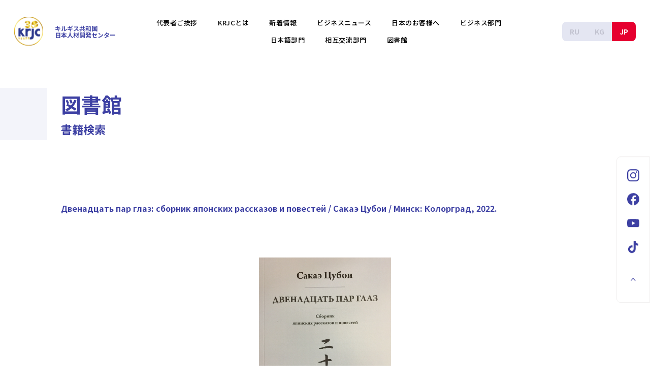

--- FILE ---
content_type: text/html; charset=utf-8
request_url: https://jp.krjc.kg/library/dvenadtsat-par-glaz-sbornik-yaponskih-rasskazov-i-povestey-sakae-tsuboi-minsk-kolorgrad-2022
body_size: 16748
content:
<!doctype html>
<html data-n-head-ssr lang="ru" data-n-head="%7B%22lang%22:%7B%22ssr%22:%22ru%22%7D%7D">
  <head >
    <title>KRJC</title><meta data-n-head="ssr" charset="utf-8"><meta data-n-head="ssr" name="viewport" content="width=device-width, initial-scale=1"><meta data-n-head="ssr" name="format-detection" content="telephone=no"><base href="/"><link data-n-head="ssr" rel="icon" type="image/x-icon" href="/favicon.ico"><link data-n-head="ssr" rel="stylesheet" href="https://fonts.googleapis.com/css2?family=Manrope:wght@400;500;700&amp;family=Noto+Sans+JP:wght@400;500;700&amp;family=Poppins:wght@400;500;600;700&amp;display=swap"><script data-n-head="ssr" data-hid="gtmHead">(function(w,d,s,l,i){w[l]=w[l]||[];w[l].push({'gtm.start':
        new Date().getTime(),event:'gtm.js'});var f=d.getElementsByTagName(s)[0],
        j=d.createElement(s),dl=l!='dataLayer'?'&l='+l:'';j.async=true;j.src=
        'https://www.googletagmanager.com/gtm.js?id='+i+dl;f.parentNode.insertBefore(j,f);
        })(window,document,'script','dataLayer','GTM-NG9BSNJ');</script><link rel="preload" href="/_nuxt/2811001.js" as="script"><link rel="preload" href="/_nuxt/46e00da.js" as="script"><link rel="preload" href="/_nuxt/6a7337c.js" as="script"><link rel="preload" href="/_nuxt/e62d257.js" as="script"><link rel="preload" href="/_nuxt/cc725ca.js" as="script"><style data-vue-ssr-id="a403b47a:0 1c9399d2:0 f45a6bee:0 09e8d936:0 7e56e4e3:0 3aea822b:0 1b7ade6c:0 3d3ccefc:0 06acaed9:0 613bc81e:0 3ffdcc3a:0 a98f860a:0 73680798:0 1c882ba8:0 116e48da:0 4e6d9f1e:0 5eaeec18:0">/*! normalize.css v8.0.1 | MIT License | github.com/necolas/normalize.css */html{line-height:1.15;-webkit-text-size-adjust:100%}body{margin:0}main{display:block}h1{font-size:2em;margin:.67em 0}hr{box-sizing:content-box;height:0;overflow:visible}pre{font-family:monospace,monospace;font-size:1em}a{background-color:transparent}abbr[title]{border-bottom:none;text-decoration:underline;-webkit-text-decoration:underline dotted;text-decoration:underline dotted}b,strong{font-weight:bolder}code,kbd,samp{font-family:monospace,monospace;font-size:1em}small{font-size:80%}sub,sup{font-size:75%;line-height:0;position:relative;vertical-align:baseline}sub{bottom:-.25em}sup{top:-.5em}img{border-style:none}button,input,optgroup,select,textarea{font-family:inherit;font-size:100%;line-height:1.15;margin:0}button,input{overflow:visible}button,select{text-transform:none}[type=button],[type=reset],[type=submit],button{-webkit-appearance:button}[type=button]::-moz-focus-inner,[type=reset]::-moz-focus-inner,[type=submit]::-moz-focus-inner,button::-moz-focus-inner{border-style:none;padding:0}[type=button]:-moz-focusring,[type=reset]:-moz-focusring,[type=submit]:-moz-focusring,button:-moz-focusring{outline:1px dotted ButtonText}fieldset{padding:.35em .75em .625em}legend{box-sizing:border-box;color:inherit;display:table;max-width:100%;padding:0;white-space:normal}progress{vertical-align:baseline}textarea{overflow:auto}[type=checkbox],[type=radio]{box-sizing:border-box;padding:0}[type=number]::-webkit-inner-spin-button,[type=number]::-webkit-outer-spin-button{height:auto}[type=search]{-webkit-appearance:textfield;outline-offset:-2px}[type=search]::-webkit-search-decoration{-webkit-appearance:none}::-webkit-file-upload-button{-webkit-appearance:button;font:inherit}details{display:block}summary{display:list-item}[hidden],template{display:none}

:root{--font-family-primary:"Noto Sans JP",sans-serif;--font-family-secondary:"Poppins",sans-serif;--header-height:103px}*,:after,:before{box-sizing:border-box}html{font-size:62.5%;font-family:"Noto Sans JP",sans-serif;font-family:var(--font-family-primary);color:#000;scroll-behavior:smooth;scroll-padding-top:103px;scroll-padding-top:var(--header-height)}body{margin:0;padding:0;font-size:1.6rem}a{text-decoration:none}a,button{color:inherit;cursor:pointer}button{border:none;background-color:inherit;padding:0}img{width:100%;max-width:100%;height:auto;display:inline-block}picture{display:block}h1,h2,h3,h4,h5,h6,p{font:inherit;margin:0}li,ol,ul{padding:0;margin:0;list-style:none}.overflow-hidden{overflow:hidden}.container{width:100%;padding:0 28px;max-width:1528px;margin:0 auto}.container--sm{max-width:1096px}.only-sp{display:none}.only-pc{display:block}@media only screen and (max-width:896px){.only-sp{display:block}.only-pc{display:none}}.box-text{font-size:1.4rem;line-height:2.28;margin-bottom:20px;text-align:left}.box-text--mb0,.box-text:last-child{margin-bottom:0}@media (max-width:896px){.box-text{line-height:2;letter-spacing:.03em;margin-bottom:16px}.box-text--mb0{margin-bottom:0}}.dotted-list{padding-left:22px}.dotted-list li{position:relative}.dotted-list li:before{content:"";position:absolute;left:-15px;top:15px;width:3px;height:3px;border-radius:50%;background:#3d40a3}
:root{--ck-color-base-active:#198cf0;--ck-color-image-caption-background:#f7f7f7;--ck-color-image-caption-text:#333;--ck-color-mention-background:rgba(153,0,48,0.1);--ck-color-mention-text:#990030;--ck-color-table-caption-background:#f7f7f7;--ck-color-table-caption-text:#333;--ck-color-table-column-resizer-hover:var(--ck-color-base-active);--ck-highlight-marker-blue:#72ccfd;--ck-highlight-marker-green:#62f962;--ck-highlight-marker-pink:#fc7899;--ck-highlight-marker-yellow:#fdfd77;--ck-highlight-pen-green:#128a00;--ck-highlight-pen-red:#e71313;--ck-image-style-spacing:1.5em;--ck-inline-image-style-spacing:calc(var(--ck-image-style-spacing)/2);--ck-table-column-resizer-position-offset:calc(var(--ck-table-column-resizer-width)*-0.5 - 0.5px);--ck-table-column-resizer-width:7px;--ck-todo-list-checkmark-size:16px;--ck-z-default:1}.ck-content a{color:#00e}.ck-content a:visited{color:#551a8b}.ck-content a:active{color:red}.ck-content blockquote{overflow:hidden;padding-right:1.5em;padding-left:1.5em;margin-left:0;margin-right:0;font-style:italic;border-left:5px solid #ccc}.ck-content[dir=rtl] blockquote{border-left:0;border-right:5px solid #ccc}.ck-content code{background-color:hsla(0,0%,78%,.3);padding:.15em;border-radius:2px}.ck-content .text-tiny{font-size:.7em}.ck-content .text-small{font-size:.85em}.ck-content .text-big{font-size:1.4em}.ck-content .text-huge{font-size:1.8em}.ck-content .marker-yellow{background-color:#fdfd77;background-color:var(--ck-highlight-marker-yellow)}.ck-content .marker-green{background-color:#62f962;background-color:var(--ck-highlight-marker-green)}.ck-content .marker-pink{background-color:#fc7899;background-color:var(--ck-highlight-marker-pink)}.ck-content .marker-blue{background-color:#72ccfd;background-color:var(--ck-highlight-marker-blue)}.ck-content .pen-red{color:#e71313;color:var(--ck-highlight-pen-red);background-color:transparent}.ck-content .pen-green{color:#128a00;color:var(--ck-highlight-pen-green);background-color:transparent}.ck-content .image{display:table;clear:both;text-align:center;margin:.9em auto;min-width:50px}.ck-content .image img{display:block;margin:0 auto;max-width:100%;min-width:100%}.ck-content .image-inline{display:inline-flex;max-width:100%;align-items:flex-start}.ck-content .image-inline picture{display:flex}.ck-content .image-inline img,.ck-content .image-inline picture{flex-grow:1;flex-shrink:1;max-width:100%}.ck-content .image-style-block-align-left,.ck-content .image-style-block-align-right{max-width:calc(100% - 1.5em);max-width:calc(100% - var(--ck-image-style-spacing))}.ck-content .image-style-align-left,.ck-content .image-style-align-right{clear:none}.ck-content .image-style-side{float:right;margin-left:1.5em;margin-left:var(--ck-image-style-spacing);max-width:50%}.ck-content .image-style-align-left{float:left;margin-right:1.5em;margin-right:var(--ck-image-style-spacing)}.ck-content .image-style-align-center{margin-left:auto;margin-right:auto}.ck-content .image-style-align-right{float:right;margin-left:1.5em;margin-left:var(--ck-image-style-spacing)}.ck-content .image-style-block-align-right{margin-right:0;margin-left:auto}.ck-content .image-style-block-align-left{margin-left:0;margin-right:auto}.ck-content p+.image-style-align-left,.ck-content p+.image-style-align-right,.ck-content p+.image-style-side{margin-top:0}.ck-content .image-inline.image-style-align-left,.ck-content .image-inline.image-style-align-right{margin-top:.75em;margin-top:var(--ck-inline-image-style-spacing);margin-bottom:.75em;margin-bottom:var(--ck-inline-image-style-spacing)}.ck-content .image-inline.image-style-align-left{margin-right:.75em;margin-right:var(--ck-inline-image-style-spacing)}.ck-content .image-inline.image-style-align-right{margin-left:.75em;margin-left:var(--ck-inline-image-style-spacing)}.ck-content .image.image_resized{max-width:100%;display:block;box-sizing:border-box}.ck-content .image.image_resized img{width:100%}.ck-content .image.image_resized>figcaption{display:block}.ck-content .image>figcaption{display:table-caption;caption-side:bottom;word-break:break-word;color:#333;color:var(--ck-color-image-caption-text);background-color:#f7f7f7;background-color:var(--ck-color-image-caption-background);padding:.6em;font-size:.75em;outline-offset:-1px}.ck-content span[lang]{font-style:italic}.ck-content .todo-list{list-style:none}.ck-content .todo-list li{margin-bottom:5px}.ck-content .todo-list li .todo-list{margin-top:5px}.ck-content .todo-list .todo-list__label>input{-webkit-appearance:none;display:inline-block;position:relative;width:16px;width:var(--ck-todo-list-checkmark-size);height:16px;height:var(--ck-todo-list-checkmark-size);vertical-align:middle;border:0;left:-25px;margin-right:-15px;right:0;margin-left:0}.ck-content .todo-list .todo-list__label>input:before{display:block;position:absolute;box-sizing:border-box;content:"";width:100%;height:100%;border:1px solid #333;border-radius:2px;transition:box-shadow .25s ease-in-out,background .25s ease-in-out,border .25s ease-in-out}.ck-content .todo-list .todo-list__label>input:after{display:block;position:absolute;box-sizing:content-box;pointer-events:none;content:"";left:5.33333px;left:calc(var(--ck-todo-list-checkmark-size)/3);top:3.01887px;top:calc(var(--ck-todo-list-checkmark-size)/5.3);width:3.01887px;width:calc(var(--ck-todo-list-checkmark-size)/5.3);height:6.15385px;height:calc(var(--ck-todo-list-checkmark-size)/2.6);border-width:0 2px 2px 0;border-left:0 solid transparent;border-bottom:calc(var(--ck-todo-list-checkmark-size)/8) solid transparent;border-right:calc(var(--ck-todo-list-checkmark-size)/8) solid transparent;border-top:0 solid transparent;transform:rotate(45deg)}.ck-content .todo-list .todo-list__label>input[checked]:before{background:#26ab33;border-color:#26ab33}.ck-content .todo-list .todo-list__label>input[checked]:after{border-color:#fff}.ck-content .todo-list .todo-list__label .todo-list__label__description{vertical-align:middle}.ck-content .media{clear:both;margin:.9em 0;display:block;min-width:15em}.ck-content .page-break{position:relative;clear:both;padding:5px 0;display:flex;align-items:center;justify-content:center}.ck-content .page-break:after{content:"";position:absolute;border-bottom:2px dashed #c4c4c4;width:100%}.ck-content .page-break__label{position:relative;z-index:1;padding:.3em .6em;display:block;text-transform:uppercase;border:1px solid #c4c4c4;border-radius:2px;font-family:Helvetica,Arial,Tahoma,Verdana,Sans-Serif;font-size:.75em;font-weight:700;color:#333;background:#fff;box-shadow:2px 2px 1px rgba(0,0,0,.15);-webkit-user-select:none;-moz-user-select:none;-ms-user-select:none;user-select:none}.ck-content .table{margin:.9em auto;display:table}.ck-content .table table{border-collapse:collapse;border-spacing:0;width:100%;height:100%;border:1px double #b3b3b3}.ck-content .table table td,.ck-content .table table th{min-width:2em;padding:.4em;border:1px solid #bfbfbf}.ck-content .table table th{font-weight:700;background:hsla(0,0%,0%,5%)}.ck-content[dir=rtl] .table th{text-align:right}.ck-content[dir=ltr] .table th{text-align:left}.ck-content .table table{overflow:hidden;table-layout:fixed}.ck-content .table td,.ck-content .table th{position:relative}.ck-content .table .table-column-resizer{position:absolute;top:-999999px;bottom:-999999px;right:-4px;right:var(--ck-table-column-resizer-position-offset);width:7px;width:var(--ck-table-column-resizer-width);cursor:col-resize;-webkit-user-select:none;-moz-user-select:none;-ms-user-select:none;user-select:none;z-index:1;z-index:var(--ck-z-default)}.ck-content .table[draggable] .table-column-resizer{display:none}.ck-content .table .table-column-resizer:hover,.ck-content .table .table-column-resizer__active{background-color:#198cf0;background-color:var(--ck-color-table-column-resizer-hover);opacity:.25}.ck-content[dir=rtl] .table .table-column-resizer{left:-4px;left:var(--ck-table-column-resizer-position-offset);right:unset}.ck-content.ck-read-only .table .table-column-resizer{display:none}.ck-content .table>figcaption{display:table-caption;caption-side:top;word-break:break-word;text-align:center;color:#333;color:var(--ck-color-table-caption-text);background-color:#f7f7f7;background-color:var(--ck-color-table-caption-background);padding:.6em;font-size:.75em;outline-offset:-1px}.ck-content pre{padding:1em;color:#353535;background:hsla(0,0%,78%,.3);border:1px solid #c4c4c4;border-radius:2px;text-align:left;direction:ltr;-moz-tab-size:4;-o-tab-size:4;tab-size:4;white-space:pre-wrap;font-style:normal;min-width:200px}.ck-content pre code{background:unset;padding:0;border-radius:0}.ck-content hr{margin:15px 0;height:4px;background:#dedede;border:0}.ck-content .mention{background:rgba(153,0,48,.1);background:var(--ck-color-mention-background);color:#990030;color:var(--ck-color-mention-text)}@media print{.ck-content .page-break{padding:0}.ck-content .page-break:after{display:none}}
.nuxt-progress{position:fixed;top:0;left:0;right:0;height:2px;width:0;opacity:1;transition:width .1s,opacity .4s;background-color:#000;z-index:999999}.nuxt-progress.nuxt-progress-notransition{transition:none}.nuxt-progress-failed{background-color:red}
.wrapper[data-v-32f7acab]{padding-top:173px}@media(max-width:896px){.wrapper[data-v-32f7acab]{padding-top:60px}}
.header[data-v-b6ae4146]{position:fixed;width:100%;top:0;left:0;background-color:#fff;z-index:100}.header--index[data-v-b6ae4146]{position:absolute}.header--index .header__nav[data-v-b6ae4146]{top:100%;left:0;position:absolute;width:100%;background-color:#f3f4fa}.header--index .header__title[data-v-b6ae4146] span{display:inline-block}.header--index .header__logo[data-v-b6ae4146]{width:auto;display:flex}.header--index .header__title[data-v-b6ae4146]{margin-top:10px;margin-left:20px;font-size:1.4rem}.header.scrolled[data-v-b6ae4146]{position:fixed}.header.scrolled .header__nav[data-v-b6ae4146]{position:static;width:auto;background-color:#fff}.header.scrolled .header__title[data-v-b6ae4146] span{display:block}.header.scrolled .header__logo[data-v-b6ae4146]{width:64px}.header.scrolled .header__title[data-v-b6ae4146]{font-size:1.2rem;margin-top:0;margin-left:23px}.header__inner[data-v-b6ae4146]{justify-content:space-between;padding:12px 0}.header__inner[data-v-b6ae4146],.header__logo-wrapper[data-v-b6ae4146],.header__nav-wrapper[data-v-b6ae4146],.header__switcher[data-v-b6ae4146]{display:flex;align-items:center}.header__nav-wrapper[data-v-b6ae4146]{flex:1;justify-content:flex-end}.header__logo[data-v-b6ae4146]{width:57px;display:inline-block}.header__nav[data-v-b6ae4146]{position:static;width:auto;background-color:#fff}.header__switcher[data-v-b6ae4146]{border-radius:8px;overflow:hidden;position:relative;background-color:#e4e6f2;flex-shrink:0}.header__title[data-v-b6ae4146]{font-size:1.2rem;margin-top:0;margin-left:23px;color:#3d40a3;font-weight:700}.header__title[data-v-b6ae4146] span{display:block}.header__lang[data-v-b6ae4146]{font-size:14px;font-weight:700;padding:11px 15px;color:#c2c3d0;position:relative;z-index:1}.header__lang.active[data-v-b6ae4146]{color:#fff;background:#e6002f}.header__burger[data-v-b6ae4146]{position:relative;display:none;padding:18px 10px 10px;z-index:200;margin-right:-15px}.header__burger span[data-v-b6ae4146]{display:block;height:2px;background-color:#3d40a3;border-radius:4px;transition-property:transform,margin,background;transition-duration:.3s,.3s,.3s}.header__burger span[data-v-b6ae4146]:first-child{width:32px;margin-bottom:4px}.header__burger span[data-v-b6ae4146]:last-child{width:23px}.header__burger.active[data-v-b6ae4146]{position:fixed;right:14px}.header__burger.active span[data-v-b6ae4146]{background-color:#fff;transform-origin:left top}.header__burger.active span[data-v-b6ae4146]:first-child{width:32px;transform:rotate(32deg);transform-origin:left top;margin-bottom:15px}.header__burger.active span[data-v-b6ae4146]:last-child{width:32px;transform:rotate(-32deg);transform-origin:left bottom}.header__burger-inner[data-v-b6ae4146]{position:relative}@media screen and (max-width:896px){.header--index .header__inner[data-v-b6ae4146]{padding:12px 0}.header--index .header__nav[data-v-b6ae4146]{position:static;width:100%;background-color:#3d40a3}.header--index .header__title[data-v-b6ae4146]{font-size:1.2rem;margin-top:0;margin-left:12px}.header--index .header__title[data-v-b6ae4146] span{display:block}.header--index .header__logo[data-v-b6ae4146]{width:64px;height:64px}.header.scrolled .header__inner[data-v-b6ae4146]{padding:12px 0}.header.scrolled .header__nav[data-v-b6ae4146]{position:static;width:100%;background-color:#3d40a3}.header.scrolled .header__title[data-v-b6ae4146]{margin-left:17px}.header.scrolled .header__title[data-v-b6ae4146] span{display:block}.header.scrolled .header__logo[data-v-b6ae4146]{width:46px;height:46px}.header.scrolled .header__inner[data-v-b6ae4146]{padding:8px 0}.header.ru .header__nav-wrapper[data-v-b6ae4146]{padding:85px 28px 140px}.header__inner[data-v-b6ae4146]{padding:12px 0}.header__logo[data-v-b6ae4146]{width:46px;height:36px}.header__nav-wrapper[data-v-b6ae4146]{padding:85px 28px 70px;position:fixed;top:0;left:0;width:100%;height:100%;flex-direction:column;align-items:flex-start;justify-content:flex-start;background-color:#3d40a3;z-index:100;transform:translateX(-100%);transition:transform .3s}.header__nav-wrapper.active[data-v-b6ae4146]{transform:translateX(0)}.header__nav[data-v-b6ae4146]{order:2;flex-grow:1;overflow:auto;position:static;background-color:#3d40a3}.header__switcher[data-v-b6ae4146]{width:100%;order:1;margin-bottom:40px}.header__lang[data-v-b6ae4146]{width:50%;text-align:center;padding:8px 15px}.header__lang.active[data-v-b6ae4146]{color:#3d40a3;background:#fff}.header__title[data-v-b6ae4146]{margin-top:0;margin-left:17px;font-size:1.2rem;display:flex;flex-direction:column}.header__burger[data-v-b6ae4146]{display:block}}
.gnav[data-v-3f269e37]{padding:16px 40px}.gnav__list[data-v-3f269e37]{display:flex;justify-content:center;align-items:center;flex-wrap:wrap}.gnav__item[data-v-3f269e37]{font-size:1.3rem;font-weight:500;margin-right:40px;white-space:nowrap;flex-shrink:0;padding:10px 0;letter-spacing:.04em}.gnav__item[data-v-3f269e37]:last-of-type{margin-right:0}@media(max-width:896px){.gnav[data-v-3f269e37]{padding:0}.gnav__list[data-v-3f269e37]{display:block}.gnav__item[data-v-3f269e37]{font-size:1.8rem;margin:0 0 10px;color:#fff}}
.social-nav[data-v-ab026e3e]{display:flex;flex-direction:column;align-items:center;position:fixed;right:0;z-index:90;padding:24px 10px 25px;margin:0 auto;border-radius:8px 0 0 8px;border:1px solid #f0eeee;background-color:#fff;top:50%;transform:translateY(-18%)}.social-nav.ru[data-v-ab026e3e]{transform:translateY(-31%)}.social-nav--header[data-v-ab026e3e]{display:none}.social-nav__list[data-v-ab026e3e]{padding:32px 10px;border-bottom:1px solid #e5e5e5}.social-nav__list[data-v-ab026e3e]:first-child{padding-top:0}.social-nav__list[data-v-ab026e3e]:last-child{border-bottom:none}.social-nav__item[data-v-ab026e3e]{display:block;width:24px;height:24px;margin-bottom:23px}.social-nav__item img[data-v-ab026e3e]{width:100%;height:100%;-o-object-fit:contain;object-fit:contain}.social-nav__item[data-v-ab026e3e]:last-child{margin-bottom:0}.social-nav__item[data-v-ab026e3e]:hover{opacity:.7}@media(max-width:896px){.social-nav[data-v-ab026e3e]{position:static;width:100%;padding:0;border-radius:0;border:none;background-color:#3d40a3}.social-nav[data-v-ab026e3e],.social-nav.ru[data-v-ab026e3e]{transform:translateY(0)}.social-nav--global[data-v-ab026e3e]{position:fixed;bottom:0;top:auto;display:block;background-color:rgba(61,64,163,.7)}.social-nav--global .social-nav__list--ru[data-v-ab026e3e]{display:none}.social-nav--header[data-v-ab026e3e]{position:fixed;bottom:0;top:auto;display:block}.social-nav__lists[data-v-ab026e3e]{display:flex;flex-direction:column-reverse}.social-nav__list[data-v-ab026e3e]{display:flex;justify-content:space-around;padding:15px;border-bottom:1px solid #7274b4}.social-nav__list[data-v-ab026e3e]:first-child{padding-top:15px}.social-nav__list[data-v-ab026e3e]:last-child{border-bottom:1px solid #7274b4}.social-nav__list--ru[data-v-ab026e3e]{padding:15px 14vw}.social-nav__item[data-v-ab026e3e]{width:40px;height:40px;padding:10px;margin-bottom:0;border-radius:100%;background-color:#fff}.social-nav__item img[data-v-ab026e3e]{width:100%;height:100%;-o-object-fit:contain;object-fit:contain}}
.scroll-top[data-v-4228d506]{width:40px;height:40px;transition:transition .3s ease-in}.scroll-top svg[data-v-4228d506]{width:100%;height:100%;-o-object-fit:contain;object-fit:contain}.scroll-top--global[data-v-4228d506],.scroll-top--inner[data-v-4228d506]{display:none}.scroll-top #Path_276[data-v-4228d506],.scroll-top #Path_386[data-v-4228d506]{transition:fill .3s ease-in}.scroll-top[data-v-4228d506]:hover{transform:translateY(-2px)}.scroll-top:hover #Path_276[data-v-4228d506]{fill:#fff}.scroll-top:hover #Path_386[data-v-4228d506]{fill:#e6002f}@media(max-width:896px){.scroll-top[data-v-4228d506]{width:53px;height:53px;position:fixed;right:28px;bottom:90px;z-index:90}.scroll-top--global[data-v-4228d506]{display:none}.scroll-top--global.active[data-v-4228d506],.scroll-top--inner[data-v-4228d506]{display:block}.scroll-top--social[data-v-4228d506]{display:none}.scroll-top #Path_276[data-v-4228d506]{fill:#fff}.scroll-top #Path_386[data-v-4228d506]{fill:#e6002f;opacity:.7}.scroll-top[data-v-4228d506]:hover{transform:translateY(0)}}
.book__page-title[data-v-1f7cbc88]{margin-bottom:85px}.book__loading[data-v-1f7cbc88]{display:flex;justify-content:center;padding:30px}.book__content[data-v-1f7cbc88]{position:relative;padding-top:40px}.book__tag[data-v-1f7cbc88]{position:absolute;left:0;top:0;display:inline-block;font-size:1.1rem;font-weight:500;padding:4px 12px;border:1px solid #3d40a3;margin-top:auto;margin-bottom:15px}.book__tag[data-v-1f7cbc88],.book__tag--new[data-v-1f7cbc88]{color:#ffe9af;background:#3d40a3}.book__tag--new[data-v-1f7cbc88]{border:none}.book__title[data-v-1f7cbc88]{font-size:1.6rem;font-weight:700;color:#3d40a3}.book__image[data-v-1f7cbc88]{margin-top:88px;margin-bottom:48px;height:368px}.book__image img[data-v-1f7cbc88]{height:100%;width:100%;-o-object-fit:contain;object-fit:contain;-o-object-position:center;object-position:center}.book__text[data-v-1f7cbc88]{font-size:1.4rem;line-height:1.6;margin-bottom:120px}.book__text[data-v-1f7cbc88] img{width:auto!important;height:auto!important}.book__pagination[data-v-1f7cbc88]{justify-content:center;margin-bottom:63px}.book__btn a[data-v-1f7cbc88],.book__pagination[data-v-1f7cbc88]{display:flex;align-items:center}.book__btn a[data-v-1f7cbc88]{font-size:1.4rem;font-weight:700;color:#3d40a3}.book__btn--prev[data-v-1f7cbc88]{margin-right:120px}.book__btn--prev svg[data-v-1f7cbc88]{margin-right:32px}.book__btn--next svg[data-v-1f7cbc88]{margin-left:32px}.book__back[data-v-1f7cbc88]{display:flex;justify-content:center}@media(max-width:896px){.book__page-title[data-v-1f7cbc88]{margin-bottom:32px}.book__title[data-v-1f7cbc88]{line-height:1.5;letter-spacing:.05em}.book__image[data-v-1f7cbc88]{margin-top:40px;margin-bottom:40px;height:auto}.book__text[data-v-1f7cbc88]{margin-bottom:64px}.book__pagination[data-v-1f7cbc88]{justify-content:space-between;margin-bottom:63px}.book__btn--prev[data-v-1f7cbc88]{margin-right:0}.book__btn--prev svg[data-v-1f7cbc88]{margin-right:16px}.book__btn--next svg[data-v-1f7cbc88]{margin-left:16px}.book__back[data-v-1f7cbc88]{display:flex;justify-content:center}}
.page-title[data-v-115b0b2f]{overflow:hidden}.page-title__content[data-v-115b0b2f]{display:flex;align-items:center;font-weight:700;color:#3d40a3;font-size:4rem;padding-top:9px;padding-bottom:9px}.page-title__content.lg[data-v-115b0b2f]{min-height:114px}.page-title__content.md[data-v-115b0b2f]{min-height:90px}.page-title__content.sm[data-v-115b0b2f]{min-height:58px}.page-title__subtitle[data-v-115b0b2f]{font-size:2.2rem;margin-top:14px}.page-title__subtitle[data-v-115b0b2f]:empty{display:none}.page-title .container[data-v-115b0b2f]{position:relative}.page-title .container[data-v-115b0b2f]:before{content:"";width:100vw;height:100%;position:absolute;right:100%;top:0;background:#f3f4fa}@media(max-width:896px){.page-title[data-v-115b0b2f]{padding-top:56px}.page-title__content[data-v-115b0b2f]{padding-left:18px;font-size:3.2rem}.page-title__content.lg[data-v-115b0b2f]{min-height:78px;padding-top:19px;padding-bottom:17px}.page-title__content.md[data-v-115b0b2f]{min-height:78px}.page-title__content.sm[data-v-115b0b2f]{min-height:50px}.page-title__subtitle[data-v-115b0b2f]{margin-top:10px}.page-title .container[data-v-115b0b2f]:before{right:calc(100% - 28px)}}
.button-link[data-v-b4cc7c74]{display:inline-flex;justify-content:center;font-size:1.6rem;font-weight:700;color:#3d40a3;letter-spacing:.04em;align-items:center;min-width:330px;padding:23px 32px;border:1px solid #3d40a3;border-radius:10px;transition:transform .2s}.button-link--accent[data-v-b4cc7c74]{color:#fff;background-color:#3d40a3}.button-link[data-v-b4cc7c74]:hover{transform:translateY(-2px);opacity:.8}.button-link[data-v-b4cc7c74]:disabled{opacity:.5;cursor:default;pointer-events:none}@media(max-width:896px){.button-link[data-v-b4cc7c74]{min-width:auto;width:100%}}
.arrow-links[data-v-c7cef47e]{padding-top:120px;padding-bottom:100px}.arrow-links--top[data-v-c7cef47e]{padding-top:0;padding-bottom:0}.arrow-links--top .arrow-links__inner[data-v-c7cef47e]{padding-top:64px;padding-bottom:44px;border-top:none;border-bottom:1px solid #cccde6}.arrow-links__backward[data-v-c7cef47e]{display:flex;justify-content:center;margin-bottom:120px}.arrow-links__backward[data-v-c7cef47e]:empty{display:none}.arrow-links__inner[data-v-c7cef47e]{padding-top:120px;border-top:1px solid #cccde6}.arrow-links__list[data-v-c7cef47e]{display:flex;flex-wrap:wrap;justify-content:center}.arrow-links__item[data-v-c7cef47e]{margin-right:20px;margin-bottom:20px}.arrow-links__item[data-v-c7cef47e]:nth-child(3n){margin-right:0}@media(max-width:896px){.arrow-links--top[data-v-c7cef47e]{display:none}.arrow-links__backward[data-v-c7cef47e]{margin-bottom:80px}.arrow-links__inner[data-v-c7cef47e]{padding-top:80px}.arrow-links__list[data-v-c7cef47e]{display:block}.arrow-links__item[data-v-c7cef47e]{width:100%;margin-right:0;margin-bottom:24px}.arrow-links__item[data-v-c7cef47e]:last-child{margin-bottom:0}}
.arrow-link[data-v-0c2d3a49]{justify-content:space-between;font-weight:700;color:#3d40a3;min-width:330px;padding:19px 32px;border:1px solid #3d40a3;border-radius:10px;transition:border .3s;background-color:#fff}.arrow-link[data-v-0c2d3a49],.arrow-link__arrow[data-v-0c2d3a49]{display:inline-flex;align-items:center}.arrow-link__arrow[data-v-0c2d3a49]{width:26px;height:26px;flex-shrink:0;justify-content:center;border-radius:100%;margin-left:25px;border:1px solid #3d40a3;transition:transform .3s}.arrow-link__arrow svg[data-v-0c2d3a49]{width:4px;height:6px;transition:transform .3s}.arrow-link[data-v-0c2d3a49]:hover{transform:translateY(-2px);border-width:1px;opacity:.8}.arrow-link:hover .arrow-link__arrow[data-v-0c2d3a49],.arrow-link:hover svg[data-v-0c2d3a49]{transform:translateX(2px)}.arrow-link--accent[data-v-0c2d3a49]{color:#fff;background-color:#3d40a3}.arrow-link--accent .arrow-link__arrow[data-v-0c2d3a49]{border-color:#fff}.arrow-link--accent #Path_276[data-v-0c2d3a49]{fill:#fff}.arrow-link--xs[data-v-0c2d3a49]{font-size:1.4rem;min-width:123px;padding:9px 15px 9px 23px;border-radius:6px}.arrow-link--xs .arrow-link__arrow[data-v-0c2d3a49]{width:16px;height:16px}@media(max-width:48em){.arrow-link[data-v-0c2d3a49]{padding:19px 24px;width:100%;min-width:auto;border-radius:8px}.arrow-link--xs[data-v-0c2d3a49]{width:auto;font-size:1.4rem;min-width:123px;padding:9px 15px 9px 23px;border-radius:6px}.arrow-link--xs .arrow-link__arrow[data-v-0c2d3a49]{width:16px;height:16px}}
.footer[data-v-7e2776a8]{background-color:#333;bottom:0;color:#fff;display:flex;flex-direction:column;justify-content:center;align-items:center;font-size:1.2rem;padding:133px 0 73px;position:relative}@media(max-width:896px){.footer[data-v-7e2776a8]{padding-top:73px;padding-bottom:144px;justify-content:normal}}@media(max-width:896px){.footer .pc[data-v-7e2776a8]{display:none}}@media(min-width:897px){.footer .sp[data-v-7e2776a8]{display:none}}.footer__logo[data-v-7e2776a8]{display:block;width:126px;top:0}.footer__logo[data-v-7e2776a8],.footer__logo-img[data-v-7e2776a8]{position:absolute;left:50%;transform:translate(-50%,-50%)}.footer__logo-img[data-v-7e2776a8]{width:60%;top:50%}.footer__logo-text[data-v-7e2776a8]{width:100%;height:100%;opacity:.5;-o-object-fit:contain;object-fit:contain;-webkit-animation:rotation-data-v-7e2776a8 18s linear infinite;animation:rotation-data-v-7e2776a8 18s linear infinite}@media(max-width:896px){.footer__logo[data-v-7e2776a8]{position:static;transform:translate(0);margin:0 auto 35px}}.footer__title[data-v-7e2776a8]{display:inline-block;text-align:left;font-size:1.2rem;padding-bottom:16px;transition:all .3s ease}.footer__title[data-v-7e2776a8]:hover{color:#747474}@media(max-width:896px){.footer__title[data-v-7e2776a8]{display:none}}.footer__top[data-v-7e2776a8]{display:flex;flex-direction:row;justify-content:space-between;padding-bottom:70px}@media(max-width:896px){.footer__top[data-v-7e2776a8]{display:none}}.footer__top .japan[data-v-7e2776a8]{display:flex;flex-direction:column;text-align:center}.footer__top .japan__link[data-v-7e2776a8]{border:1px solid #fff;padding:12px 19px;transition:.3s}.footer__top .japan__link[data-v-7e2776a8]:hover{background-color:#464646}.footer__top .japan--arrow[data-v-7e2776a8]{width:10px;flex-shrink:0;margin-left:10px}.footer__top-table td[data-v-7e2776a8]{transition:.3s;padding-right:54px;padding-bottom:16px}.footer__top-table td[data-v-7e2776a8]:last-child{padding-right:0}.footer__top-table tr:last-child td[data-v-7e2776a8]{padding-bottom:0}.footer__link[data-v-7e2776a8]{display:inline-block;transition:all .3s ease}.footer__link[data-v-7e2776a8]:hover{transform:translateX(3px);color:#747474}.footer__top-separator[data-v-7e2776a8]{border-left:1px solid #707070}.footer__top-social td[data-v-7e2776a8]{transition:.3s;padding-right:50px;padding-bottom:10px}.footer__top-social td[data-v-7e2776a8]:last-child{padding-right:0}.footer__top-social a[data-v-7e2776a8]{display:flex;align-items:center;transition:all .3s ease}.footer__top-social a[data-v-7e2776a8]:hover{transform:translateX(3px);mix-blend-mode:overlay}.footer__top-icons[data-v-7e2776a8]{width:15px;flex-shrink:0;margin-right:10px;margin-top:3px}.footer__bottom[data-v-7e2776a8]{padding-bottom:40px;letter-spacing:.04em}@media(max-width:896px){.footer__bottom[data-v-7e2776a8]{padding-bottom:37px;text-align:center}}.footer__bottom-title[data-v-7e2776a8]{font-size:1.6rem;padding-bottom:8px;margin-bottom:4px}@media(max-width:896px){.footer__bottom-title[data-v-7e2776a8]{line-height:2}}.footer__bottom-line[data-v-7e2776a8]{display:flex;letter-spacing:.04em;margin-bottom:4px}.footer__bottom-line .slash[data-v-7e2776a8]{width:13px;margin:0 16px}.footer__lang.active[data-v-7e2776a8]{color:#fff}.footer__copyright[data-v-7e2776a8]{font-size:1.1rem;color:#747474;display:flex;flex-direction:row;justify-content:space-between}.footer__copyright a[data-v-7e2776a8]{margin-left:17px}@media(max-width:896px){.footer__copyright[data-v-7e2776a8]{justify-content:center}}.footer__copyright__info[data-v-7e2776a8]{letter-spacing:.04em}@media(max-width:896px){.footer__copyright__info[data-v-7e2776a8]{display:flex;flex-direction:column-reverse;text-align:center;justify-content:space-between}}.footer__copyright__info--margin[data-v-7e2776a8]{margin-left:50px!important}@media(max-width:896px){.footer__copyright__info--margin[data-v-7e2776a8]{margin-left:0!important;margin-bottom:32px;line-height:2.1}}.footer__copyright__info--margin[data-v-7e2776a8]:hover{color:#fff}@-webkit-keyframes rotation-data-v-7e2776a8{0%{transform:rotate(0deg)}to{transform:rotate(359deg)}}@keyframes rotation-data-v-7e2776a8{0%{transform:rotate(0deg)}to{transform:rotate(359deg)}}
.contact{width:100%;color:#fff;display:flex}.contact__link{padding:60px 0}.contact__link,.contact__text-wrap{display:flex;flex-direction:column;align-items:center}.contact__text-wrap{width:100%}.contact__text-wrap:hover{transform:translateY(2px);transition:.5s ease-out;cursor:pointer}.contact__file{width:50%;background-color:#3d40a3}.contact__file-icon{width:27px;height:33px}.contact__mail{width:50%;background-color:#474aaf}.contact__mail-icon{width:33px;height:33px}.contact__text{font-size:2.4rem;font-weight:700;margin-top:20px;margin-bottom:10px}.contact__sub-text{color:#ffd958;font-size:1.2rem;font-weight:700;position:relative;text-align:center}.contact__file-arrow:after{content:"";position:absolute;width:11px;height:11px;background-image:url([data-uri]);background-size:cover;top:4px;right:-14px}@media only screen and (max-width:896px){.contact{display:block;height:-webkit-fit-content;height:-moz-fit-content;height:fit-content}.contact__file,.contact__mail{width:100%}.contact__link{padding:41px 0}}</style>
  </head>
  <body >
    <noscript data-n-head="ssr" data-hid="gtmBody" data-pbody="true"><iframe src="https://www.googletagmanager.com/ns.html?id=GTM-NG9BSNJ"
        height="0" width="0" style="display:none;visibility:hidden"></iframe></noscript><div data-server-rendered="true" id="__nuxt"><!----><div id="__layout"><div id="wrapper" class="wrapper" data-v-32f7acab><header class="header" data-v-b6ae4146 data-v-32f7acab><div class="container" data-v-b6ae4146><div class="header__inner" data-v-b6ae4146><h1 class="header__logo-wrapper" data-v-b6ae4146><a href="/" class="header__logo nuxt-link-active" data-v-b6ae4146><img src="/_nuxt/img/0e09c13.svg" alt="logo" data-v-b6ae4146></a> <span class="header__title" data-v-b6ae4146><span>キルギス共和国</span><span>日本人材開発センター</span></span></h1> <div class="header__nav-wrapper" data-v-b6ae4146><nav class="gnav header__nav" data-v-3f269e37 data-v-b6ae4146><ul class="gnav__list" data-v-3f269e37><li class="gnav__item" data-v-3f269e37><a href="/about#greet" data-v-3f269e37>代表者ご挨拶</a></li> <li class="gnav__item" style="display:;" data-v-3f269e37><a href="/about" data-v-3f269e37>KRJCとは</a></li><li class="gnav__item" style="display:;" data-v-3f269e37><a href="/news" data-v-3f269e37>新着情報</a></li><li class="gnav__item" style="display:;" data-v-3f269e37><a href="/business-news" data-v-3f269e37>ビジネスニュース</a></li><li class="gnav__item" style="display:;" data-v-3f269e37><a href="/japanese-customers" data-v-3f269e37>日本のお客様へ</a></li><li class="gnav__item" style="display:;" data-v-3f269e37><a href="/business-courses" data-v-3f269e37>ビジネス部門</a></li><li class="gnav__item" style="display:;" data-v-3f269e37><a href="/japanese-language" data-v-3f269e37>日本語部門</a></li><li class="gnav__item" style="display:;" data-v-3f269e37><a href="/culture" data-v-3f269e37>相互交流部門</a></li><li class="gnav__item" style="display:;" data-v-3f269e37><a href="/library" class="nuxt-link-active" data-v-3f269e37>図書館</a></li></ul></nav> <div class="header__switcher" data-v-b6ae4146><a href="https://krjc.kg/library/dvenadtsat-par-glaz-sbornik-yaponskih-rasskazov-i-povestey-sakae-tsuboi-minsk-kolorgrad-2022" class="header__lang" data-v-b6ae4146>RU</a> <a href="https://kg.krjc.kg/library/dvenadtsat-par-glaz-sbornik-yaponskih-rasskazov-i-povestey-sakae-tsuboi-minsk-kolorgrad-2022" class="header__lang" data-v-b6ae4146>KG</a> <a href="https://jp.krjc.kg/library/dvenadtsat-par-glaz-sbornik-yaponskih-rasskazov-i-povestey-sakae-tsuboi-minsk-kolorgrad-2022" class="header__lang active" data-v-b6ae4146>JP</a></div> <div class="social-nav social-nav--header" data-v-ab026e3e data-v-b6ae4146><div class="social-nav__lists" data-v-ab026e3e><!----> <div class="social-nav__list" data-v-ab026e3e><a href="https://www.instagram.com/krjc_kg/" target="_blank" rel="noopener noreferrer" class="social-nav__item" data-v-ab026e3e><img src="/_nuxt/img/174961f.svg" alt data-v-ab026e3e></a> <a href="https://www.facebook.com/KRJC.KG/" target="_blank" rel="noopener noreferrer" class="social-nav__item" data-v-ab026e3e><img src="[data-uri]" alt data-v-ab026e3e></a> <a href="https://www.youtube.com/channel/UCSeecUL8uFAzZGPYCdX94Nw" target="_blank" rel="noopener noreferrer" class="social-nav__item" data-v-ab026e3e><img src="[data-uri]" alt data-v-ab026e3e></a> <a href="https://www.tiktok.com/@krjc.kg?is_from_webapp=1&sender_device=pc" target="_blank" rel="noopener noreferrer" class="social-nav__item" data-v-ab026e3e><img src="[data-uri]" alt data-v-ab026e3e></a></div></div> <button class="scroll-top scroll-top--social" data-v-4228d506 data-v-ab026e3e><svg id="Group_488" data-name="Group 488" xmlns="http://www.w3.org/2000/svg" xmlns:xlink="http://www.w3.org/1999/xlink" width="40" height="40" viewBox="0 0 40 40" data-v-4228d506><defs data-v-4228d506><clipPath id="clip-path" data-v-4228d506><rect id="Rectangle_725" data-name="Rectangle 725" width="6.121" height="9.467" transform="translate(0 0)" fill="#3d40a3" data-v-4228d506></rect></clipPath></defs> <path id="Path_386" data-name="Path 386" d="M20,0A20,20,0,1,1,0,20,20,20,0,0,1,20,0Z" transform="translate(0 40) rotate(-90)" fill="#fff" opacity data-v-4228d506></path> <g id="Group_273" data-name="Group 273" transform="translate(15 23.061) rotate(-90)" data-v-4228d506><g id="Group_272" data-name="Group 272" transform="translate(0 0)" clip-path="url(#clip-path)" data-v-4228d506><path id="Path_276" data-name="Path 276" d="M.605,9.467a.658.658,0,0,1-.428-.152.469.469,0,0,1,0-.735L4.658,4.734.177.888a.469.469,0,0,1,0-.735.678.678,0,0,1,.856,0L5.943,4.366a.469.469,0,0,1,0,.735L1.034,9.315a.658.658,0,0,1-.428.152" transform="translate(0 0)" fill="#3d40a3" data-v-4228d506></path></g></g></svg></button></div></div> <button class="header__burger" data-v-b6ae4146><div class="header__burger-inner" data-v-b6ae4146><span data-v-b6ae4146></span> <span data-v-b6ae4146></span></div></button></div></div></header> <div class="social-nav social-nav--global" data-v-ab026e3e data-v-32f7acab><div class="social-nav__lists" data-v-ab026e3e><!----> <div class="social-nav__list" data-v-ab026e3e><a href="https://www.instagram.com/krjc_kg/" target="_blank" rel="noopener noreferrer" class="social-nav__item" data-v-ab026e3e><img src="/_nuxt/img/174961f.svg" alt data-v-ab026e3e></a> <a href="https://www.facebook.com/KRJC.KG/" target="_blank" rel="noopener noreferrer" class="social-nav__item" data-v-ab026e3e><img src="[data-uri]" alt data-v-ab026e3e></a> <a href="https://www.youtube.com/channel/UCSeecUL8uFAzZGPYCdX94Nw" target="_blank" rel="noopener noreferrer" class="social-nav__item" data-v-ab026e3e><img src="[data-uri]" alt data-v-ab026e3e></a> <a href="https://www.tiktok.com/@krjc.kg?is_from_webapp=1&sender_device=pc" target="_blank" rel="noopener noreferrer" class="social-nav__item" data-v-ab026e3e><img src="[data-uri]" alt data-v-ab026e3e></a></div></div> <button class="scroll-top scroll-top--social" data-v-4228d506 data-v-ab026e3e><svg id="Group_488" data-name="Group 488" xmlns="http://www.w3.org/2000/svg" xmlns:xlink="http://www.w3.org/1999/xlink" width="40" height="40" viewBox="0 0 40 40" data-v-4228d506><defs data-v-4228d506><clipPath id="clip-path" data-v-4228d506><rect id="Rectangle_725" data-name="Rectangle 725" width="6.121" height="9.467" transform="translate(0 0)" fill="#3d40a3" data-v-4228d506></rect></clipPath></defs> <path id="Path_386" data-name="Path 386" d="M20,0A20,20,0,1,1,0,20,20,20,0,0,1,20,0Z" transform="translate(0 40) rotate(-90)" fill="#fff" opacity data-v-4228d506></path> <g id="Group_273" data-name="Group 273" transform="translate(15 23.061) rotate(-90)" data-v-4228d506><g id="Group_272" data-name="Group 272" transform="translate(0 0)" clip-path="url(#clip-path)" data-v-4228d506><path id="Path_276" data-name="Path 276" d="M.605,9.467a.658.658,0,0,1-.428-.152.469.469,0,0,1,0-.735L4.658,4.734.177.888a.469.469,0,0,1,0-.735.678.678,0,0,1,.856,0L5.943,4.366a.469.469,0,0,1,0,.735L1.034,9.315a.658.658,0,0,1-.428.152" transform="translate(0 0)" fill="#3d40a3" data-v-4228d506></path></g></g></svg></button></div> <button class="scroll-top scroll-top--inner" data-v-4228d506 data-v-32f7acab><svg id="Group_488" data-name="Group 488" xmlns="http://www.w3.org/2000/svg" xmlns:xlink="http://www.w3.org/1999/xlink" width="40" height="40" viewBox="0 0 40 40" data-v-4228d506><defs data-v-4228d506><clipPath id="clip-path" data-v-4228d506><rect id="Rectangle_725" data-name="Rectangle 725" width="6.121" height="9.467" transform="translate(0 0)" fill="#3d40a3" data-v-4228d506></rect></clipPath></defs> <path id="Path_386" data-name="Path 386" d="M20,0A20,20,0,1,1,0,20,20,20,0,0,1,20,0Z" transform="translate(0 40) rotate(-90)" fill="#fff" opacity data-v-4228d506></path> <g id="Group_273" data-name="Group 273" transform="translate(15 23.061) rotate(-90)" data-v-4228d506><g id="Group_272" data-name="Group 272" transform="translate(0 0)" clip-path="url(#clip-path)" data-v-4228d506><path id="Path_276" data-name="Path 276" d="M.605,9.467a.658.658,0,0,1-.428-.152.469.469,0,0,1,0-.735L4.658,4.734.177.888a.469.469,0,0,1,0-.735.678.678,0,0,1,.856,0L5.943,4.366a.469.469,0,0,1,0,.735L1.034,9.315a.658.658,0,0,1-.428.152" transform="translate(0 0)" fill="#3d40a3" data-v-4228d506></path></g></g></svg></button> <main data-v-32f7acab><div data-fetch-key="data-v-1f7cbc88:0" class="book" data-v-1f7cbc88 data-v-32f7acab><div class="page-title book__page-title" data-v-115b0b2f data-v-1f7cbc88><div class="container container--sm" data-v-115b0b2f><div class="page-title__content sm " data-v-115b0b2f><div data-v-115b0b2f><h2 data-v-115b0b2f>
    図書館
    </h2> <p class="page-title__subtitle" data-v-115b0b2f>書籍検索</p></div></div></div></div> <div class="container container--sm" data-v-1f7cbc88><div class="book__inner" data-v-1f7cbc88><div class="book__content" data-v-1f7cbc88><!----> <div class="book__title" data-v-1f7cbc88>Двенадцать пар глаз: сборник японских рассказов и повестей / Сакаэ Цубои / Минск: Колорград, 2022.</div> <div class="book__image" data-v-1f7cbc88><img src="https://admin.krjc.kg/storage/images/books/bDSJ3hF0boc9z15zbNvkMytGnZPmfUlhs45gNXsE.jpg" alt="Двенадцать пар глаз: сборник японских рассказов и повестей / Сакаэ Цубои / Минск: Колорград, 2022." data-v-1f7cbc88></div> <div class="book__text" data-v-1f7cbc88><p>&nbsp;Сакаэ Цубои (1899-1967)&nbsp;– знаменитая японская писательница&nbsp;XX века. Родилась&nbsp;в многодетной семье в деревне Сакатэ на&nbsp;<a href="https://www.24hitomi.or.jp/activity/">острове Сёдо</a>, расположенном во Внутреннем Японском море.&nbsp;Юная Сакаэ мечтала стать учительницей, но она стала писательницей. Её мечта исполнилась в повести «Двенадцать пар глаз», где писательница поведала историю жизни одной учительницы и её двенадцати учеников.</p></div> <div class="book__pagination" data-v-1f7cbc88><div class="book__btn book__btn--prev" data-v-1f7cbc88><a href="/library/kiteplandiya-talantbek-shabiev-bishkek-altyn-print-2019" data-v-1f7cbc88><svg xmlns="http://www.w3.org/2000/svg" xmlns:xlink="http://www.w3.org/1999/xlink" width="40" height="40" viewBox="0 0 40 40" data-v-1f7cbc88><defs data-v-1f7cbc88><clipPath id="clip-path" data-v-1f7cbc88><rect id="Rectangle_725" data-name="Rectangle 725" width="6.121" height="9.467" transform="translate(0 0)" fill="#3d40a3" data-v-1f7cbc88></rect></clipPath></defs> <g id="Component_67_47" data-name="Component 67 – 47" transform="translate(40 40) rotate(180)" data-v-1f7cbc88><g id="Ellipse_31" data-name="Ellipse 31" fill="#f3f4fa" stroke="#3d40a3" stroke-width="1" data-v-1f7cbc88><circle cx="20" cy="20" r="20" stroke="none" data-v-1f7cbc88></circle> <circle cx="20" cy="20" r="19.5" fill="none" data-v-1f7cbc88></circle></g> <g id="Group_273" data-name="Group 273" transform="translate(17.94 15.267)" data-v-1f7cbc88><g id="Group_272" data-name="Group 272" transform="translate(0 0)" clip-path="url(#clip-path)" data-v-1f7cbc88><path id="Path_276" data-name="Path 276" d="M.605,9.467a.658.658,0,0,1-.428-.152.469.469,0,0,1,0-.735L4.658,4.734.177.888a.469.469,0,0,1,0-.735.678.678,0,0,1,.856,0L5.943,4.366a.469.469,0,0,1,0,.735L1.034,9.315a.658.658,0,0,1-.428.152" transform="translate(0 0)" fill="#3d40a3" data-v-1f7cbc88></path></g></g></g></svg>
              前の記事へ
            </a></div> <div class="book__btn book__btn--next" data-v-1f7cbc88><a href="/library/dostuk-jice-jds-map-studios-2022" data-v-1f7cbc88>
              次の記事へ
              <svg id="コンポーネント_67_44" data-name="コンポーネント 67 – 44" xmlns="http://www.w3.org/2000/svg" xmlns:xlink="http://www.w3.org/1999/xlink" width="40" height="40" viewBox="0 0 40 40" data-v-1f7cbc88><defs data-v-1f7cbc88><clipPath id="clip-path" data-v-1f7cbc88><rect id="長方形_725" data-name="長方形 725" width="6.121" height="9.467" transform="translate(0 0)" fill="#3d40a3" data-v-1f7cbc88></rect></clipPath></defs> <g id="楕円形_31" data-name="楕円形 31" fill="#f3f4fa" stroke="#3d40a3" stroke-width="1" data-v-1f7cbc88><circle cx="20" cy="20" r="20" stroke="none" data-v-1f7cbc88></circle> <circle cx="20" cy="20" r="19.5" fill="none" data-v-1f7cbc88></circle></g> <g id="グループ_273" data-name="グループ 273" transform="translate(17.94 15.267)" data-v-1f7cbc88><g id="グループ_272" data-name="グループ 272" transform="translate(0 0)" clip-path="url(#clip-path)" data-v-1f7cbc88><path id="パス_276" data-name="パス 276" d="M.605,9.467a.658.658,0,0,1-.428-.152.469.469,0,0,1,0-.735L4.658,4.734.177.888a.469.469,0,0,1,0-.735.678.678,0,0,1,.856,0L5.943,4.366a.469.469,0,0,1,0,.735L1.034,9.315a.658.658,0,0,1-.428.152" transform="translate(0 0)" fill="#3d40a3" data-v-1f7cbc88></path></g></g></svg></a></div></div></div> <div class="book__back" data-v-1f7cbc88><a href="/library/list" class="button-link" data-v-b4cc7c74 data-v-1f7cbc88>一覧ページへ</a></div></div></div> <div class="arrow-links" data-v-c7cef47e data-v-1f7cbc88><div class="container container--sm" data-v-c7cef47e><div class="arrow-links__inner" data-v-c7cef47e><div class="arrow-links__list" data-v-c7cef47e><a href="/library/abonnement" class="arrow-link arrow-links__item" data-v-0c2d3a49 data-v-c7cef47e><span data-v-0c2d3a49>
          図書館入会の手続き
        </span> <span class="arrow-link__arrow" data-v-0c2d3a49><svg xmlns="http://www.w3.org/2000/svg" xmlns:xlink="http://www.w3.org/1999/xlink" width="6.121" height="9.467" viewBox="0 0 6.121 9.467" data-v-0c2d3a49><defs data-v-0c2d3a49><clipPath id="clip-path" data-v-0c2d3a49><rect id="Rectangle_725" data-name="Rectangle 725" width="6.121" height="9.467" transform="translate(0 0)" fill="#3d40a3" data-v-0c2d3a49></rect></clipPath></defs> <g id="Group_272" data-name="Group 272" clip-path="url(#clip-path)" data-v-0c2d3a49><path id="Path_276" data-name="Path 276" d="M.605,9.467a.658.658,0,0,1-.428-.152.469.469,0,0,1,0-.735L4.658,4.734.177.888a.469.469,0,0,1,0-.735.678.678,0,0,1,.856,0L5.943,4.366a.469.469,0,0,1,0,.735L1.034,9.315a.658.658,0,0,1-.428.152" transform="translate(0 0)" fill="#3d40a3" data-v-0c2d3a49></path></g></svg></span></a> <a href="/library/search" class="arrow-link arrow-links__item arrow-link--accent" data-v-0c2d3a49 data-v-c7cef47e><span data-v-0c2d3a49>
          書籍一覧と書籍検索
        </span> <span class="arrow-link__arrow" data-v-0c2d3a49><svg xmlns="http://www.w3.org/2000/svg" xmlns:xlink="http://www.w3.org/1999/xlink" width="6.121" height="9.467" viewBox="0 0 6.121 9.467" data-v-0c2d3a49><defs data-v-0c2d3a49><clipPath id="clip-path" data-v-0c2d3a49><rect id="Rectangle_725" data-name="Rectangle 725" width="6.121" height="9.467" transform="translate(0 0)" fill="#3d40a3" data-v-0c2d3a49></rect></clipPath></defs> <g id="Group_272" data-name="Group 272" clip-path="url(#clip-path)" data-v-0c2d3a49><path id="Path_276" data-name="Path 276" d="M.605,9.467a.658.658,0,0,1-.428-.152.469.469,0,0,1,0-.735L4.658,4.734.177.888a.469.469,0,0,1,0-.735.678.678,0,0,1,.856,0L5.943,4.366a.469.469,0,0,1,0,.735L1.034,9.315a.658.658,0,0,1-.428.152" transform="translate(0 0)" fill="#3d40a3" data-v-0c2d3a49></path></g></svg></span></a></div></div></div></div></div></main> <div data-v-7e2776a8 data-v-32f7acab><div data-v-7e2776a8><section class="contact" data-v-7e2776a8><div class="contact__file"><a href="/pdf/KRJC_pamphlet.pdf" target="_blank" rel="noopener" class="contact__link"><img src="[data-uri]" alt class="contact__file-icon"> <div class="contact__text-wrap"><h2 class="contact__text">資料ダウンロード</h2> <p class="contact__sub-text contact__file-arrow">パンフレットPDFが開きます</p></div></a></div> <div class="contact__mail"><a href="/inquiry" class="contact__link"><img src="[data-uri]" alt="" class="contact__mail-icon"> <div class="contact__text-wrap"><h2 class="contact__text">お問い合わせはこちら</h2> <p class="contact__sub-text">メールフォームが開きます。<br>技能実習、特定技能に係るお問い合わせには対応しておりません。<br>ご理解のほど、よろしくお願いいたします。</p></div></a></div></section></div> <footer class="footer" data-v-7e2776a8><div class="container container--sm footer__container" data-v-7e2776a8><a href="/" class="footer__logo nuxt-link-active" data-v-7e2776a8><div data-v-7e2776a8><img src="/_nuxt/img/0e09c13.svg" alt="krjc-logo" class="footer__logo-img" data-v-7e2776a8> <img src="/_nuxt/img/7d43087.svg" alt="krjc-text" class="footer__logo-text" data-v-7e2776a8></div></a> <div class="footer__top" data-v-7e2776a8><div class="footer__top-table" data-v-7e2776a8><table data-v-7e2776a8><tbody data-v-7e2776a8><tr data-v-7e2776a8><td data-v-7e2776a8><a href="/about" class="footer__link" data-v-7e2776a8>- 代表者ご挨拶</a></td> <td data-v-7e2776a8><a href="/business-courses" class="footer__link" data-v-7e2776a8>- ビジネス部門</a></td> <td data-v-7e2776a8><a href="/library" class="footer__link nuxt-link-active" data-v-7e2776a8>- 図書館</a></td></tr> <tr data-v-7e2776a8><td data-v-7e2776a8><a href="/about" class="footer__link" data-v-7e2776a8>- KRJCとは</a></td> <td data-v-7e2776a8><a href="/japanese-language" class="footer__link" data-v-7e2776a8>- 日本語部門</a></td> <td data-v-7e2776a8><a href="/japanese-customers" class="footer__link" data-v-7e2776a8>- 日本のお客様へ</a></td></tr> <tr data-v-7e2776a8><td data-v-7e2776a8><a href="/news" class="footer__link" data-v-7e2776a8>- 新着情報</a></td> <td colspan="2" data-v-7e2776a8><a href="/culture" class="footer__link" data-v-7e2776a8>- 相互交流部門</a></td></tr></tbody></table></div> <div class="footer__top-separator" data-v-7e2776a8></div> <div class="footer__top-social" data-v-7e2776a8><table data-v-7e2776a8><tbody data-v-7e2776a8><tr data-v-7e2776a8><td data-v-7e2776a8><a href="https://www.instagram.com/krjc_kg/" target="_blank" rel="noopener noreferrer" data-v-7e2776a8><img src="/_nuxt/img/9a64c9b.svg" class="footer__top-icons" data-v-7e2776a8>Instagram</a></td> <td data-v-7e2776a8><a href="https://www.youtube.com/channel/UCSeecUL8uFAzZGPYCdX94Nw" target="_blank" rel="noopener noreferrer" data-v-7e2776a8><img src="[data-uri]" class="footer__top-icons" data-v-7e2776a8>Youtube</a></td></tr> <tr data-v-7e2776a8><td data-v-7e2776a8><a href="https://www.facebook.com/KRJC.KG/" target="_blank" rel="noopener noreferrer" data-v-7e2776a8><img src="[data-uri]" class="footer__top-icons" data-v-7e2776a8>Facebook</a></td> <td data-v-7e2776a8><a href="https://www.tiktok.com/@krjc.kg?is_from_webapp=1&sender_device=pc" target="_blank" rel="noopener noreferrer" data-v-7e2776a8><img src="[data-uri]" class="footer__top-icons" data-v-7e2776a8>Tiktok</a></td></tr></tbody></table></div> <div class="footer__top-separator" data-v-7e2776a8></div> <div class="japan" data-v-7e2776a8><a href="https://www.jica.go.jp/english/index.html" target="_blank" rel="noopener noreferrer" class="japan__link" data-v-7e2776a8>JICA　独立行政法人 国際協力機構<img src="[data-uri]" class="japan--arrow" data-v-7e2776a8></a><br data-v-7e2776a8> <a href="https://www.jpf.go.jp/" target="_blank" rel="noopener noreferrer" class="japan__link" data-v-7e2776a8>国際交流基金  The Japan Foundation<img src="[data-uri]" class="japan--arrow" data-v-7e2776a8></a></div></div> <div class="footer__bottom" data-v-7e2776a8><div class="footer__bottom-title" data-v-7e2776a8>
          公益法人<br class="sp" data-v-7e2776a8>　キルギス共和国日本人材開発センター
        </div> <div class="pc" data-v-7e2776a8><p class="footer__bottom-line" data-v-7e2776a8>
            720033　キルギス共和国ビシュケク市トゥルスベコバ通り109,KNU7番館  2階 <img src="[data-uri]" alt="slash" class="slash" data-v-7e2776a8>
            2F KNU 7th Building, 109 Turusbekova, Bishkek, the Kyrgyz Republic, 720033
          </p> <span data-v-7e2776a8>TEL：+996 312 906 580, 906 581</span>      <span data-v-7e2776a8>FAX：+996 312 906 589</span></div></div> <div class="footer__copyright" data-v-7e2776a8><div class="footer__copyright__info" data-v-7e2776a8><span data-v-7e2776a8>©2022　KYRGYZ REPULIC JAPAN CENTER <br class='only-sp'> for human development</span> <!----></div> <div class="pc" data-v-7e2776a8><a href="https://krjc.kg/library/dvenadtsat-par-glaz-sbornik-yaponskih-rasskazov-i-povestey-sakae-tsuboi-minsk-kolorgrad-2022" class="footer__lang" data-v-7e2776a8>RU</a> <a href="https://kg.krjc.kg/library/dvenadtsat-par-glaz-sbornik-yaponskih-rasskazov-i-povestey-sakae-tsuboi-minsk-kolorgrad-2022" class="footer__lang" data-v-7e2776a8>KG</a> <a href="https://jp.krjc.kg/library/dvenadtsat-par-glaz-sbornik-yaponskih-rasskazov-i-povestey-sakae-tsuboi-minsk-kolorgrad-2022" class="footer__lang active" data-v-7e2776a8>JP</a></div></div></div></footer></div></div></div></div><script>window.__NUXT__=(function(a,b,c,d,e,f){return {layout:"default",data:[{}],fetch:{"data-v-1f7cbc88:0":{loading:d,error:d,book:{id:10603,genre_id:a,slug:"dvenadtsat-par-glaz-sbornik-yaponskih-rasskazov-i-povestey-sakae-tsuboi-minsk-kolorgrad-2022",title:"Двенадцать пар глаз: сборник японских рассказов и повестей \u002F Сакаэ Цубои \u002F Минск: Колорград, 2022.",image:"https:\u002F\u002Fadmin.krjc.kg\u002Fstorage\u002Fimages\u002Fbooks\u002FbDSJ3hF0boc9z15zbNvkMytGnZPmfUlhs45gNXsE.jpg",thumb:"storage\u002Fimages\u002Fbooks\u002Fthumb\u002F7XqZ8agLbyErB6P1q1z3J0CxEdtI34EuN25BGXcD.jpg",description:"\u003Cp\u003E&nbsp;Сакаэ Цубои (1899-1967)&nbsp;– знаменитая японская писательница&nbsp;XX века. Родилась&nbsp;в многодетной семье в деревне Сакатэ на&nbsp;\u003Ca href=\"https:\u002F\u002Fwww.24hitomi.or.jp\u002Factivity\u002F\"\u003Eострове Сёдо\u003C\u002Fa\u003E, расположенном во Внутреннем Японском море.&nbsp;Юная Сакаэ мечтала стать учительницей, но она стала писательницей. Её мечта исполнилась в повести «Двенадцать пар глаз», где писательница поведала историю жизни одной учительницы и её двенадцати учеников.\u003C\u002Fp\u003E",is_new:b,is_recommended:b,quantity:2,created_at:e,updated_at:e,prev_slug:"kiteplandiya-talantbek-shabiev-bishkek-altyn-print-2019",next_slug:"dostuk-jice-jds-map-studios-2022"}}},error:a,state:{lang:"ja",breakpoint:"896px",isHeaderIntersection:d,menuStatus:d,scrollPosY:b,newsParams:{categoryId:a,limit:15,page:f,year:c,month:c},newsTotal:b,booksParams:{new:c,recommended:c,limit:20,page:f,q:a},bookPage:"\u002Flibrary\u002Fresult",bookTotal:b,topSliderHeight:c,i18n:{routeParams:{}}},serverRendered:true,routePath:"\u002Flibrary\u002Fdvenadtsat-par-glaz-sbornik-yaponskih-rasskazov-i-povestey-sakae-tsuboi-minsk-kolorgrad-2022",config:{_app:{basePath:"\u002F",assetsPath:"\u002F_nuxt\u002F",cdnURL:a}},__i18n:{langs:{ja:{test:"test ja global",backward:"一覧へ戻る",error:{empty:"この項目は必須です。",kana:"全角カタカナで入力してください。",maxlength:"文字数は|n|文字まで",minlength:"|n|文字以上",email:"メールアドレスの形式が正しくありません。"}}}}}}(null,0,"",false,"2022-11-21T04:34:00.000000Z",1));</script><script src="/_nuxt/2811001.js" defer></script><script src="/_nuxt/cc725ca.js" defer></script><script src="/_nuxt/46e00da.js" defer></script><script src="/_nuxt/6a7337c.js" defer></script><script src="/_nuxt/e62d257.js" defer></script>
  <script defer src="https://static.cloudflareinsights.com/beacon.min.js/vcd15cbe7772f49c399c6a5babf22c1241717689176015" integrity="sha512-ZpsOmlRQV6y907TI0dKBHq9Md29nnaEIPlkf84rnaERnq6zvWvPUqr2ft8M1aS28oN72PdrCzSjY4U6VaAw1EQ==" data-cf-beacon='{"version":"2024.11.0","token":"9b60431d82a64cc0a0a7b6a9d66d4a29","r":1,"server_timing":{"name":{"cfCacheStatus":true,"cfEdge":true,"cfExtPri":true,"cfL4":true,"cfOrigin":true,"cfSpeedBrain":true},"location_startswith":null}}' crossorigin="anonymous"></script>
</body>
</html>


--- FILE ---
content_type: application/javascript; charset=UTF-8
request_url: https://jp.krjc.kg/_nuxt/3eff01a.js
body_size: 3270
content:
(window.webpackJsonp=window.webpackJsonp||[]).push([[124,59,60],{1205:function(t,e,n){var content=n(1428);content.__esModule&&(content=content.default),"string"==typeof content&&(content=[[t.i,content,""]]),content.locals&&(t.exports=content.locals);(0,n(14).default)("0f028da2",content,!0,{sourceMap:!1})},1427:function(t,e,n){"use strict";n(1205)},1428:function(t,e,n){var o=n(13)(!1);o.push([t.i,".customer__image[data-v-a9e77d60]{margin-bottom:64px}.customer__text[data-v-a9e77d60]{text-align:center;margin-bottom:80px;font-size:1.4rem;line-height:2}.customer__links[data-v-a9e77d60]{text-align:center;margin:0 auto 160px}.customer__services[data-v-a9e77d60]{display:inline-flex;justify-content:space-between;font-weight:700;align-items:center;color:#3d40a3;border:1px solid #3d40a3;border-radius:10px;margin:33px 0 113px}.customer__services-right[data-v-a9e77d60]{padding:20px 40px;background-color:#f3f4fa;border-radius:0 10px 10px 0;display:flex;grid-gap:48px;gap:48px}.customer__services-right a[data-v-a9e77d60]:hover{transform:translateX(6px);opacity:.4;transition:.3s}.customer .arrow-services[data-v-a9e77d60]{border:none!important;padding:0 24px!important}@media screen and (max-width:896px){.customer__text[data-v-a9e77d60]{text-align:left;margin-bottom:48px}.customer .arrow-services[data-v-a9e77d60]{border:none!important;padding:19px 24px!important}.customer__services[data-v-a9e77d60]{display:block}.customer__services-right[data-v-a9e77d60]{flex-direction:column;text-align:left;grid-gap:24px;gap:24px;border-radius:0 0 10px 10px}.customer__services-right a[data-v-a9e77d60]{display:block}}",""]),t.exports=o},1613:function(t,e,n){"use strict";n.r(e);var o={head:function(){return{title:"日本のお客様へ - KRJC"}},data:function(){return{ignoreLocales:["ru"]}},mixins:[n(505).a]},r=(n(1427),n(4)),component=Object(r.a)(o,(function(){var t=this,e=t.$createElement,n=t._self._c||e;return n("div",{staticClass:"customer"},[n("PageTitle",{attrs:{size:"lg"}},[t._v("日本のお客様へ")]),t._v(" "),n("PageImage",{staticClass:"customer__image",attrs:{name:"img-about-ja"}}),t._v(" "),n("div",{staticClass:"container container--sm"},[n("p",{staticClass:"customer__text"},[t._v("KRJCでは、日本のお客様とキルギス共和国の人や組織を結ぶための様々なサービスを提供しています。お気軽にお問い合わせください。")]),t._v(" "),n("div",{staticClass:"customer__links"},[n("ArrowLink",{attrs:{to:"/japanese-customers/kyrgyz-overview"}},[t._v("キルギス共和国の概要")]),t._v(" "),n("div",{staticClass:"customer__services"},[n("div",{staticClass:"customer__services-left"},[n("ArrowLink",{staticClass:"arrow-services",attrs:{to:"/japanese-customers/service"}},[t._v("お客さま向けサービス")])],1),t._v(" "),t._m(0)])],1)])],1)}),[function(){var t=this,e=t.$createElement,n=t._self._c||e;return n("div",{staticClass:"customer__services-right"},[n("a",{attrs:{href:"/japanese-customers/service#companies"}},[t._v("-  企業の皆様")]),t._v(" "),n("a",{attrs:{href:"/japanese-customers/service#instructions"}},[t._v("-  教育機関の皆様")]),t._v(" "),n("a",{attrs:{href:"/japanese-customers/service#municipalities"}},[t._v("-  自治体・NPO等の皆様")])])}],!1,null,"a9e77d60",null);e.default=component.exports;installComponents(component,{PageTitle:n(409).default,PageImage:n(415).default,ArrowLink:n(250).default})},402:function(t,e,n){var content=n(407);content.__esModule&&(content=content.default),"string"==typeof content&&(content=[[t.i,content,""]]),content.locals&&(t.exports=content.locals);(0,n(14).default)("a98f860a",content,!0,{sourceMap:!1})},404:function(t,e,n){var map={"./bac-business.jpg":419,"./bac-business@2x.jpg":420,"./bac-corporate-trainings.jpg":421,"./bac-corporate-trainings@2x.jpg":422,"./bac-culture-ja.jpg":423,"./bac-culture-ja@2x.jpg":424,"./bac-culture.jpg":425,"./bac-culture@2x.jpg":426,"./bac-hajimeclub.jpg":427,"./bac-hajimeclub@2x.jpg":428,"./bac-japanese-language.jpg":429,"./bac-japanese-language@2x.jpg":430,"./bac-jlpt.jpg":431,"./bac-jlpt@2x.jpg":432,"./bac-library-img1.jpg":433,"./bac-library-img1@2x.jpg":434,"./bac-marugoto.jpg":435,"./bac-marugoto@2x.jpg":436,"./bac-presentation.jpg":437,"./bac-presentation@2x.jpg":438,"./bac-region-seminars.jpg":439,"./bac-region-seminars@2x.jpg":440,"./bac-special-courses-ru.jpg":441,"./bac-special-courses-ru@2x.jpg":442,"./bac-special-courses.jpg":443,"./bac-special-courses@2x.jpg":444,"./bac-special-seminars.jpg":445,"./bac-special-seminars@2x.jpg":446,"./bac-students.jpg":447,"./bac-students@2x.jpg":448,"./bac-study-japan.jpg":449,"./bac-study-japan@2x.jpg":450,"./event-ja.jpg":451,"./event-ja@2x.jpg":452,"./event.jpg":453,"./event@2x.jpg":454,"./img-about-ja.jpg":455,"./img-about-ja@2x.jpg":456,"./img-about.jpg":457,"./img-about@2x.jpg":458,"./img-courses.png":459,"./img-courses@2x.png":460,"./img-greet-sp.jpg":461,"./img-greet.jpg":462,"./img-greet.png":463,"./img-greet@2x.jpg":464,"./img-greet@2x.png":465,"./img-miniMBA-r27-3m.jpg":466,"./img-miniMBA-r27-3m@2x.jpg":467,"./img-miniMBA-r27.jpg":468,"./img-miniMBA-r27@2x.jpg":469,"./img-rental.jpg":470,"./img-rental@2x.jpg":471,"./img-service.jpg":472,"./img-service@2x.jpg":473,"./img-summary-sp.jpg":474,"./img-summary.jpg":475,"./img-summary@2x.jpg":476,"./library.jpg":477,"./library@2x.jpg":478,"./oedo-daiko-sp.jpg":479,"./oedo-daiko.jpg":480,"./oedo-daiko@2x.jpg":481,"./start-sp.jpg":482,"./start.jpg":483,"./start@2x.jpg":484,"./yamanashi-exchange.jpg":485,"./yamanashi-exchange@2x.jpg":486};function o(t){var e=r(t);return n(e)}function r(t){if(!n.o(map,t)){var e=new Error("Cannot find module '"+t+"'");throw e.code="MODULE_NOT_FOUND",e}return map[t]}o.keys=function(){return Object.keys(map)},o.resolve=r,t.exports=o,o.id=404},406:function(t,e,n){"use strict";n(402)},407:function(t,e,n){var o=n(13)(!1);o.push([t.i,'.page-title[data-v-115b0b2f]{overflow:hidden}.page-title__content[data-v-115b0b2f]{display:flex;align-items:center;font-weight:700;color:#3d40a3;font-size:4rem;padding-top:9px;padding-bottom:9px}.page-title__content.lg[data-v-115b0b2f]{min-height:114px}.page-title__content.md[data-v-115b0b2f]{min-height:90px}.page-title__content.sm[data-v-115b0b2f]{min-height:58px}.page-title__subtitle[data-v-115b0b2f]{font-size:2.2rem;margin-top:14px}.page-title__subtitle[data-v-115b0b2f]:empty{display:none}.page-title .container[data-v-115b0b2f]{position:relative}.page-title .container[data-v-115b0b2f]:before{content:"";width:100vw;height:100%;position:absolute;right:100%;top:0;background:#f3f4fa}@media(max-width:896px){.page-title[data-v-115b0b2f]{padding-top:56px}.page-title__content[data-v-115b0b2f]{padding-left:18px;font-size:3.2rem}.page-title__content.lg[data-v-115b0b2f]{min-height:78px;padding-top:19px;padding-bottom:17px}.page-title__content.md[data-v-115b0b2f]{min-height:78px}.page-title__content.sm[data-v-115b0b2f]{min-height:50px}.page-title__subtitle[data-v-115b0b2f]{margin-top:10px}.page-title .container[data-v-115b0b2f]:before{right:calc(100% - 28px)}}',""]),t.exports=o},408:function(t,e,n){var content=n(414);content.__esModule&&(content=content.default),"string"==typeof content&&(content=[[t.i,content,""]]),content.locals&&(t.exports=content.locals);(0,n(14).default)("3b821f74",content,!0,{sourceMap:!1})},409:function(t,e,n){"use strict";n.r(e);var o={props:{size:{type:String,default:"lg"}}},r=(n(406),n(4)),component=Object(r.a)(o,(function(){var t=this,e=t.$createElement,n=t._self._c||e;return n("div",{staticClass:"page-title"},[n("div",{staticClass:"container container--sm"},[n("div",{class:"page-title__content "+t.size+" "},[n("div",[n("h2",[t._t("default")],2),t._v(" "),n("p",{staticClass:"page-title__subtitle"},[t._t("subtitle")],2)])])])])}),[],!1,null,"115b0b2f",null);e.default=component.exports},413:function(t,e,n){"use strict";n(408)},414:function(t,e,n){var o=n(13)(!1);o.push([t.i,'.page-image[data-v-c745e792]{position:relative;overflow:hidden;margin-bottom:64px}.page-image__inner[data-v-c745e792]{position:relative;padding-top:40px;padding-bottom:38px}.page-image__pic[data-v-c745e792]{max-width:1320px;max-height:380px;position:relative}.page-image__pic[data-v-c745e792]:before{content:"";position:absolute;width:100vw;height:100%;background:#f3f4fa;z-index:-1;left:65px;bottom:-38px}.page-image__pic.lg[data-v-c745e792]{max-height:684px}.page-image__pic.mg[data-v-c745e792]{max-height:750px}@media screen and (max-width:896px){.page-image[data-v-c745e792]{padding-top:32px}.page-image__inner[data-v-c745e792]{padding:24px 0}.page-image__pic[data-v-c745e792]{position:static;width:calc(100% - 28px);height:165px}.page-image__pic[data-v-c745e792]:before{left:28px;bottom:0}.page-image img[data-v-c745e792]{height:100%;-o-object-fit:cover;object-fit:cover}}',""]),t.exports=o},415:function(t,e,n){"use strict";n.r(e);var o={props:{name:{type:String,required:!0},format:{type:String,default:"jpg"},alt:{type:String},sp:{type:Boolean,default:!1},size:{type:String,default:""}}},r=(n(413),n(4)),component=Object(r.a)(o,(function(){var t=this,e=t.$createElement,o=t._self._c||e;return o("div",{staticClass:"page-image"},[o("div",{staticClass:"page-image__inner"},[o("picture",{class:"page-image__pic "+t.size},[t.sp?o("source",{attrs:{srcset:n(404)("./"+t.name+"-sp."+t.format),media:"(max-width: 896px)"}}):t._e(),t._v(" "),o("source",{attrs:{srcset:n(404)("./"+t.name+"@2x."+t.format)+" 2x"}}),t._v(" "),o("img",{attrs:{src:n(404)("./"+t.name+"."+t.format),alt:t.alt,width:"1320",height:"380"}})])])])}),[],!1,null,"c745e792",null);e.default=component.exports},419:function(t,e,n){t.exports=n.p+"img/3a8d34c.jpg"},420:function(t,e,n){t.exports=n.p+"img/9f655b9.jpg"},421:function(t,e,n){t.exports=n.p+"img/2b27f64.jpg"},422:function(t,e,n){t.exports=n.p+"img/bd89aa2.jpg"},423:function(t,e,n){t.exports=n.p+"img/3e355d1.jpg"},424:function(t,e,n){t.exports=n.p+"img/43e542f.jpg"},425:function(t,e,n){t.exports=n.p+"img/ea352d3.jpg"},426:function(t,e,n){t.exports=n.p+"img/826fce6.jpg"},427:function(t,e,n){t.exports=n.p+"img/58650a4.jpg"},428:function(t,e,n){t.exports=n.p+"img/8ec40ea.jpg"},429:function(t,e,n){t.exports=n.p+"img/2ad01f8.jpg"},430:function(t,e,n){t.exports=n.p+"img/3c2c849.jpg"},431:function(t,e,n){t.exports=n.p+"img/a7439a8.jpg"},432:function(t,e,n){t.exports=n.p+"img/c90b309.jpg"},433:function(t,e,n){t.exports=n.p+"img/3041672.jpg"},434:function(t,e,n){t.exports=n.p+"img/bcc7983.jpg"},435:function(t,e,n){t.exports=n.p+"img/5cfd32a.jpg"},436:function(t,e,n){t.exports=n.p+"img/17c873e.jpg"},437:function(t,e,n){t.exports=n.p+"img/4039912.jpg"},438:function(t,e,n){t.exports=n.p+"img/b81474c.jpg"},439:function(t,e,n){t.exports=n.p+"img/fe98182.jpg"},440:function(t,e,n){t.exports=n.p+"img/d145ce7.jpg"},441:function(t,e,n){t.exports=n.p+"img/563891d.jpg"},442:function(t,e,n){t.exports=n.p+"img/21d867d.jpg"},443:function(t,e,n){t.exports=n.p+"img/888c7ac.jpg"},444:function(t,e,n){t.exports=n.p+"img/f20b323.jpg"},445:function(t,e,n){t.exports=n.p+"img/e2bd822.jpg"},446:function(t,e,n){t.exports=n.p+"img/99a344a.jpg"},447:function(t,e,n){t.exports=n.p+"img/bf9d561.jpg"},448:function(t,e,n){t.exports=n.p+"img/561cae1.jpg"},449:function(t,e,n){t.exports=n.p+"img/29285fc.jpg"},450:function(t,e,n){t.exports=n.p+"img/a727aee.jpg"},451:function(t,e,n){t.exports=n.p+"img/ea352d3.jpg"},452:function(t,e,n){t.exports=n.p+"img/826fce6.jpg"},453:function(t,e,n){t.exports=n.p+"img/873d0b5.jpg"},454:function(t,e,n){t.exports=n.p+"img/68f2f0e.jpg"},455:function(t,e,n){t.exports=n.p+"img/eb485fb.jpg"},456:function(t,e,n){t.exports=n.p+"img/a234227.jpg"},457:function(t,e,n){t.exports=n.p+"img/207c49f.jpg"},458:function(t,e,n){t.exports=n.p+"img/810e50a.jpg"},459:function(t,e,n){t.exports=n.p+"img/6789ae9.png"},460:function(t,e,n){t.exports=n.p+"img/7805cca.png"},461:function(t,e,n){t.exports=n.p+"img/c00ef47.jpg"},462:function(t,e,n){t.exports=n.p+"img/c00ef47.jpg"},463:function(t,e,n){t.exports=n.p+"img/2fc3bb1.png"},464:function(t,e,n){t.exports=n.p+"img/c00ef47.jpg"},465:function(t,e,n){t.exports=n.p+"img/2fc3bb1.png"},466:function(t,e,n){t.exports=n.p+"img/09b1eac.jpg"},467:function(t,e,n){t.exports=n.p+"img/c11f717.jpg"},468:function(t,e,n){t.exports=n.p+"img/5e722a3.jpg"},469:function(t,e,n){t.exports=n.p+"img/ebaac98.jpg"},470:function(t,e,n){t.exports=n.p+"img/4e3310f.jpg"},471:function(t,e,n){t.exports=n.p+"img/79d0619.jpg"},472:function(t,e,n){t.exports=n.p+"img/dc959cc.jpg"},473:function(t,e,n){t.exports=n.p+"img/b48485d.jpg"},474:function(t,e,n){t.exports=n.p+"img/769dc93.jpg"},475:function(t,e,n){t.exports=n.p+"img/19245fc.jpg"},476:function(t,e,n){t.exports=n.p+"img/ae50f2b.jpg"},477:function(t,e,n){t.exports=n.p+"img/a7e13a5.jpg"},478:function(t,e,n){t.exports=n.p+"img/bb0cce1.jpg"},479:function(t,e,n){t.exports=n.p+"img/b6c0a55.jpg"},480:function(t,e,n){t.exports=n.p+"img/e0b057b.jpg"},481:function(t,e,n){t.exports=n.p+"img/745e9ae.jpg"},482:function(t,e,n){t.exports=n.p+"img/647c41e.jpg"},483:function(t,e,n){t.exports=n.p+"img/e7b80e7.jpg"},484:function(t,e,n){t.exports=n.p+"img/e5a3f88.jpg"},485:function(t,e,n){t.exports=n.p+"img/f8ab84c.jpg"},486:function(t,e,n){t.exports=n.p+"img/b430bc5.jpg"},505:function(t,e,n){"use strict";n(15),n(24);e.a={data:function(){return{ignoreLocales:[]}},methods:{isTranslation:function(){var t=this;this.ignoreLocales.forEach((function(element){element===t.$i18n.locale&&t.$router.push("/error")}))}},created:function(){this.isTranslation()}}}}]);

--- FILE ---
content_type: application/javascript; charset=UTF-8
request_url: https://jp.krjc.kg/_nuxt/5aff201.js
body_size: -66
content:
(window.webpackJsonp=window.webpackJsonp||[]).push([[114],{1609:function(t,e,n){"use strict";n.r(e);var r={components:{News:n(1599).default},data:function(){return{sort:{id:5,title:"ビジネスニュース",top:"トップページに戻る",path:"/business-news/"}}},created:function(){"ja"!=this.$store.state.lang&&this.$router.push("/news")}},o=n(4),component=Object(o.a)(r,(function(){var t=this,e=t.$createElement;return(t._self._c||e)("News",{attrs:{sort:t.sort}})}),[],!1,null,null,null);e.default=component.exports}}]);

--- FILE ---
content_type: application/javascript; charset=UTF-8
request_url: https://jp.krjc.kg/_nuxt/4704046.js
body_size: 14654
content:
(window.webpackJsonp=window.webpackJsonp||[]).push([[122,16,29,32,40,70],{1180:function(t,e){t.exports=function(t){t.options.__i18n=t.options.__i18n||[],t.options.__i18n.push('{"ja":{"meta-ttl":"KRJC - キルギス日本人材開発センター","meta-description":"キルギス日本人材開発センターは、ビジネス講座や日本語教室の開講、キルギスと日本の友好を促進させるプログラムの実施など、様々な活動に取り組んでいます。"},"ru":{"meta-ttl":"KRJC - Кыргызско-японский центр человеческого развития","meta-description":"Кыргызско-японский центр развития человеческих ресурсов - это платформа, соединяющая различные организации и людей Кыргызстана и Японии."},"kg":{"meta-ttl":"KRJC - Кыргыз-Япон адам ресурстарын өнүктүрүү борбору","meta-description":"Кыргыз-япон адам ресурстарын өнүктүрүү борбору – бул Кыргызстан менен Япониянын ар түрдүү уюмдарын жана адамдарын байланыштырган платформа."}}'),delete t.options._Ctor}},1181:function(t,e,r){"use strict";r(783)},1182:function(t,e,r){var n=r(13)(!1);n.push([t.i,'@media(max-width:896px){.slider-wrapper[data-v-3f56fe82]{background-color:#f3f4fa;height:calc(100vh - 85px)}}.slider-top[data-v-3f56fe82],.slider-top__pic[data-v-3f56fe82]{transition:height .2s}.slider-top__pic[data-v-3f56fe82]{height:calc(100vh - 179px)}.slider-top__pic img[data-v-3f56fe82]{-o-object-fit:cover;object-fit:cover;-o-object-position:center;object-position:center;width:100%;height:100%}.slider-top__content[data-v-3f56fe82]{width:100%;height:100%;position:absolute;padding-left:95px;display:flex;align-items:center;top:0;left:0}.slider-top__content--first[data-v-3f56fe82]{padding-left:95px}.slider-top__title[data-v-3f56fe82]{font-size:8rem;font-weight:700;letter-spacing:.05em;color:#fff;margin-left:-5px;margin-bottom:8px}.slider-top__title--accent[data-v-3f56fe82]{color:#3d40a3}.slider-top__title[data-v-3f56fe82] span{display:block;line-height:80px}.slider-top__title.titleColor[data-v-3f56fe82]{color:#fff}.slider-top__view[data-v-3f56fe82]{top:28px;height:118px;font-size:1.4rem;font-family:var(--font-family-secondary);font-weight:700;color:#fff;display:inline-flex;align-items:center;position:relative;cursor:pointer}.slider-top__view[data-v-3f56fe82]:before{content:"";display:inline-block;width:74px;height:1px;background-color:#fff;margin-right:12px;position:relative;z-index:1;transition:width .3s}.slider-top__view[data-v-3f56fe82]:after{content:"";display:inline-block;width:118px;height:118px;border-radius:100%;background-color:#e6002f;position:absolute;left:17px;top:0;opacity:.8;transition:opacity .3s}.slider-top__view span[data-v-3f56fe82]{position:relative;z-index:1}.slider-top__view[data-v-3f56fe82]:hover:before{width:47px}.slider-top__view[data-v-3f56fe82]:hover:after{opacity:.95}.slider-top__view.linkPosition[data-v-3f56fe82]{top:0}.slider-top__head[data-v-3f56fe82]{display:flex;align-items:center}.slider-top__head-cap[data-v-3f56fe82]{font-size:3rem;color:#fff;font-weight:700;letter-spacing:.03em;line-height:1.06;margin:0 0 0 32px;padding:18px 46px 0 0}.slider-top__logo[data-v-3f56fe82]{width:244px;height:244px;flex-shrink:0}.slider-top__logo img[data-v-3f56fe82]{height:100%;-o-object-fit:contain;object-fit:contain}.slider-top__text--first[data-v-3f56fe82]{margin:30px 54px 0 0}.slider-top__text--first p[data-v-3f56fe82]{margin-bottom:11px}.slider-top__text p[data-v-3f56fe82]{color:#fff;background:#3d40a3;font-size:2.2rem;font-weight:700;display:inline-block;padding:2px 10px}.slider-top .swiper-pagination[data-v-3f56fe82]{top:auto;bottom:0;height:8px;width:100%}.slider-top .swiper-pagination[data-v-3f56fe82] .swiper-pagination-progressbar-fill{background:#e6002f;position:absolute;left:0;top:0;width:100%;height:100%;transform-origin:left top}.slider-top .sp[data-v-3f56fe82]{display:none}@media(max-width:896px){.slider-top[data-v-3f56fe82]{height:calc(100vh - 85px)}.slider-top.active .swiper-pagination[data-v-3f56fe82]{position:relative;bottom:4px}.slider-top__pic[data-v-3f56fe82]{height:calc(100vh - 85px)}.slider-top__content[data-v-3f56fe82]{align-items:flex-end;padding:0 0 130px}.slider-top__content[data-v-3f56fe82]:before{content:"";width:100%;height:100%;top:0;left:0;position:absolute;background:linear-gradient(0deg,#3d40a3,transparent 45%,transparent);background:linear-gradient(0deg,#3d40a3,transparent 45% 100%);z-index:0}.slider-top__content .container[data-v-3f56fe82]{position:relative;z-index:1}.slider-top__content--first[data-v-3f56fe82]{padding-bottom:104px;line-height:1.41}.slider-top__content--first .container[data-v-3f56fe82]{margin-bottom:0}.slider-top__content.contentView[data-v-3f56fe82]{padding-bottom:200px}.slider-top__head[data-v-3f56fe82]{display:block}.slider-top__head-cap[data-v-3f56fe82]{font-size:1rem;letter-spacing:.02em;margin:16px 0 0;padding:0}.slider-top__logo[data-v-3f56fe82]{width:185px;height:185px}.slider-top__title[data-v-3f56fe82]{font-size:5.6rem;color:#fff;margin-bottom:24px}.slider-top__title[data-v-3f56fe82] span{line-height:48px}.slider-top__title.titleColor[data-v-3f56fe82]{margin-bottom:0}.slider-top__view[data-v-3f56fe82]{height:70px;font-size:1.3rem;top:20px}.slider-top__view[data-v-3f56fe82]:before{width:30px;margin-right:8px;opacity:.95}.slider-top__view[data-v-3f56fe82]:after{width:70px;height:70px;left:20px}.slider-top__view[data-v-3f56fe82]:hover:before{width:30px}.slider-top__text p[data-v-3f56fe82]{font-size:1.8rem}.slider-top__text--first[data-v-3f56fe82]{margin:16px 0 0}.slider-top__text--first p[data-v-3f56fe82]{font-size:1.68rem;padding:2px 7px}}@media(max-width:896px)and (max-width:374px){.slider-top__text--first p[data-v-3f56fe82]{font-size:4vw}}@media(max-width:896px){.slider-top .swiper-pagination[data-v-3f56fe82]{position:fixed;height:4px;bottom:71px}}@media(max-width:896px){.slider-top .pc[data-v-3f56fe82]{display:none}}@media(max-width:896px){.slider-top .sp[data-v-3f56fe82]{display:block}}',""]),t.exports=n},1183:function(t,e,r){"use strict";var n=r(651),o=r.n(n);e.default=o.a},1184:function(t,e,r){"use strict";r(784)},1185:function(t,e,r){var n=r(13),o=r(178),d=r(530),l=r(529),c=n(!1),_=o(d),v=o(l);c.push([t.i,'.slider[data-v-785a5185]{position:relative}.slider.loading[data-v-785a5185]{pointer-events:none}.slider.loading .slider__img[data-v-785a5185]{position:relative;filter:blur(1px)}.slider.loading .slider__img[data-v-785a5185]:before{content:"";display:block;width:100%;height:100%;left:0;top:0;z-index:1;background-color:#ccc}.slider.loading .slider__title h3[data-v-785a5185]{filter:blur(1px);color:transparent;background-color:#3d40a3}.slider.loading .slider__category[data-v-785a5185]{filter:blur(1px);color:transparent;background-color:#fff}.slider.loading .slider__date[data-v-785a5185]{filter:blur(1px);color:transparent;background-color:#ccc}.slider[data-v-785a5185]:before{content:"";display:block;position:absolute;left:0;top:0;height:100%;width:20%;min-width:322px;background-color:#f3f4fa}.slider__inner[data-v-785a5185]{position:relative;padding-top:128px;padding-bottom:120px}.slider__header[data-v-785a5185]{display:flex;align-items:center;margin-bottom:16px}.slider__cap[data-v-785a5185]{font-family:var(--font-family-secondary);font-size:6.4rem}.slider__cap[data-v-785a5185],.slider__subcap[data-v-785a5185]{font-weight:500;color:#3d40a3}.slider__subcap[data-v-785a5185]{font-size:1.4rem;margin-left:20px}.slider__container[data-v-785a5185]{display:flex}.slider__sorts[data-v-785a5185]{flex-shrink:0;padding-top:30px;width:186px}.slider__sort[data-v-785a5185]{margin-bottom:22px;color:#c4c4c4;cursor:pointer}.slider__sort.active[data-v-785a5185]{font-weight:700;color:#3d40a3}.slider__loading[data-v-785a5185]{position:absolute;top:50%;left:50%;transform:translate(-50%,-50%)}.slider__slide[data-v-785a5185]{width:355px;padding:30px;display:flex;flex-direction:column;align-items:flex-start;border-radius:5px;transition:all .4s}.slider__slide[data-v-785a5185]:hover{background-color:#f3f4fa}.slider__slide:hover .slider__img[data-v-785a5185]{opacity:.8}.slider__slide--red .slider__category[data-v-785a5185]{color:#fff;border:none;background:#e6002f}.slider__slide--red[data-v-785a5185]:hover{background:#e6002f}.slider__slide--red:hover .slider__category[data-v-785a5185]{color:#e6002f;background:#fff}.slider__slide--red:hover .slider__date[data-v-785a5185],.slider__slide--red:hover .slider__title[data-v-785a5185]{color:#fff}.slider__img[data-v-785a5185]{width:100%;height:190px;margin-bottom:24px;border-radius:5px;overflow:hidden}.slider__img img[data-v-785a5185]{height:100%;-o-object-fit:cover;object-fit:cover}.slider__title[data-v-785a5185]{width:100%;font-weight:700;color:#3d40a3;letter-spacing:.05em;line-height:1.55;margin-bottom:38px}.slider__title h3[data-v-785a5185]{display:inline}.slider__category[data-v-785a5185]{display:inline-block;font-size:1.1rem;font-weight:500;color:#3d40a3;padding:4px 12px;border:1px solid #3d40a3;margin-top:auto;margin-bottom:15px}.slider__category--red[data-v-785a5185]{color:#fff;border:none;background:#e6002f}.slider__date[data-v-785a5185]{font-size:1.1rem;color:#9d9d9d}.slider__controlls[data-v-785a5185]{display:flex;justify-content:space-between;align-items:center;margin-bottom:56px}.slider__buttons[data-v-785a5185]{display:flex;margin-right:60px}.slider__next[data-v-785a5185],.slider__prev[data-v-785a5185]{display:inline-flex;align-items:center;justify-content:center;flex-shrink:0;position:static;width:40px;height:40px;margin:0 16px 0 0;border-radius:100%;border:1px solid #3d40a3;transform:none;-moz-appearance:none;appearance:none;-webkit-appearance:none}.slider__next[data-v-785a5185]:after,.slider__prev[data-v-785a5185]:after{content:"";display:inline-block;width:6px;height:10px;background-repeat:no-repeat;background-size:contain;transition:transform .3s}.slider__prev[data-v-785a5185]:after{margin-right:2px;background-image:url('+_+")}.slider__prev[data-v-785a5185]:hover:after{transform:translateX(-2px)}.slider__next[data-v-785a5185]:after{margin-left:2px;background-image:url("+v+')}.slider__next[data-v-785a5185]:hover:after{transform:translateX(2px)}.slider__pag[data-v-785a5185]{display:none;position:relative;top:auto;left:auto;right:auto;bottom:auto;background-color:#ebebeb;border-radius:3px}.slider__pag[data-v-785a5185] .swiper-pagination-progressbar-fill{background-color:#b0b8e3}.slider__scrollbar[data-v-785a5185]{width:100%;height:4px;position:relative;top:auto;left:auto;right:auto;bottom:auto;background-color:#ebebeb;border-radius:3px}.slider__scrollbar[data-v-785a5185] .swiper-scrollbar-drag{background-color:#b0b8e3}.slider__footer[data-v-785a5185]{display:flex;justify-content:center}@media(max-width:896px){.slider[data-v-785a5185]:before{display:none;background-color:#f3f4fa}.slider .container[data-v-785a5185]{padding:0}.slider__inner[data-v-785a5185]{padding-top:0;padding-bottom:96px}.slider__header[data-v-785a5185]{display:block;padding:40px 28px 0;margin-bottom:0;background-color:#f3f4fa}.slider__cap[data-v-785a5185]{font-family:var(--font-family-secondary);font-size:14.4vw}.slider__subcap[data-v-785a5185]{margin-left:0;padding-top:10px}.slider__container[data-v-785a5185]{display:block;margin-bottom:30px}.slider__sorts[data-v-785a5185]{padding:0 28px;width:100%;display:flex;background-color:#f3f4fa;margin-bottom:40px;overflow:auto}.slider__sort[data-v-785a5185]{padding:28px 0;margin-bottom:0;margin-right:20px;white-space:nowrap;flex-shrink:0}.slider__sort.active[data-v-785a5185]{color:#3d40a3;position:relative}.slider__sort.active[data-v-785a5185]:after{content:"";display:block;position:absolute;bottom:0;left:0;width:100%;height:2px;background:#e6002f}.slider__sort[data-v-785a5185] :last-child{margin-right:0}.slider__loading[data-v-785a5185]{top:45px;transform:translate(-50%,50%)}.slider__swiper[data-v-785a5185]{max-width:295px;margin:0 auto 54px}.slider__swiper-wrapper[data-v-785a5185]{display:block}.slider__slide[data-v-785a5185]{padding:0;width:100%;display:block;margin-bottom:48px;transition:none}.slider__slide[data-v-785a5185]:last-child{margin-bottom:0}.slider__title[data-v-785a5185]{margin-bottom:16px}.slider__buttons[data-v-785a5185],.slider__controlls[data-v-785a5185],.slider__next[data-v-785a5185],.slider__pag[data-v-785a5185],.slider__prev[data-v-785a5185]{display:none}.slider__footer[data-v-785a5185]{padding:0 28px}}',""]),t.exports=c},1186:function(t,e,r){"use strict";var n=r(652),o=r.n(n);e.default=o.a},1188:function(t,e,r){"use strict";r(787)},1189:function(t,e,r){var n=r(13),o=r(178),d=r(677),l=n(!1),c=o(d);l.push([t.i,".japanese-customer{width:100%;height:808px;background:url("+c+');background-position:50%;background-repeat:no-repeat;background-size:cover}.japanese-customer__inner{padding:140px 0;display:flex;flex-direction:column;align-items:center;color:#fff}.japanese-customer__button{width:330px;height:64px;background-color:#fff;color:#3d40a3;font-size:2.8rem;border-radius:6px;font-weight:700;cursor:pointer;margin:0 auto 48px;display:flex;align-items:center;justify-content:center}.japanese-customer__text{font-size:1.8rem;text-align:center;line-height:1.5}.japanese-customer__list{width:100%;margin-top:54px;display:flex;justify-content:center;align-items:center;flex-wrap:wrap;margin-left:16px}.japanese-customer__item{width:320px;margin-top:45px}.japanese-customer__item:not(:last-child){margin-right:40px}.japanese-customer__item:hover img{transform:scale(1.02)}.japanese-customer__item:hover .background{opacity:1%}.japanese-customer__item:hover .underline{transform:scale(1)}.japanese-customer__link{width:312px;height:207px;position:relative;display:flex;flex-direction:column;align-items:center}.japanese-customer__link img{position:relative;transition:transform .2s}.japanese-customer__link .background{content:"";width:308px;height:203px;border-radius:6px 0 0 0;background-color:#e6002f;padding:7px 0 0 8px;position:absolute;top:-7px;left:-8px}.japanese-customer__image{width:312px;height:207px;overflow:hidden;flex-shrink:0}.japanese-customer__item-text{font-size:1.6rem;margin-top:29px;text-align:center}.japanese-customer .underline{display:block;width:100%;height:4px;background-color:#e6002f;margin-top:10px;transform:scale(0);transition:transform .2s}@media only screen and (max-width:1095px){.japanese-customer{height:-webkit-fit-content;height:-moz-fit-content;height:fit-content}.japanese-customer__inner{padding:96px 0}.japanese-customer__button{width:-webkit-fit-content;width:-moz-fit-content;width:fit-content;height:48px;font-size:2.4rem;margin-bottom:28px;padding:0 23px}.japanese-customer__list{flex-direction:column;margin-top:5px;margin-left:0}.japanese-customer__text{line-height:1.8;letter-spacing:-1px}.japanese-customer__item,.japanese-customer__item:not(:last-child){margin-right:0}.japanese-customer__item-text{margin-top:22px}.japanese-customer .underline{transform:scale(1)}.japanese-customer__link{height:-webkit-fit-content;height:-moz-fit-content;height:fit-content}.japanese-customer__image{height:200px}.japanese-customer .background{width:320px}.japanese-customer .underline{height:2px}}',""]),t.exports=l},1266:function(t,e,r){var content=r(1585);content.__esModule&&(content=content.default),"string"==typeof content&&(content=[[t.i,content,""]]),content.locals&&(t.exports=content.locals);(0,r(14).default)("9c7d96fa",content,!0,{sourceMap:!1})},1291:function(t,e,r){"use strict";r.r(e);var n=[function(){var t=this.$createElement,e=this._self._c||t;return e("div",{staticClass:"slider-top__logo"},[e("img",{attrs:{src:r(180),alt:"slide logo"}})])}],o=r(566),d=(r(563),{methods:{setSliderHeight:function(){window.matchMedia("(max-width: ".concat(this.$store.state.breakpoint,")")).matches?this.$store.commit("setTopSliderHeight",{isSP:!0,height:window.innerHeight,header:85}):this.$store.commit("setTopSliderHeight",{isSP:!1})}},mounted:function(){this.setSliderHeight(),o.g.use([o.e,o.c,o.a]);new o.g(".slider-top",{loop:!0,modules:[o.e,o.c,o.a],pagination:{el:".swiper-pagination",type:"progressbar",clickable:!1,currentClass:"swiper-top-pagination-fill"},grabCursor:!0,effect:"creative",creativeEffect:{prev:{shadow:!0,translate:[0,0,-400]},next:{translate:["100%",0,0]}},speed:2e3,autoplay:{delay:4e3}});window.addEventListener("resize",this.setSliderHeight)},unmounted:function(){window.removeEventListener("resize",this.setSliderHeight)}}),l=(r(1181),r(4)),c=r(1183),component=Object(l.a)(d,(function(){var t=this,e=t.$createElement,n=t._self._c||e;return n("div",{staticClass:"slider-wrapper"},[n("div",{staticClass:"swiper slider-top",class:{active:t.$store.state.isHeaderIntersection},style:t.$store.state.topSliderHeight},[n("div",{staticClass:"swiper-wrapper"},[n("div",{staticClass:"swiper-slide slider-top__slide"},[n("picture",{staticClass:"slider-top__pic",style:t.$store.state.topSliderHeight},[n("source",{attrs:{srcset:r(489)("./"+t.$t("sliderTop.image1.sp")),media:"(max-width: "+t.$store.state.breakpoint+")"}}),t._v(" "),n("source",{attrs:{srcset:r(489)("./"+t.$t("sliderTop.image1.pc"))}}),t._v(" "),n("source",{attrs:{srcset:r(489)("./"+t.$t("sliderTop.image1.pc2x"))+" 2x"}}),t._v(" "),n("img",{attrs:{src:r(489)("./"+t.$t("sliderTop.image1.pc")),alt:"slide 1"}})]),t._v(" "),n("div",{staticClass:"slider-top__content slider-top__content--first"},[n("div",{staticClass:"container"},[n("div",{staticClass:"slider-top__head"},[t._m(0),t._v(" "),"ru"===t.$store.state.lang?n("p",{staticClass:"slider-top__head-cap"},[t._v("КЫРГЫЗСКО-ЯПОНСКИЙ ЦЕНТР ЧЕЛОВЕЧЕСКОГО РАЗВИТИЯ")]):t._e(),t._v(" "),"kg"===t.$store.state.lang?n("p",{staticClass:"slider-top__head-cap"},[t._v("КЫРГЫЗ-ЯПОН АДАМ РЕСУРСТАРЫН ӨНҮКТҮРҮҮ БОРБОРУ")]):t._e()]),t._v(" "),n("article",{staticClass:"slider-top__text slider-top__text--first pc"},[n("p",{domProps:{innerHTML:t._s(t.$t("sliderTop.firstSlide[0].text"))}}),t._v(" "),n("br"),t._v(" "),"ja"===t.$store.state.lang?n("p",[t._v(t._s(t.$t("sliderTop.firstSlide[1].text")))]):t._e(),t._v(" "),n("br"),t._v(" "),"ja"===t.$store.state.lang?n("p",[t._v(t._s(t.$t("sliderTop.firstSlide[2].text")))]):t._e()]),t._v(" "),n("article",{staticClass:"slider-top__text slider-top__text--first sp"},[n("p",{domProps:{innerHTML:t._s(t.$t("sliderTop.firstSlideSP[0].text"))}}),t._v(" "),n("br"),t._v(" "),"ja"===t.$store.state.lang?n("p",[t._v(t._s(t.$t("sliderTop.firstSlideSP[1].text")))]):t._e(),t._v(" "),n("br"),t._v(" "),"ja"===t.$store.state.lang?n("p",[t._v(t._s(t.$t("sliderTop.firstSlideSP[2].text")))]):t._e()])])])]),t._v(" "),n("div",{staticClass:"swiper-slide slider-top__slide"},[n("picture",{staticClass:"slider-top__pic",style:t.$store.state.topSliderHeight},[n("source",{attrs:{srcset:r(489)("./"+t.$t("sliderTop.image2.sp")),media:"(max-width: "+t.$store.state.breakpoint+")"}}),t._v(" "),n("source",{attrs:{srcset:r(489)("./"+t.$t("sliderTop.image2.pc"))}}),t._v(" "),n("source",{attrs:{srcset:r(489)("./"+t.$t("sliderTop.image2.pc2x"))+" 2x"}}),t._v(" "),n("img",{attrs:{src:r(489)("./"+t.$t("sliderTop.image2.pc")),alt:"slide 1"}})]),t._v(" "),n("div",{staticClass:"slider-top__content",class:{contentView:"ja"!==t.$store.state.lang}},[n("div",{staticClass:"container"},[n("article",{staticClass:"slider-top__text"},[n("h3",{staticClass:"slider-top__title slider-top__title--accent",class:{titleColor:"ja"!==t.$store.state.lang}},[t._v("\n                "+t._s(t.$t("sliderTop.secondSlide.title"))+"\n              ")]),t._v(" "),"ja"===t.$store.state.lang?n("p",[t._v(t._s(t.$t("sliderTop.secondSlide.desc")))]):t._e(),t._v(" "),n("br"),t._v(" "),n("BaseLink",{staticClass:"slider-top__view",class:{linkPosition:"ja"!==t.$store.state.lang},attrs:{to:"/business-courses"}},[n("span",[t._v(t._s(t.$t("sliderTop.view")))])])],1)])])]),t._v(" "),n("div",{staticClass:"swiper-slide slider-top__slide"},[n("picture",{staticClass:"slider-top__pic",style:t.$store.state.topSliderHeight},[n("source",{attrs:{srcset:r(489)("./"+t.$t("sliderTop.image3.sp")),media:"(max-width: "+t.$store.state.breakpoint+")"}}),t._v(" "),n("source",{attrs:{srcset:r(489)("./"+t.$t("sliderTop.image3.pc"))}}),t._v(" "),n("source",{attrs:{srcset:r(489)("./"+t.$t("sliderTop.image3.pc2x"))+" 2x"}}),t._v(" "),n("img",{attrs:{src:r(489)("./"+t.$t("sliderTop.image3.pc")),alt:"slide 1"}})]),t._v(" "),n("div",{staticClass:"slider-top__content",class:{contentView:"ja"!==t.$store.state.lang}},[n("div",{staticClass:"container"},[n("article",{staticClass:"slider-top__text"},[n("h3",{staticClass:"slider-top__title",domProps:{innerHTML:t._s(t.$t("sliderTop.thirdSlide.title"))}}),t._v(" "),"ja"===t.$store.state.lang?n("p",[t._v(t._s(t.$t("sliderTop.thirdSlide.desc")))]):t._e(),t._v(" "),n("br"),t._v(" "),n("BaseLink",{staticClass:"slider-top__view",class:{linkPosition:"ja"!==t.$store.state.lang},attrs:{to:"/japanese-language"}},[n("span",[t._v(t._s(t.$t("sliderTop.view")))])])],1)])])]),t._v(" "),n("div",{staticClass:"swiper-slide slider-top__slide"},[n("picture",{staticClass:"slider-top__pic",style:t.$store.state.topSliderHeight},[n("source",{attrs:{srcset:r(489)("./"+t.$t("sliderTop.image4.sp")),media:"(max-width: "+t.$store.state.breakpoint+")"}}),t._v(" "),n("source",{attrs:{srcset:r(489)("./"+t.$t("sliderTop.image4.pc"))}}),t._v(" "),n("source",{attrs:{srcset:r(489)("./"+t.$t("sliderTop.image4.pc2x"))+" 2x"}}),t._v(" "),n("img",{attrs:{src:r(489)("./"+t.$t("sliderTop.image4.pc")),alt:"slide 1"}})]),t._v(" "),n("div",{staticClass:"slider-top__content",class:{contentView:"ja"!==t.$store.state.lang}},[n("div",{staticClass:"container"},[n("article",{staticClass:"slider-top__text"},[n("h3",{staticClass:"slider-top__title",domProps:{innerHTML:t._s(t.$t("sliderTop.fourthSlide.title"))}}),t._v(" "),"ja"===t.$store.state.lang?n("p",[t._v(t._s(t.$t("sliderTop.fourthSlide.desc")))]):t._e(),t._v(" "),n("br"),t._v(" "),n("BaseLink",{staticClass:"slider-top__view",class:{linkPosition:"ja"!==t.$store.state.lang},attrs:{to:"/culture"}},[n("span",[t._v(t._s(t.$t("sliderTop.view")))])])],1)])])])]),t._v(" "),n("div",{staticClass:"swiper-pagination"})])])}),n,!1,null,"3f56fe82",null);"function"==typeof c.default&&Object(c.default)(component);e.default=component.exports;installComponents(component,{BaseLink:r(68).default})},1292:function(t,e,r){"use strict";r.r(e);r(29),r(22),r(28),r(15),r(41),r(24),r(42);var n=r(16),o=r(50);function d(object,t){var e=Object.keys(object);if(Object.getOwnPropertySymbols){var r=Object.getOwnPropertySymbols(object);t&&(r=r.filter((function(t){return Object.getOwnPropertyDescriptor(object,t).enumerable}))),e.push.apply(e,r)}return e}var l={methods:function(t){for(var i=1;i<arguments.length;i++){var source=null!=arguments[i]?arguments[i]:{};i%2?d(Object(source),!0).forEach((function(e){Object(n.a)(t,e,source[e])})):Object.getOwnPropertyDescriptors?Object.defineProperties(t,Object.getOwnPropertyDescriptors(source)):d(Object(source)).forEach((function(e){Object.defineProperty(t,e,Object.getOwnPropertyDescriptor(source,e))}))}return t}({},Object(o.c)({setHeaderIntersection:"setHeaderIntersection"}))},c=l,_=r(4),component=Object(_.a)(c,(function(){var t=this,e=t.$createElement;return(t._self._c||e)("div",{directives:[{name:"intersection",rawName:"v-intersection",value:t.setHeaderIntersection,expression:"setHeaderIntersection"}],staticClass:"HeaderIntersection"})}),[],!1,null,null,null);e.default=component.exports},1293:function(t,e,r){"use strict";r.r(e);r(29),r(22),r(41),r(24),r(42);var n=r(16),o=r(8),d=(r(55),r(43),r(30),r(28),r(15),r(135),r(37),r(566));r(563);function l(object,t){var e=Object.keys(object);if(Object.getOwnPropertySymbols){var r=Object.getOwnPropertySymbols(object);t&&(r=r.filter((function(t){return Object.getOwnPropertyDescriptor(object,t).enumerable}))),e.push.apply(e,r)}return e}function c(t){for(var i=1;i<arguments.length;i++){var source=null!=arguments[i]?arguments[i]:{};i%2?l(Object(source),!0).forEach((function(e){Object(n.a)(t,e,source[e])})):Object.getOwnPropertyDescriptors?Object.defineProperties(t,Object.getOwnPropertyDescriptors(source)):l(Object(source)).forEach((function(e){Object.defineProperty(t,e,Object.getOwnPropertyDescriptor(source,e))}))}return t}var _={data:function(){return{activeCategory:"ja"===this.$store.state.lang?"vakansii":null,currentCategoryId:"ja"===this.$store.state.lang?4:null,categories:[],news:[],sortedNews:[],dateOptions:{year:"numeric",month:"long",day:"numeric"},dateCountry:"ja"===this.$store.state.lang?"en":"ru"}},fetch:function(){var t=this;return Object(o.a)(regeneratorRuntime.mark((function e(){var r,n;return regeneratorRuntime.wrap((function(e){for(;;)switch(e.prev=e.next){case 0:return e.next=2,t.$api.$get("/categories");case 2:return r=e.sent,t.categories=r.data,e.next=6,t.$api.$get("/news",{params:{category_ids:t.currentCategoryId?[t.currentCategoryId]:null,exclude_category_ids:"ja"===t.$store.state.lang?null:[5],per_page:10}});case 6:if(n=e.sent,t.news=n.data.map((function(e){return c(c({},e),{},{categoryName:0!==e.categories.length?e.categories[0].name:"Category",category:0!==e.categories.length?e.categories[0].slug:"Category",date:new Date(e.published_at).toLocaleDateString(t.dateCountry,t.dateOptions),link:e.slug,image:"https://admin.krjc.kg/"+e.image})})),t.activeCategory){e.next=10;break}return e.abrupt("return",t.sortedNews=t.news);case 10:t.sortedNews=t.news.filter((function(e){return e.category===t.activeCategory}));case 11:case"end":return e.stop()}}),e)})))()},methods:{selectCategory:function(t){if(this.activeCategory===t)return!1;t?(this.activeCategory=t,this.currentCategoryId=this.categories.find((function(e){return e.slug===t})).id):(this.activeCategory=null,this.currentCategoryId=null)},textCut:function(text){return text.length>62?text.slice(0,62)+"...":text}},computed:{filterTags:function(){return"ja"!==this.$store.state.lang?this.categories.filter((function(t){return"biznes-novosti"!=t.slug})):this.categories}},watch:{activeCategory:function(){this.$fetch()}},updated:function(){window.matchMedia("(max-width: ".concat(this.$store.state.breakpoint,")")).matches||window.SliderInformation.update()},mounted:function(){d.g.use([d.d,d.f]);var t=new d.g(".slider__swiper--info",{slidesPerView:"auto",spaceBetween:27,loop:!1,grabCursor:!0,modules:[d.d,d.f],navigation:{nextEl:".slider__next--info",prevEl:".slider__prev--info"},scrollbar:{el:".slider__scrollbar--info",draggable:!0}});window.SliderInformation=t,window.matchMedia("(max-width: ".concat(this.$store.state.breakpoint,")")).matches&&t.destroy(!0,!0)}},v=(r(1184),r(4)),f=r(1186),component=Object(v.a)(_,(function(){var t=this,e=t.$createElement,r=t._self._c||e;return r("section",{staticClass:"slider",class:{loading:t.$fetchState.pending}},[r("div",{staticClass:"container"},[r("div",{staticClass:"slider__inner"},[r("div",{staticClass:"slider__header"},[r("h2",{staticClass:"slider__cap"},[t._v("Information")]),t._v(" "),"ru"===t.$store.state.lang?r("p",{staticClass:"slider__subcap"},[t._v("Информация")]):t._e(),t._v(" "),"kg"===t.$store.state.lang?r("p",{staticClass:"slider__subcap"},[t._v("Маалымат")]):t._e()]),t._v(" "),r("div",{staticClass:"slider__container"},[r("ul",{staticClass:"slider__sorts"},["ja"===t.$store.state.lang?r("li",{staticClass:"slider__sort",class:{active:!t.activeCategory},on:{click:function(e){return t.selectCategory(null)}}},[t._v("すべて")]):t._e(),t._v(" "),t._l(t.filterTags,(function(e){return r("li",{key:e.id,staticClass:"slider__sort",class:{active:t.activeCategory===e.slug},on:{click:function(r){return t.selectCategory(e.slug)}}},[t._v(t._s(e.name))])}))],2),t._v(" "),r("div",{staticClass:"swiper slider__swiper slider__swiper--info"},[t.$fetchState.pending?r("TheLoading",{staticClass:"slider__loading"}):t._e(),t._v(" "),r("div",{staticClass:"swiper-wrapper slider__swiper-wrapper"},t._l(t.sortedNews,(function(e){return r("BaseLink",{key:e.id,staticClass:"swiper-slide slider__slide",class:{"slider__slide--red":"biznes-novosti"===e.category},attrs:{to:"/news/"+e.link}},[r("div",{staticClass:"slider__img"},[r("img",{attrs:{src:e.image,alt:e.title}})]),t._v(" "),r("div",{staticClass:"slider__title"},[r("h3",[t._v(t._s(t.textCut(e.title)))])]),t._v(" "),r("span",{staticClass:"slider__category"},[t._v(t._s(e.categoryName))]),t._v(" "),r("p",{staticClass:"slider__date"},[t._v(t._s(e.date))])])})),1)],1)]),t._v(" "),t._m(0),t._v(" "),r("div",{staticClass:"slider__footer"},[r("ButtonMore",{attrs:{to:"/news"}},[t._v(t._s(t.$t("slider-link-more")))])],1)])])])}),[function(){var t=this,e=t.$createElement,r=t._self._c||e;return r("div",{staticClass:"slider__controlls"},[r("div",{staticClass:"slider__buttons"},[r("span",{staticClass:"swiper-button-prev slider__prev slider__prev--info",attrs:{type:"button"}}),t._v(" "),r("span",{staticClass:"swiper-button-next slider__next slider__next--info",attrs:{type:"button"}})]),t._v(" "),r("div",{staticClass:"swiper-pagination slider__pag"}),t._v(" "),r("div",{staticClass:"swiper-scrollbar slider__scrollbar slider__scrollbar--info"})])}],!1,null,"785a5185",null);"function"==typeof f.default&&Object(f.default)(component);e.default=component.exports;installComponents(component,{TheLoading:r(522).default,BaseLink:r(68).default,ButtonMore:r(802).default})},1299:function(t,e,r){"use strict";r.r(e);r(1188);var n=r(4),component=Object(n.a)({},(function(){var t=this,e=t.$createElement,n=t._self._c||e;return"ja"===t.$store.state.lang?n("section",{staticClass:"japanese-customer"},[n("div",{staticClass:"container"},[n("div",{staticClass:"japanese-customer__inner"},[n("BaseLink",{staticClass:"japanese-customer__button",attrs:{to:"/japanese-customers"}},[t._v("日本のお客様へ")]),t._v(" "),t._m(0),t._v(" "),n("ul",{staticClass:"japanese-customer__list"},[n("li",{staticClass:"japanese-customer__item"},[n("BaseLink",{staticClass:"japanese-customer__link",attrs:{to:"/japanese-customers/kyrgyz-overview"}},[n("span",{staticClass:"background"}),t._v(" "),n("div",{staticClass:"japanese-customer__image"},[n("img",{attrs:{src:r(681),alt:""}})]),t._v(" "),n("p",{staticClass:"japanese-customer__item-text"},[t._v("キルギスの概要"),n("span",{staticClass:"underline"})])])],1),t._v(" "),n("li",{staticClass:"japanese-customer__item"},[n("BaseLink",{staticClass:"japanese-customer__link",attrs:{to:"/japanese-customers/service"}},[n("span",{staticClass:"background"}),t._v(" "),n("div",{staticClass:"japanese-customer__image"},[n("img",{attrs:{src:r(682),alt:""}})]),t._v(" "),n("p",{staticClass:"japanese-customer__item-text"},[t._v("お客様向けサービス"),n("span",{staticClass:"underline"})])])],1),t._v(" "),n("li",{staticClass:"japanese-customer__item"},[n("BaseLink",{staticClass:"japanese-customer__link",attrs:{to:"/news"}},[n("span",{staticClass:"background"}),t._v(" "),n("div",{staticClass:"japanese-customer__image"},[n("img",{attrs:{src:r(683),alt:""}})]),t._v(" "),n("p",{staticClass:"japanese-customer__item-text"},[t._v("ビジネスニュース"),n("span",{staticClass:"underline"})])])],1)])],1)])]):t._e()}),[function(){var t=this,e=t.$createElement,r=t._self._c||e;return r("p",{staticClass:"japanese-customer__text"},[t._v("KRJCでは、"),r("br",{staticClass:"only-sp"}),t._v("日本のお客様とキルギス共和国の"),r("br",{staticClass:"only-sp"}),t._v("人や組織を結ぶための様々なサービスを"),r("br",{staticClass:"only-sp"}),t._v("提供しています。"),r("br"),t._v("お気軽にお問い合わせください。")])}],!1,null,null,null);e.default=component.exports;installComponents(component,{BaseLink:r(68).default})},1584:function(t,e,r){"use strict";r(1266)},1585:function(t,e,r){var n=r(13)(!1);n.push([t.i,"@media(max-width:896px){.intersection[data-v-6ad17865]{position:absolute;top:85px}}",""]),t.exports=n},1586:function(t,e,r){"use strict";var n=r(1180),o=r.n(n);e.default=o.a},1671:function(t,e,r){"use strict";r.r(e);var n={layout:"index",name:"IndexPage",head:function(){return{title:this.$t("meta-ttl"),meta:[{name:"description",content:this.$t("meta-description")}]}}},o=(r(1584),r(4)),d=r(1586),component=Object(o.a)(n,(function(){var t=this,e=t.$createElement,r=t._self._c||e;return r("div",{staticClass:"indexPage"},[r("SliderTop"),t._v(" "),r("HeaderIntersection",{staticClass:"intersection"}),t._v(" "),r("SliderInformation"),t._v(" "),r("ActivitiesTop"),t._v(" "),r("SliderLibrary"),t._v(" "),r("CustomerJapanese")],1)}),[],!1,null,"6ad17865",null);"function"==typeof d.default&&Object(d.default)(component);e.default=component.exports;installComponents(component,{SliderTop:r(1291).default,HeaderIntersection:r(1292).default,SliderInformation:r(1293).default,ActivitiesTop:r(661).default,SliderLibrary:r(1601).default,CustomerJapanese:r(1299).default})},489:function(t,e,r){var map={"./img-ja-1-pc.jpg":684,"./img-ja-1-pc@2x.jpg":685,"./img-ja-1-sp.jpg":686,"./img-ja-2-pc.jpg":687,"./img-ja-2-pc@2x.jpg":688,"./img-ja-2-sp.jpg":689,"./img-ja-3-pc.jpg":690,"./img-ja-3-pc@2x.jpg":691,"./img-ja-3-sp.jpg":692,"./img-ja-4-pc.jpg":693,"./img-ja-4-pc@2x.jpg":694,"./img-ja-4-sp.jpg":695,"./img-ru-1-pc.jpg":696,"./img-ru-1-pc@2x.jpg":697,"./img-ru-1-sp.jpg":698,"./img-ru-2-pc.jpg":699,"./img-ru-2-pc@2x.jpg":700,"./img-ru-2-sp.jpg":701,"./img-ru-3-pc.jpg":702,"./img-ru-3-pc@2x.jpg":703,"./img-ru-3-sp.jpg":704,"./img-ru-4-pc.jpg":705,"./img-ru-4-pc@2x.jpg":706,"./img-ru-4-sp.jpg":707};function n(t){var e=o(t);return r(e)}function o(t){if(!r.o(map,t)){var e=new Error("Cannot find module '"+t+"'");throw e.code="MODULE_NOT_FOUND",e}return map[t]}n.keys=function(){return Object.keys(map)},n.resolve=o,t.exports=n,n.id=489},496:function(t,e){t.exports="[data-uri]"},497:function(t,e){t.exports="[data-uri]"},518:function(t,e){t.exports=function(t){t.options.__i18n=t.options.__i18n||[],t.options.__i18n.push('{"ja":{"description":{"text":"KRJCでは設立以来、25年以上にわたってビジネス部門、日本語部門、相互交流部門の三本柱のそれぞれの強みを活かし、キルギス国内に向けた日本のプレゼンスの強化に向けた活動を行ってきました。近年では、日本とキルギスを結ぶプラットフォームとして、これらの三部門が独立した活動を行うだけではなく、それぞれの部門が連携することにより、日本とキルギス双方の様々な組織・人々の多様なニーズに対応したサービスを提供する体制を整えています。"},"table":{"subtitle":"ビジネス部門","text":"ビジネス部門では日本式経営の特色・強みを活かしたキルギスのビジネス人材の育成、日本とキルギスのビジネス交流の推進・支援に取り組んでいます。","link1":"卒業生組織","link2":"HAJIME Club","circle":"View all","subtitle2":"日本語部門","text2":"日本語部門ではキルギス向けのほか、日本企業のニーズに基づいた日本語教育サービスを運営しています。また、交流イベント、ビデオコンテスト等、日本語に関心を持つ層の拡大に向けた活動にも取り組んでいます。","subtitle3":"相互交流部門","text3":"相互交流部門ではキルギスに日本文化を広め、日本のプレゼンスを高めるための様々な活動や、日本とキルギスの教育機関や自治体等の交流事業に取り組んでいます。","link3":"日本の教育機関の皆様"}},"ru":{"description":{"text":"Более 25 лет с момента своего создания, KRJC реализует программы и услуги для объединения людей и организаций двух стран, используя сильные стороны каждого из  трех основных столпов своей деятельности,  во имя укрепления и расширения сотрудничества между Кыргызской Республикой и Японией."},"table":{"subtitle":"Бизнес отдел","text":"Бизнес-отдел работает над развитием деловых кадров Кыргызстана, используя особенности и сильные стороны японского стиля управления.","link1":" ","link2":"О направлениях бизнес отдела","circle":"Далее","subtitle2":"Отдел японского языка / \\nЯзыковой центр JF","text2":"Отдел японского языка предоставляет услуги по обучению японскому языку с учетом потребностей японских и кыргызских компаний.","subtitle3":"Отдел взаимного обмена","text3":"Отдел взаимного обмена содействует развитию и углублению культурного обмена между народами Кыргызской Республики и Японии посредством предоставления информации и проведения культурных мероприятий.","link3":"Ярмарка «Учеба в Японии»"}},"kg":{"description":{"text":"Түзүлгөндөн бери 25 жылдан ашуун убакыт ичинде KRJC эки өлкөнүн элдерин жана уюмдарын бириктирүү үчүн программаларды жана кызматтарды ишке ашырып келет. Бул иштер Кыргыз Республикасы менен Япониянын ортосундагы кызматташтыкты бекемдөө жана кеңейтүү максатында борбордун ишмердүүлүгүнүн негизги үч багытынын ар биринин күчтүү жактарын пайдалануу аркылуу жүргүзүлүүдө."},"table":{"subtitle":"Бизнес бөлүмү","text":"Бизнес бөлүмү Кыргызстандын бизнес-кадрларын өнүктүрүү үчүн япон башкаруу стилинин өзгөчөлүктөрүн жана күчтүү жактарын пайдалануу менен иш алып барат.","link1":" ","link2":"Бизнес бөлүмүнүн багыттары","circle":"Улантуу","subtitle2":"Япон тили бөлүмү / \\nЯпон Фондунун Тил борбору","text2":"Япон тили бөлүмү япон жана кыргыз компанияларынын муктаждыктарын эске алуу менен япон тилин окутуу кызматтарын көрсөтөт.","subtitle3":"Өз ара алмашуу бөлүмү","text3":"Өз ара алмашуу бөлүмү Кыргыз Республикасы менен Япониянын элдеринин ортосундагы маданий алмашууну өнүктүрүү жана тереңдетүү максатында маалымат берүү жана маданий иш-чараларды уюштуруу аркылуу ишмердүүлүгүн жүргүзөт.","link3":"«Японияда окуу» жарманкеси"}}}'),delete t.options._Ctor}},541:function(t,e,r){var content=r(644);content.__esModule&&(content=content.default),"string"==typeof content&&(content=[[t.i,content,""]]),content.locals&&(t.exports=content.locals);(0,r(14).default)("dbee3250",content,!0,{sourceMap:!1})},565:function(t,e,r){var content=r(786);content.__esModule&&(content=content.default),"string"==typeof content&&(content=[[t.i,content,""]]),content.locals&&(t.exports=content.locals);(0,r(14).default)("12dad0f4",content,!0,{sourceMap:!1})},571:function(t,e,r){t.exports=r.p+"img/ed510fc.jpg"},572:function(t,e,r){t.exports=r.p+"img/9240831.jpg"},573:function(t,e,r){t.exports=r.p+"img/69edd4b.jpg"},574:function(t,e,r){t.exports=r.p+"img/eb5995a.jpg"},575:function(t,e,r){t.exports=r.p+"img/89ac49d.jpg"},643:function(t,e,r){"use strict";r(541)},644:function(t,e,r){var n=r(13),o=r(178),d=r(572),l=r(571),c=n(!1),_=o(d),v=o(l);c.push([t.i,".sp[data-v-76bd593d]{display:none}.pc[data-v-76bd593d]{display:block}@media(max-width:896px){.pc[data-v-76bd593d]{display:none}.sp[data-v-76bd593d]{display:block}}.activities[data-v-76bd593d]{position:relative;background-image:url("+_+');background-size:cover;background-repeat:no-repeat;background-position:50%;overflow:hidden}.activities__inner[data-v-76bd593d]{position:relative;padding-top:100px;padding-bottom:131px;color:#fff}.activities__logo[data-v-76bd593d]{position:absolute;width:353px;top:-104px;left:-85px;opacity:.3;-webkit-animation:rotation-data-v-76bd593d 18s linear infinite;animation:rotation-data-v-76bd593d 18s linear infinite}.activities__header[data-v-76bd593d]{display:flex;align-items:center}.activities__cap[data-v-76bd593d]{font-weight:500;font-size:15.5rem;font-family:var(--font-family-secondary);letter-spacing:.016em}.activities__subcap[data-v-76bd593d]{font-size:1.4rem;font-weight:500;margin-left:20px}.activities__description[data-v-76bd593d]{font-weight:500;font-size:1.4rem;line-height:2.3;margin-bottom:72px;letter-spacing:.5px}.activities__item[data-v-76bd593d],.activities__list[data-v-76bd593d]{display:flex;justify-content:space-between}.activities__item[data-v-76bd593d]{position:relative;flex-direction:column;width:32%;padding-left:24px}.activities__item[data-v-76bd593d]:nth-child(2n){width:33%}.activities__item[data-v-76bd593d]:before{content:"";display:block;position:absolute;left:0;top:5px;width:4px;height:340px;background-color:#e6002f}.activities__separator[data-v-76bd593d]{display:flex;flex-direction:column;margin-bottom:auto;flex-grow:1}.activities__title[data-v-76bd593d]{font-weight:600;font-size:2.8rem;font-family:var(--font-family-secondary);margin-bottom:5px}.activities__subtitle[data-v-76bd593d]{font-size:1.6rem;font-weight:700;letter-spacing:.01em;margin-bottom:24px;white-space:pre-line}.activities__subtitle--left[data-v-76bd593d]{margin-bottom:74px}.activities__subtitle--right[data-v-76bd593d]{margin-bottom:74px;letter-spacing:.5px}.activities__subtitle--ja[data-v-76bd593d]{margin-bottom:42px}.activities__text[data-v-76bd593d]{font-size:1.3rem;line-height:1.9}.activities__img[data-v-76bd593d]{height:196px;margin-bottom:22px}.activities__img img[data-v-76bd593d]{width:100%;height:100%;-o-object-fit:cover;object-fit:cover}.activities__link[data-v-76bd593d]{font-weight:600;font-size:1.4rem;border:1px solid #fff;border-radius:6px;text-align:center;height:36px;display:flex;align-items:center;justify-content:center;transition:.4s;position:relative;padding-right:32px;text-align:left;letter-spacing:.5px}.activities__link--right[data-v-76bd593d]{background-color:#e6002f;border:none}.activities__link--right[data-v-76bd593d],.activities__link--right-ja[data-v-76bd593d]{line-height:2.2rem;white-space:pre-line;margin-top:27px}.activities__link--right-ja[data-v-76bd593d]{height:36px}.activities__link-ru[data-v-76bd593d]{font-size:1.4rem}.activities__link--en[data-v-76bd593d]{font-size:1rem}.activities__link.disabled[data-v-76bd593d]{border-color:#c2c3d0;opacity:.5;pointer-events:none}.activities__link[data-v-76bd593d]:hover{transform:translateY(-2px);border-color:#c2c3d0}.activities__link:hover span[data-v-76bd593d]{opacity:.5}.activities__link:hover img[data-v-76bd593d]{transform:translateX(2px)}.activities__link-arrow[data-v-76bd593d]{position:absolute;right:16px;top:50%;transform:translateY(-50%);opacity:.8}.activities__link-arrow img[data-v-76bd593d]{width:16px;height:16px;-o-object-fit:contain;object-fit:contain;transition:all .2s}.activities__link-arrow--right[data-v-76bd593d]{opacity:1}.activities__link-en[data-v-76bd593d]{font-family:var(--font-family-secondary);font-size:1.6rem;letter-spacing:.03em}.activities__all[data-v-76bd593d]{display:flex;justify-content:flex-end;margin-top:35px}.activities__view[data-v-76bd593d]{width:145px;height:118px;font-size:1.4rem;font-family:var(--font-family-secondary);font-weight:700;color:#fff;letter-spacing:.05em;display:inline-flex;align-items:center;position:relative;cursor:pointer;transition-property:transform;transition-duration:.3s}.activities__view[data-v-76bd593d]:before{width:61px;height:1px;background-color:#fff;margin-right:21px;position:relative;z-index:1;transition-property:width,margin}.activities__view[data-v-76bd593d]:after,.activities__view[data-v-76bd593d]:before{content:"";display:inline-block;transition-duration:.3s}.activities__view[data-v-76bd593d]:after{width:118px;height:118px;border-radius:100%;background-color:#e6002f;position:absolute;left:50%;transform:translateX(-50%);top:0;opacity:.1;transition-property:opacity,transform}.activities__view span[data-v-76bd593d]{position:relative;z-index:1}.activities__view[data-v-76bd593d]:hover{transform:translateX(-10%)}.activities__view[data-v-76bd593d]:hover:before{width:32px;margin-right:27px}.activities__view[data-v-76bd593d]:hover:after{opacity:.95;transform:translateX(-45%)}@media(max-width:896px){.activities[data-v-76bd593d]{background-image:url('+v+")}.activities__logo[data-v-76bd593d]{display:none}.activities__inner[data-v-76bd593d]{padding-top:47px;padding-bottom:38px}.activities__header[data-v-76bd593d]{display:block}.activities__cap[data-v-76bd593d]{font-size:6.4rem;margin-bottom:10px}.activities__subcap[data-v-76bd593d]{margin-left:0;margin-bottom:20px}.activities__description[data-v-76bd593d]{font-size:1.4rem;line-height:2;margin-bottom:52px}.activities__list[data-v-76bd593d]{display:block}.activities__item[data-v-76bd593d]{width:100%;margin-bottom:49px;padding-left:0}.activities__item[data-v-76bd593d]:nth-child(2n){width:100%}.activities__item[data-v-76bd593d]:last-child{margin-bottom:0}.activities__item[data-v-76bd593d]:before{display:none}.activities__separator[data-v-76bd593d]{padding-left:24px;border-left:4px solid red}.activities__title[data-v-76bd593d]{letter-spacing:.07em;margin-bottom:10px}.activities__subtitle[data-v-76bd593d]{margin-bottom:27px}.activities__text[data-v-76bd593d]{line-height:1.7;letter-spacing:.04em}.activities__img[data-v-76bd593d]{max-width:300px;margin-left:auto;margin-right:auto}.activities__link[data-v-76bd593d]{height:66px;margin-top:27px;padding-right:50px;text-align:left}.activities__link--en[data-v-76bd593d]{font-size:1.4rem;letter-spacing:.07em}.activities__link img[data-v-76bd593d]{width:26px;height:26px;right:24px}.activities__link-en[data-v-76bd593d]{font-size:2rem}.activities__all[data-v-76bd593d]{margin-top:28px}.activities__view[data-v-76bd593d]{font-size:1.2rem;width:auto;height:94px;padding-right:30px}.activities__view[data-v-76bd593d]:before{width:32px;margin-right:10px}.activities__view[data-v-76bd593d]:after{width:94px;height:94px;opacity:1;transform:none;left:auto;right:0}.activities__view[data-v-76bd593d]:hover{transform:none}.activities__view[data-v-76bd593d]:hover:before{width:32px;margin-right:10px;transform:none}.activities__view[data-v-76bd593d]:hover:after{transform:none;opacity:1}}@-webkit-keyframes rotation-data-v-76bd593d{0%{transform:rotate(0deg)}to{transform:rotate(359deg)}}@keyframes rotation-data-v-76bd593d{0%{transform:rotate(0deg)}to{transform:rotate(359deg)}}",""]),t.exports=c},645:function(t,e,r){"use strict";var n=r(518),o=r.n(n);e.default=o.a},651:function(t,e){t.exports=function(t){t.options.__i18n=t.options.__i18n||[],t.options.__i18n.push('{"ja":{"sliderTop":{"firstSlide":[{"text":"キルギス共和国日本人材開発センターは"},{"text":"日本とキルギスの様々な組織や人々を結ぶ"},{"text":"プラットフォームです。"}],"firstSlideSP":[{"text":"キルギス共和国日本人材開発センターは"},{"text":"日本とキルギスの様々な組織や"},{"text":"人々を結ぶプラットフォームです。"}],"secondSlide":{"title":"Business","desc":"ビジネス部門"},"thirdSlide":{"title":"<span>Japanese</span><span>Language</span>","desc":"日本語部門"},"fourthSlide":{"title":"<span>Mutual</span><span>Exchange</span>","desc":"相互交流部門"},"image1":{"sp":"img-ja-1-sp.jpg","pc2x":"img-ja-1-pc@2x.jpg","pc":"img-ja-1-pc.jpg"},"image2":{"sp":"img-ja-2-sp.jpg","pc2x":"img-ja-2-pc@2x.jpg","pc":"img-ja-2-pc.jpg"},"image3":{"sp":"img-ja-3-sp.jpg","pc2x":"img-ja-3-pc@2x.jpg","pc":"img-ja-3-pc.jpg"},"image4":{"sp":"img-ja-4-sp.jpg","pc2x":"img-ja-4-pc@2x.jpg","pc":"img-ja-4-pc.jpg"},"view":"View"}},"ru":{"sliderTop":{"firstSlide":[{"text":"KRJC – это платформа, объединяющая Кыргызскую Республику и Японию <br>в бизнесе, образовании, культуре и других смежных областях."}],"firstSlideSP":[{"text":"KRJC – это платформа, объединяющая Кыргызскую Республику и Японию в бизнесе, образовании, культуре и других смежных областях."}],"secondSlide":{"title":"Business"},"thirdSlide":{"title":"<span>Japanese</span><span>Language</span>"},"fourthSlide":{"title":"<span>Mutual</span><span>Exchange</span>"},"image1":{"sp":"img-ru-1-sp.jpg","pc2x":"img-ru-1-pc@2x.jpg","pc":"img-ru-1-pc.jpg"},"image2":{"sp":"img-ru-2-sp.jpg","pc2x":"img-ru-2-pc@2x.jpg","pc":"img-ru-2-pc.jpg"},"image3":{"sp":"img-ru-3-sp.jpg","pc2x":"img-ru-3-pc@2x.jpg","pc":"img-ru-3-pc.jpg"},"image4":{"sp":"img-ru-4-sp.jpg","pc2x":"img-ru-4-pc@2x.jpg","pc":"img-ru-4-pc.jpg"},"view":"Далее"}},"kg":{"sliderTop":{"firstSlide":[{"text":"KRJC — бул Кыргыз Республикасы менен Японияны бизнес, билим берүү,<br>маданият жана башка тиешелүү тармактарда бириктирген платформа."}],"firstSlideSP":[{"text":"KRJC — бул Кыргыз Республикасы менен Японияны бизнес, билим берүү, маданият жана башка тиешелүү тармактарда бириктирген платформа."}],"secondSlide":{"title":"Бизнес курстар"},"thirdSlide":{"title":"Япон тили"},"fourthSlide":{"title":"Өз ара алмашуу"},"image1":{"sp":"img-ru-1-sp.jpg","pc2x":"img-ru-1-pc@2x.jpg","pc":"img-ru-1-pc.jpg"},"image2":{"sp":"img-ru-2-sp.jpg","pc2x":"img-ru-2-pc@2x.jpg","pc":"img-ru-2-pc.jpg"},"image3":{"sp":"img-ru-3-sp.jpg","pc2x":"img-ru-3-pc@2x.jpg","pc":"img-ru-3-pc.jpg"},"image4":{"sp":"img-ru-4-sp.jpg","pc2x":"img-ru-4-pc@2x.jpg","pc":"img-ru-4-pc.jpg"},"view":"Улантуу"}}}'),delete t.options._Ctor}},652:function(t,e){t.exports=function(t){t.options.__i18n=t.options.__i18n||[],t.options.__i18n.push('{"ja":{"slider-tag":{"ads":"お知らせ","news":"ニュース","events":"イベント・講座","recruitment":"募集","business":"ビジネスニュース"},"all":"すべて","slider-link-more":"記事一覧へ"},"ru":{"slider-tag":{"ads":"Объявления","news":"Новости","events":"Мероприятия и курсы","recruitment":"Вакансии","business":"Бизнес"},"all":"Все новости","slider-link-more":"Все публикации"},"kg":{"slider-tag":{"ads":"Кулактандыруу","news":"Жанылыктар","events":"Иш-чаралар жана курстар","recruitment":"Вакансиялар","business":"Бизнес жаңылыктары"},"all":"Бардык жаңылыктар","slider-link-more":"Бардык публикациялар"}}'),delete t.options._Ctor}},661:function(t,e,r){"use strict";r.r(e);var n=[function(){var t=this.$createElement,e=this._self._c||t;return e("div",{staticClass:"activities__img"},[e("img",{attrs:{src:r(573),alt:""}})])},function(){var t=this,e=t.$createElement,n=t._self._c||e;return n("div",{staticClass:"activities__link-arrow"},[n("img",{staticClass:"pc",attrs:{src:r(497)}}),t._v(" "),n("img",{staticClass:"sp",attrs:{src:r(496)}})])},function(){var t=this,e=t.$createElement,r=t._self._c||e;return r("div",{staticClass:"activities__title"},[t._v("\n              Japanese Language /"),r("br"),t._v("\n              JF Language Center\n            ")])},function(){var t=this.$createElement,e=this._self._c||t;return e("div",{staticClass:"activities__img"},[e("img",{attrs:{src:r(574),alt:""}})])},function(){var t=this.$createElement,e=this._self._c||t;return e("div",{staticClass:"activities__img"},[e("img",{attrs:{src:r(575),alt:""}})])}],o={data:function(){return{to:"ja"===this.$store.state.lang?"/japanese-customers/service":"/"}}},d=(r(643),r(4)),l=r(645),component=Object(d.a)(o,(function(){var t=this,e=t.$createElement,n=t._self._c||e;return n("div",{staticClass:"activities"},[n("img",{staticClass:"activities__logo pc",attrs:{src:r(251),alt:"logo"}}),t._v(" "),n("div",{staticClass:"container container--sm"},[n("div",{staticClass:"activities__inner"},[n("div",{staticClass:"activities__header"},[n("h2",{staticClass:"activities__cap"},[t._v("Activities")]),t._v(" "),"ru"===t.$store.state.lang?n("p",{staticClass:"activities__subcap"},[t._v("Виды деятельности")]):t._e(),t._v(" "),"kg"===t.$store.state.lang?n("p",{staticClass:"activities__subcap"},[t._v("Ишмердүүлүктөрдүн түрлөрү")]):t._e()]),t._v(" "),n("div",{staticClass:"activities__description"},[t._v(t._s(t.$t("description.text")))]),t._v(" "),n("div",{staticClass:"activities__list"},[n("div",{staticClass:"activities__item"},[n("div",{staticClass:"activities__separator"},[n("div",{staticClass:"activities__title"},[t._v("Business")]),t._v(" "),n("div",{staticClass:"activities__subtitle activities__subtitle--left"},[t._v("\n              "+t._s(t.$t("table.subtitle"))+"\n            ")]),t._v(" "),t._m(0),t._v(" "),n("div",{staticClass:"activities__text"},[t._v(t._s(t.$t("table.text")))])]),t._v(" "),"ja"!==t.$store.state.lang?n("a",{staticClass:"activities__link activities__link--en",attrs:{href:"/business-courses/#business-management"}},[n("span",[t._v(t._s(t.$t("table.link1"))+"   ")]),t._v(" "),n("span",{staticClass:"activities__link-ru"},[t._v(t._s(t.$t("table.link2")))]),t._v(" "),t._m(1)]):n("BaseLink",{staticClass:"activities__link activities__link--en",attrs:{to:"/business-courses/hajime-club"}},[n("span",[t._v(t._s(t.$t("table.link1"))+"   ")]),t._v(" "),n("span",{staticClass:"activities__link-en"},[t._v(t._s(t.$t("table.link2")))]),t._v(" "),n("div",{staticClass:"activities__link-arrow"},[n("img",{staticClass:"pc",attrs:{src:r(497)}}),t._v(" "),n("img",{staticClass:"sp",attrs:{src:r(496)}})])]),t._v(" "),n("div",{staticClass:"activities__all"},[n("BaseLink",{staticClass:"activities__view",attrs:{to:"/business-courses"}},[n("span",[t._v(t._s(t.$t("table.circle")))])])],1)],1),t._v(" "),n("div",{staticClass:"activities__item"},[n("div",{staticClass:"activities__separator"},[t._m(2),t._v(" "),"ja"!==t.$store.state.lang?n("div",{staticClass:"activities__subtitle"},[t._v("\n              "+t._s(t.$t("table.subtitle2"))+"\n            ")]):n("div",{staticClass:"activities__subtitle activities__subtitle--ja"},[t._v("\n              "+t._s(t.$t("table.subtitle2"))+"\n            ")]),t._v(" "),t._m(3),t._v(" "),n("div",{staticClass:"activities__text"},[t._v(t._s(t.$t("table.text2")))])]),t._v(" "),n("div",{staticClass:"activities__all"},[n("BaseLink",{staticClass:"activities__view",attrs:{to:"/japanese-language"}},[n("span",[t._v(t._s(t.$t("table.circle")))])])],1)]),t._v(" "),n("div",{staticClass:"activities__item"},[n("div",{staticClass:"activities__separator"},[n("div",{staticClass:"activities__title"},[t._v("Mutual Exchange")]),t._v(" "),n("div",{staticClass:"activities__subtitle activities__subtitle--right"},[t._v("\n              "+t._s(t.$t("table.subtitle3"))+"\n            ")]),t._v(" "),t._m(4),t._v(" "),n("div",{staticClass:"activities__text"},[t._v(t._s(t.$t("table.text3")))])]),t._v(" "),"ja"!==t.$store.state.lang?n("BaseLink",{staticClass:"activities__link activities__link--right",attrs:{to:"https://studyinjapan.krjc.kg/",type:"external"}},[n("span",[t._v(t._s(t.$t("table.link3")))]),t._v(" "),n("div",{staticClass:"activities__link-arrow activities__link-arrow--right"},[n("img",{staticClass:"pc",attrs:{src:r(497)}}),t._v(" "),n("img",{staticClass:"sp",attrs:{src:r(496)}})])]):n("BaseLink",{staticClass:"activities__link activities__link--right-ja",attrs:{to:"/japanese-customers/service#instructions"}},[n("span",[t._v(t._s(t.$t("table.link3")))]),t._v(" "),n("div",{staticClass:"activities__link-arrow activities__link-arrow--right"},[n("img",{staticClass:"pc",attrs:{src:r(497)}}),t._v(" "),n("img",{staticClass:"sp",attrs:{src:r(496)}})])]),t._v(" "),n("div",{staticClass:"activities__all"},[n("BaseLink",{staticClass:"activities__view",attrs:{to:"/culture"}},[n("span",[t._v(t._s(t.$t("table.circle")))])])],1)],1)])])])])}),n,!1,null,"76bd593d",null);"function"==typeof l.default&&Object(l.default)(component);e.default=component.exports;installComponents(component,{BaseLink:r(68).default})},677:function(t,e,r){t.exports=r.p+"img/0dce293.jpg"},681:function(t,e,r){t.exports=r.p+"img/b8b1a21.jpg"},682:function(t,e,r){t.exports=r.p+"img/fe9b22b.jpg"},683:function(t,e,r){t.exports=r.p+"img/8f9b349.jpg"},684:function(t,e,r){t.exports=r.p+"img/49c8eb4.jpg"},685:function(t,e,r){t.exports=r.p+"img/49e396f.jpg"},686:function(t,e,r){t.exports=r.p+"img/5dd9485.jpg"},687:function(t,e,r){t.exports=r.p+"img/fd357f5.jpg"},688:function(t,e,r){t.exports=r.p+"img/810f75c.jpg"},689:function(t,e,r){t.exports=r.p+"img/d4ec237.jpg"},690:function(t,e,r){t.exports=r.p+"img/6a6c859.jpg"},691:function(t,e,r){t.exports=r.p+"img/546da3b.jpg"},692:function(t,e,r){t.exports=r.p+"img/cbe3294.jpg"},693:function(t,e,r){t.exports=r.p+"img/8daa841.jpg"},694:function(t,e,r){t.exports=r.p+"img/3eab04d.jpg"},695:function(t,e,r){t.exports=r.p+"img/2c764c5.jpg"},696:function(t,e,r){t.exports=r.p+"img/5ef5b5b.jpg"},697:function(t,e,r){t.exports=r.p+"img/900f966.jpg"},698:function(t,e,r){t.exports=r.p+"img/a8064cf.jpg"},699:function(t,e,r){t.exports=r.p+"img/a2b979c.jpg"},700:function(t,e,r){t.exports=r.p+"img/c4bdd60.jpg"},701:function(t,e,r){t.exports=r.p+"img/b74d544.jpg"},702:function(t,e,r){t.exports=r.p+"img/f933447.jpg"},703:function(t,e,r){t.exports=r.p+"img/2d2aacc.jpg"},704:function(t,e,r){t.exports=r.p+"img/e33301f.jpg"},705:function(t,e,r){t.exports=r.p+"img/c3f494c.jpg"},706:function(t,e,r){t.exports=r.p+"img/c89d7f0.jpg"},707:function(t,e,r){t.exports=r.p+"img/27cc5ae.jpg"},783:function(t,e,r){var content=r(1182);content.__esModule&&(content=content.default),"string"==typeof content&&(content=[[t.i,content,""]]),content.locals&&(t.exports=content.locals);(0,r(14).default)("fc511126",content,!0,{sourceMap:!1})},784:function(t,e,r){var content=r(1185);content.__esModule&&(content=content.default),"string"==typeof content&&(content=[[t.i,content,""]]),content.locals&&(t.exports=content.locals);(0,r(14).default)("e9cee4bc",content,!0,{sourceMap:!1})},785:function(t,e,r){"use strict";r(565)},786:function(t,e,r){var n=r(13)(!1);n.push([t.i,".button-more[data-v-ae574b36]{justify-content:space-between;font-weight:700;color:#3d40a3;min-width:354px;padding:19px 32px;border:1px solid #3d40a3;border-radius:10px;transition-property:border padding;transition-duration:.2s}.button-more[data-v-ae574b36],.button-more__arrow[data-v-ae574b36]{display:inline-flex;align-items:center}.button-more__arrow[data-v-ae574b36]{width:26px;height:26px;justify-content:center;border-radius:100%;border:1px solid #3d40a3;transition:transform .3s}.button-more__arrow svg[data-v-ae574b36]{width:4px;height:6px;transition:transform .3s}.button-more[data-v-ae574b36]:hover{border:2px solid #3d40a3;padding:18px 31px}.button-more:hover .button-more__arrow[data-v-ae574b36],.button-more:hover svg[data-v-ae574b36]{transform:translateX(2px)}.button-more--accent[data-v-ae574b36]{color:#fff;background-color:#3d40a3}.button-more--accent .button-more__arrow[data-v-ae574b36]{border-color:#fff}.button-more--accent #Path_276[data-v-ae574b36]{fill:#fff}@media(max-width:48em){.button-more[data-v-ae574b36]{padding:19px 24px;width:100%;min-width:auto;max-width:354px;border-radius:8px}}",""]),t.exports=n},787:function(t,e,r){var content=r(1189);content.__esModule&&(content=content.default),"string"==typeof content&&(content=[[t.i,content,""]]),content.locals&&(t.exports=content.locals);(0,r(14).default)("762c0ae2",content,!0,{sourceMap:!1})},802:function(t,e,r){"use strict";r.r(e);var n={props:{to:{type:String,required:!0},type:{type:String}}},o=(r(785),r(4)),component=Object(o.a)(n,(function(){var t=this,e=t.$createElement,r=t._self._c||e;return r("BaseLink",{staticClass:"button-more",attrs:{to:t.to,type:t.type}},[r("span",[t._t("default")],2),t._v(" "),r("span",{staticClass:"button-more__arrow"},[r("svg",{attrs:{xmlns:"http://www.w3.org/2000/svg","xmlns:xlink":"http://www.w3.org/1999/xlink",width:"6.121",height:"9.467",viewBox:"0 0 6.121 9.467"}},[r("defs",[r("clipPath",{attrs:{id:"clip-path"}},[r("rect",{attrs:{id:"Rectangle_725","data-name":"Rectangle 725",width:"6.121",height:"9.467",transform:"translate(0 0)",fill:"#3d40a3"}})])]),t._v(" "),r("g",{attrs:{id:"Group_272","data-name":"Group 272","clip-path":"url(#clip-path)"}},[r("path",{attrs:{id:"Path_276","data-name":"Path 276",d:"M.605,9.467a.658.658,0,0,1-.428-.152.469.469,0,0,1,0-.735L4.658,4.734.177.888a.469.469,0,0,1,0-.735.678.678,0,0,1,.856,0L5.943,4.366a.469.469,0,0,1,0,.735L1.034,9.315a.658.658,0,0,1-.428.152",transform:"translate(0 0)",fill:"#3d40a3"}})])])])])}),[],!1,null,"ae574b36",null);e.default=component.exports;installComponents(component,{BaseLink:r(68).default})}}]);

--- FILE ---
content_type: application/javascript; charset=UTF-8
request_url: https://jp.krjc.kg/_nuxt/07004af.js
body_size: 9068
content:
(window.webpackJsonp=window.webpackJsonp||[]).push([[107,12,23,24,25,45,60,64,65],{1196:function(t,e,n){var content=n(1306);content.__esModule&&(content=content.default),"string"==typeof content&&(content=[[t.i,content,""]]),content.locals&&(t.exports=content.locals);(0,n(14).default)("944b046a",content,!0,{sourceMap:!1})},1305:function(t,e,n){"use strict";n(1196)},1306:function(t,e,n){var r=n(13)(!1);r.push([t.i,'.business-courses__content-ttl[data-v-aac80600]{margin-top:48px}.business-courses__content-sub[data-v-aac80600]{font-weight:400}@media(max-width:896px){.business-courses__content[data-v-aac80600]{text-align:left}}.business-courses__boxImage[data-v-aac80600] picture{margin-left:25px}@media(max-width:896px){.business-courses__boxImage[data-v-aac80600] picture{margin-left:0}}.business-courses__ttl[data-v-aac80600]{margin-top:44px;margin-bottom:44px;color:#3d40a3;font-size:1.8rem;font-weight:700;line-height:1.3333;text-align:center}.business-courses__text[data-v-aac80600]{font-weight:500;font-size:1.4rem;line-height:1.7;display:flex;align-items:center;letter-spacing:.02em}.business-courses__box-text[data-v-aac80600]{font-weight:500;font-size:1.4rem;line-height:1.7;padding:32px 24px;border:1px solid #3d40a3;border-radius:8px}.business-courses__expanding[data-v-aac80600]{margin-bottom:44px}.business-courses__img[data-v-aac80600]{margin:90px 0}.business-courses__rectLink[data-v-aac80600] .rect-link p span{font-family:"Manrope"}@media(max-width:896px){.business-courses__rectLink[data-v-aac80600] .rect-link{padding:19px 2px}}.business-courses__mutual[data-v-aac80600]{font-size:1.4rem;font-weight:500;line-height:1.7}',""]),t.exports=r},1307:function(t,e,n){"use strict";var r=n(816),o=n.n(r);e.default=o.a},1608:function(t,e,n){"use strict";n.r(e);var r={layout:"arrows",head:function(){return{title:this.$t("meta-ttl"),meta:[{hid:"description",name:"description",content:this.$t("meta-description")}]}},data:function(){return{rectList:[{ttl:this.$t("1"),to:"/business-courses/mini-mba"},{ttl:this.$t("2"),to:"/business-courses/start"},{ttl:this.$t("3"),to:"/business-courses/keieijuku"},{ttl:this.$t("4"),to:"/business-courses/corporate-trainings"},{ttl:this.$t("5"),to:"/business-courses/region-seminars"},{ttl:this.$t("6"),to:"/business-courses/special-seminars"},{ttl:this.$t("7"),to:"/business-courses/hajime-club"}]}},mixins:[n(664).a]},o=(n(1305),n(4)),c=n(1307),component=Object(o.a)(r,(function(){var t=this,e=t.$createElement,n=t._self._c||e;return n("div",{staticClass:"business-courses"},[n("PageTitle",{attrs:{size:"lg"}},[t._v("\n    "+t._s(t.$t("title"))+"\n  ")]),t._v(" "),n("PageImage",{attrs:{name:"bac-business",alt:"about page"}}),t._v(" "),n("div",{staticClass:"business-courses__content container container--sm"},[n("BaseTitle",{staticClass:"info-block__title business-courses__content-ttl"},[t._v("\n      "+t._s(t.$t("title-content"))+"\n    ")]),t._v(" "),n("p",{staticClass:"box-text box-text--mb0 business-courses__content-sub"},[t._v("\n      "+t._s(t.$t("description"))+"\n    ")]),t._v(" "),n("h3",{staticClass:"business-courses__ttl",domProps:{innerHTML:t._s(t.$t("Kyrgyzstan"))}}),t._v(" "),n("BoxItem",{attrs:{title:t.$t("courses")}},["ja"===t.$store.state.lang?n("BoxImage",{staticClass:"business-courses__boxImage",attrs:{alt:"img-1",path:"img-courses-ja.jpg"}},[n("p",[t._v("\n          KRJCでは、キルギスでビジネスに携わる人々の様々なレベルに合わせて入門者向けの“ Business Start’’、\n          起業家や企業の管理職を対象とした’’mini-MBA’’、既に成功したビジネスを有し、更なる発展と日本との関係構築を希望する経営者向けの’’経営塾’の3つの常設コースを運営しています。\n          また、最新のビジネスの関心事に対応した単発のセミナーや、キルギスの個別の企業の課題を深く調査、分析し、最適な社員向け教育を提供する”カスタマイズコース’’の提供を行っています。\n          これまで、これらのコースに延べ16,500名が参加し、キルギスのビジネス界の様々な分野で活躍しています。\n        ")])]):t._e(),t._v(" "),"ru"===t.$store.state.lang?n("BoxImage",{staticClass:"business-courses__boxImage",attrs:{alt:"img-1",path:"img-courses-ru.png"}},[n("p",{domProps:{innerHTML:t._s(t.$t("courses-text"))}})]):t._e(),t._v(" "),"kg"===t.$store.state.lang?n("BoxImage",{staticClass:"business-courses__boxImage",attrs:{alt:"img-1",path:"img-courses-kg.jpg"}},[n("p",{domProps:{innerHTML:t._s(t.$t("courses-text"))}})]):t._e()],1),t._v(" "),n("BoxItem",{staticClass:"business-courses__expanding",attrs:{title:t.$t("organization")}},[n("BoxImage",{attrs:{alt:"img-1",path:"img-organization.jpg"}},[n("p",{domProps:{innerHTML:t._s(t.$t("organization-text"))}})])],1),t._v(" "),n("div",{staticClass:"business-courses__img"},[n("h3",{staticClass:"business-courses__ttl",domProps:{innerHTML:t._s(t.$t("japanese"))}}),t._v(" "),"ja"===t.$store.state.lang?n("BoxItem",{attrs:{title:t.$t("courses-mutual-ttl-1")}},[n("p",{staticClass:"business-courses__mutual",domProps:{innerHTML:t._s(t.$t("courses-mutual-txt-1"))}})]):t._e(),t._v(" "),"ja"===t.$store.state.lang?n("BoxItem",{attrs:{title:t.$t("courses-mutual-ttl-2")}},[n("p",{staticClass:"business-courses__mutual",domProps:{innerHTML:t._s(t.$t("courses-mutual-txt-2"))}})]):t._e(),t._v(" "),"ja"!==t.$store.state.lang?n("div",{staticClass:"business-courses__box-text",domProps:{innerHTML:t._s(t.$t("matching-text"))}}):t._e()],1)],1),t._v(" "),n("InfoRectList",{attrs:{id:"business-management"},scopedSlots:t._u([{key:"title",fn:function(){return[n("BaseTitle",[n("div",{domProps:{innerHTML:t._s(t.$t("program"))}})])]},proxy:!0},{key:"subtitle",fn:function(){return[t._v("\n      "+t._s(t.$t("program-text"))+"\n    ")]},proxy:!0},{key:"rectList",fn:function(){return[n("RectList",{staticClass:"business-courses__rectLink",attrs:{rectItems:t.rectList}})]},proxy:!0}])})],1)}),[],!1,null,"aac80600",null);"function"==typeof c.default&&Object(c.default)(component);e.default=component.exports;installComponents(component,{PageTitle:n(409).default,PageImage:n(415).default,BaseTitle:n(405).default,BoxImage:n(655).default,BoxItem:n(493).default,RectList:n(790).default,InfoRectList:n(657).default})},402:function(t,e,n){var content=n(407);content.__esModule&&(content=content.default),"string"==typeof content&&(content=[[t.i,content,""]]),content.locals&&(t.exports=content.locals);(0,n(14).default)("a98f860a",content,!0,{sourceMap:!1})},403:function(t,e,n){var content=n(411);content.__esModule&&(content=content.default),"string"==typeof content&&(content=[[t.i,content,""]]),content.locals&&(t.exports=content.locals);(0,n(14).default)("e99901fa",content,!0,{sourceMap:!1})},404:function(t,e,n){var map={"./bac-business.jpg":419,"./bac-business@2x.jpg":420,"./bac-corporate-trainings.jpg":421,"./bac-corporate-trainings@2x.jpg":422,"./bac-culture-ja.jpg":423,"./bac-culture-ja@2x.jpg":424,"./bac-culture.jpg":425,"./bac-culture@2x.jpg":426,"./bac-hajimeclub.jpg":427,"./bac-hajimeclub@2x.jpg":428,"./bac-japanese-language.jpg":429,"./bac-japanese-language@2x.jpg":430,"./bac-jlpt.jpg":431,"./bac-jlpt@2x.jpg":432,"./bac-library-img1.jpg":433,"./bac-library-img1@2x.jpg":434,"./bac-marugoto.jpg":435,"./bac-marugoto@2x.jpg":436,"./bac-presentation.jpg":437,"./bac-presentation@2x.jpg":438,"./bac-region-seminars.jpg":439,"./bac-region-seminars@2x.jpg":440,"./bac-special-courses-ru.jpg":441,"./bac-special-courses-ru@2x.jpg":442,"./bac-special-courses.jpg":443,"./bac-special-courses@2x.jpg":444,"./bac-special-seminars.jpg":445,"./bac-special-seminars@2x.jpg":446,"./bac-students.jpg":447,"./bac-students@2x.jpg":448,"./bac-study-japan.jpg":449,"./bac-study-japan@2x.jpg":450,"./event-ja.jpg":451,"./event-ja@2x.jpg":452,"./event.jpg":453,"./event@2x.jpg":454,"./img-about-ja.jpg":455,"./img-about-ja@2x.jpg":456,"./img-about.jpg":457,"./img-about@2x.jpg":458,"./img-courses.png":459,"./img-courses@2x.png":460,"./img-greet-sp.jpg":461,"./img-greet.jpg":462,"./img-greet.png":463,"./img-greet@2x.jpg":464,"./img-greet@2x.png":465,"./img-miniMBA-r27-3m.jpg":466,"./img-miniMBA-r27-3m@2x.jpg":467,"./img-miniMBA-r27.jpg":468,"./img-miniMBA-r27@2x.jpg":469,"./img-rental.jpg":470,"./img-rental@2x.jpg":471,"./img-service.jpg":472,"./img-service@2x.jpg":473,"./img-summary-sp.jpg":474,"./img-summary.jpg":475,"./img-summary@2x.jpg":476,"./library.jpg":477,"./library@2x.jpg":478,"./oedo-daiko-sp.jpg":479,"./oedo-daiko.jpg":480,"./oedo-daiko@2x.jpg":481,"./start-sp.jpg":482,"./start.jpg":483,"./start@2x.jpg":484,"./yamanashi-exchange.jpg":485,"./yamanashi-exchange@2x.jpg":486};function r(t){var e=o(t);return n(e)}function o(t){if(!n.o(map,t)){var e=new Error("Cannot find module '"+t+"'");throw e.code="MODULE_NOT_FOUND",e}return map[t]}r.keys=function(){return Object.keys(map)},r.resolve=o,t.exports=r,r.id=404},405:function(t,e,n){"use strict";n.r(e);n(410);var r=n(4),component=Object(r.a)({},(function(){var t=this,e=t.$createElement;return(t._self._c||e)("div",{staticClass:"base-title"},[t._t("default")],2)}),[],!1,null,"60ffd868",null);e.default=component.exports},406:function(t,e,n){"use strict";n(402)},407:function(t,e,n){var r=n(13)(!1);r.push([t.i,'.page-title[data-v-115b0b2f]{overflow:hidden}.page-title__content[data-v-115b0b2f]{display:flex;align-items:center;font-weight:700;color:#3d40a3;font-size:4rem;padding-top:9px;padding-bottom:9px}.page-title__content.lg[data-v-115b0b2f]{min-height:114px}.page-title__content.md[data-v-115b0b2f]{min-height:90px}.page-title__content.sm[data-v-115b0b2f]{min-height:58px}.page-title__subtitle[data-v-115b0b2f]{font-size:2.2rem;margin-top:14px}.page-title__subtitle[data-v-115b0b2f]:empty{display:none}.page-title .container[data-v-115b0b2f]{position:relative}.page-title .container[data-v-115b0b2f]:before{content:"";width:100vw;height:100%;position:absolute;right:100%;top:0;background:#f3f4fa}@media(max-width:896px){.page-title[data-v-115b0b2f]{padding-top:56px}.page-title__content[data-v-115b0b2f]{padding-left:18px;font-size:3.2rem}.page-title__content.lg[data-v-115b0b2f]{min-height:78px;padding-top:19px;padding-bottom:17px}.page-title__content.md[data-v-115b0b2f]{min-height:78px}.page-title__content.sm[data-v-115b0b2f]{min-height:50px}.page-title__subtitle[data-v-115b0b2f]{margin-top:10px}.page-title .container[data-v-115b0b2f]:before{right:calc(100% - 28px)}}',""]),t.exports=r},408:function(t,e,n){var content=n(414);content.__esModule&&(content=content.default),"string"==typeof content&&(content=[[t.i,content,""]]),content.locals&&(t.exports=content.locals);(0,n(14).default)("3b821f74",content,!0,{sourceMap:!1})},409:function(t,e,n){"use strict";n.r(e);var r={props:{size:{type:String,default:"lg"}}},o=(n(406),n(4)),component=Object(o.a)(r,(function(){var t=this,e=t.$createElement,n=t._self._c||e;return n("div",{staticClass:"page-title"},[n("div",{staticClass:"container container--sm"},[n("div",{class:"page-title__content "+t.size+" "},[n("div",[n("h2",[t._t("default")],2),t._v(" "),n("p",{staticClass:"page-title__subtitle"},[t._t("subtitle")],2)])])])])}),[],!1,null,"115b0b2f",null);e.default=component.exports},410:function(t,e,n){"use strict";n(403)},411:function(t,e,n){var r=n(13)(!1);r.push([t.i,".base-title[data-v-60ffd868]{color:#3d40a3;font-size:2.4rem;line-height:1.3333;text-align:center;font-weight:700;margin-bottom:44px}@media(max-width:896px){.base-title[data-v-60ffd868]{margin-bottom:38px}}",""]),t.exports=r},412:function(t,e,n){var content=n(418);content.__esModule&&(content=content.default),"string"==typeof content&&(content=[[t.i,content,""]]),content.locals&&(t.exports=content.locals);(0,n(14).default)("368d6fc4",content,!0,{sourceMap:!1})},413:function(t,e,n){"use strict";n(408)},414:function(t,e,n){var r=n(13)(!1);r.push([t.i,'.page-image[data-v-c745e792]{position:relative;overflow:hidden;margin-bottom:64px}.page-image__inner[data-v-c745e792]{position:relative;padding-top:40px;padding-bottom:38px}.page-image__pic[data-v-c745e792]{max-width:1320px;max-height:380px;position:relative}.page-image__pic[data-v-c745e792]:before{content:"";position:absolute;width:100vw;height:100%;background:#f3f4fa;z-index:-1;left:65px;bottom:-38px}.page-image__pic.lg[data-v-c745e792]{max-height:684px}.page-image__pic.mg[data-v-c745e792]{max-height:750px}@media screen and (max-width:896px){.page-image[data-v-c745e792]{padding-top:32px}.page-image__inner[data-v-c745e792]{padding:24px 0}.page-image__pic[data-v-c745e792]{position:static;width:calc(100% - 28px);height:165px}.page-image__pic[data-v-c745e792]:before{left:28px;bottom:0}.page-image img[data-v-c745e792]{height:100%;-o-object-fit:cover;object-fit:cover}}',""]),t.exports=r},415:function(t,e,n){"use strict";n.r(e);var r={props:{name:{type:String,required:!0},format:{type:String,default:"jpg"},alt:{type:String},sp:{type:Boolean,default:!1},size:{type:String,default:""}}},o=(n(413),n(4)),component=Object(o.a)(r,(function(){var t=this,e=t.$createElement,r=t._self._c||e;return r("div",{staticClass:"page-image"},[r("div",{staticClass:"page-image__inner"},[r("picture",{class:"page-image__pic "+t.size},[t.sp?r("source",{attrs:{srcset:n(404)("./"+t.name+"-sp."+t.format),media:"(max-width: 896px)"}}):t._e(),t._v(" "),r("source",{attrs:{srcset:n(404)("./"+t.name+"@2x."+t.format)+" 2x"}}),t._v(" "),r("img",{attrs:{src:n(404)("./"+t.name+"."+t.format),alt:t.alt,width:"1320",height:"380"}})])])])}),[],!1,null,"c745e792",null);e.default=component.exports},416:function(t,e,n){"use strict";n.r(e);n(417);var r=n(4),component=Object(r.a)({},(function(){var t=this,e=t.$createElement,n=t._self._c||e;return n("div",{staticClass:"accent-button"},[n("span",[t._t("default")],2)])}),[],!1,null,"33ee03ca",null);e.default=component.exports},417:function(t,e,n){"use strict";n(412)},418:function(t,e,n){var r=n(13)(!1);r.push([t.i,".accent-button[data-v-33ee03ca]{display:inline-block;border-radius:6px;background-color:#3d40a3;color:#fff;padding:9px 20px;font-size:1.6rem;line-height:1.56;font-weight:700;text-align:center;word-break:break-word}.accent-button--xs[data-v-33ee03ca]{min-width:72px}.accent-button--sm[data-v-33ee03ca]{min-width:140px}.accent-button--md[data-v-33ee03ca]{min-width:184px}.accent-button--lg[data-v-33ee03ca]{min-width:216px}@media(max-width:896px){.accent-button--box-link[data-v-33ee03ca]{min-width:calc(100% - 48px)}}",""]),t.exports=r},487:function(t,e,n){var content=n(495);content.__esModule&&(content=content.default),"string"==typeof content&&(content=[[t.i,content,""]]),content.locals&&(t.exports=content.locals);(0,n(14).default)("7caef852",content,!0,{sourceMap:!1})},493:function(t,e,n){"use strict";n.r(e);var r={props:{size:{type:String,default:""},title:{type:String,default:""},text:{type:String,default:""}}},o=(n(494),n(4)),component=Object(o.a)(r,(function(){var t=this,e=t.$createElement,n=t._self._c||e;return n("div",{staticClass:"box-item"},[n("AccentButton",{staticClass:"box-item__button",class:"accent-button--"+t.size},[n("span",{domProps:{innerHTML:t._s(t.title)}})]),t._v(" "),n("div",{staticClass:"box-item__container"},[t._t("default"),t._v(" "),n("p",{staticClass:"box-text box-text--mb0"},[t._v(t._s(t.text))])],2)],1)}),[],!1,null,"0a4dd9e5",null);e.default=component.exports;installComponents(component,{AccentButton:n(416).default})},494:function(t,e,n){"use strict";n(487)},495:function(t,e,n){var r=n(13)(!1);r.push([t.i,".box-item[data-v-0a4dd9e5]{width:auto;border:1px solid #3d40a3;border-radius:8px;margin:54px 0 35px}.box-item__container[data-v-0a4dd9e5]{padding:0 24px 24px}.box-item__button[data-v-0a4dd9e5]{margin:-20px auto 24px;width:-webkit-fit-content;width:-moz-fit-content;width:fit-content;display:flex!important;justify-content:center}",""]),t.exports=r},533:function(t,e,n){var content=n(628);content.__esModule&&(content=content.default),"string"==typeof content&&(content=[[t.i,content,""]]),content.locals&&(t.exports=content.locals);(0,n(14).default)("77a7e76a",content,!0,{sourceMap:!1})},534:function(t,e,n){var content=n(630);content.__esModule&&(content=content.default),"string"==typeof content&&(content=[[t.i,content,""]]),content.locals&&(t.exports=content.locals);(0,n(14).default)("65dbb34a",content,!0,{sourceMap:!1})},535:function(t,e,n){var content=n(632);content.__esModule&&(content=content.default),"string"==typeof content&&(content=[[t.i,content,""]]),content.locals&&(t.exports=content.locals);(0,n(14).default)("6a6739e5",content,!0,{sourceMap:!1})},552:function(t,e,n){var content=n(718);content.__esModule&&(content=content.default),"string"==typeof content&&(content=[[t.i,content,""]]),content.locals&&(t.exports=content.locals);(0,n(14).default)("0d9735d1",content,!0,{sourceMap:!1})},627:function(t,e,n){"use strict";n(533)},628:function(t,e,n){var r=n(13)(!1);r.push([t.i,".box-image[data-v-451dc788]{display:flex;justify-content:space-between}.box-image__content[data-v-451dc788]{font-size:1.4rem;font-weight:500;line-height:1.7;display:flex;align-items:center}.box-image__img[data-v-451dc788]{width:100%;max-width:320px;height:213px;flex-shrink:0;margin-left:40px}.box-image__img img[data-v-451dc788]{width:100%;height:100%;-o-object-fit:cover;object-fit:cover}@media(max-width:896px){.box-image[data-v-451dc788]{display:block}.box-image__content[data-v-451dc788]{margin-bottom:28px}.box-image__img[data-v-451dc788]{margin:0 auto}}",""]),t.exports=r},629:function(t,e,n){"use strict";n(534)},630:function(t,e,n){var r=n(13)(!1);r.push([t.i,".rect-link[data-v-ff61eb28]{display:flex;flex-direction:column;max-width:240px;padding:45px 17px 28px;border:1px solid #3d40a3;border-radius:10px;background-color:#3d40a3;color:#fff;font-size:2rem;font-weight:700;text-align:center;white-space:pre-wrap;word-break:break-word}.rect-link[data-v-ff61eb28],.rect-link__arrow[data-v-ff61eb28]{justify-content:center;align-items:center}.rect-link__arrow[data-v-ff61eb28]{display:inline-flex;transition:transform .3s;width:26px;height:26px;margin-top:19px;border-radius:100%;border:1px solid #fff}.rect-link__arrow svg[data-v-ff61eb28]{width:4px;height:6px;transition:transform .3s}.rect-link__arrow #Path_276[data-v-ff61eb28]{fill:#fff}.rect-link[data-v-ff61eb28]:hover{opacity:.8}@media(max-width:896px){.rect-link[data-v-ff61eb28]{max-width:none;width:100%;height:auto;font-size:1.7rem}}",""]),t.exports=r},631:function(t,e,n){"use strict";n(535)},632:function(t,e,n){var r=n(13)(!1);r.push([t.i,".info-block[data-v-139f06d1]{padding-top:63px;padding-bottom:80px;background-color:#f3f4fa}.info-block__subtitle[data-v-139f06d1]{margin-bottom:68px}@media(max-width:896px){.info-block[data-v-139f06d1]{padding-top:81px}}",""]),t.exports=r},655:function(t,e,n){"use strict";n.r(e);var r={props:{path:{type:String,required:!0},alt:{type:String}}},o=(n(627),n(4)),component=Object(o.a)(r,(function(){var t=this,e=t.$createElement,r=t._self._c||e;return r("div",{staticClass:"box-image"},[r("div",{staticClass:"box-image__content"},[t._t("default")],2),t._v(" "),r("picture",{staticClass:"box-image__img"},[r("img",{attrs:{src:n(498)("./"+t.path),alt:t.alt}})])])}),[],!1,null,"451dc788",null);e.default=component.exports},656:function(t,e,n){"use strict";n.r(e);var r={props:{rectItem:{type:Object}}},o=(n(629),n(4)),component=Object(o.a)(r,(function(){var t=this,e=t.$createElement,n=t._self._c||e;return n("BaseLink",{staticClass:"rect-link",attrs:{to:t.rectItem.to}},[t._t("default"),t._v(" "),n("span",{staticClass:"rect-link__arrow"},[n("svg",{attrs:{xmlns:"http://www.w3.org/2000/svg","xmlns:xlink":"http://www.w3.org/1999/xlink",width:"6.121",height:"9.467",viewBox:"0 0 6.121 9.467"}},[n("defs",[n("clipPath",{attrs:{id:"clip-path"}},[n("rect",{attrs:{id:"Rectangle_725","data-name":"Rectangle 725",width:"6.121",height:"9.467",transform:"translate(0 0)",fill:"#3d40a3"}})])]),t._v(" "),n("g",{attrs:{id:"Group_272","data-name":"Group 272","clip-path":"url(#clip-path)"}},[n("path",{attrs:{id:"Path_276","data-name":"Path 276",d:"M.605,9.467a.658.658,0,0,1-.428-.152.469.469,0,0,1,0-.735L4.658,4.734.177.888a.469.469,0,0,1,0-.735.678.678,0,0,1,.856,0L5.943,4.366a.469.469,0,0,1,0,.735L1.034,9.315a.658.658,0,0,1-.428.152",transform:"translate(0 0)",fill:"#3d40a3"}})])])])],2)}),[],!1,null,"ff61eb28",null);e.default=component.exports;installComponents(component,{BaseLink:n(68).default})},657:function(t,e,n){"use strict";n.r(e);var r={},o=(n(631),n(4)),component=Object(o.a)(r,(function(){var t=this,e=t.$createElement,n=t._self._c||e;return n("div",{staticClass:"info-block"},[n("div",{staticClass:"container container--sm"},[n("div",{staticClass:"info-block__inner"},[t._t("title"),t._v(" "),n("p",{staticClass:"box-text info-block__subtitle"},[t._t("subtitle")],2),t._v(" "),n("div",[t._t("rectList")],2)],2)])])}),[],!1,null,"139f06d1",null);e.default=component.exports},664:function(t,e,n){"use strict";e.a={mounted:function(){var header=document.querySelector("header").offsetHeight;document.querySelector(":root").style.setProperty("--header-height",header+"px")}}},717:function(t,e,n){"use strict";n(552)},718:function(t,e,n){var r=n(13)(!1);r.push([t.i,".rect-list[data-v-7530764e]{display:grid;grid-template-columns:repeat(4,1fr);grid-gap:1.5rem;gap:1.5rem;padding:0}@media(max-width:896px){.rect-list[data-v-7530764e]{grid-template-columns:repeat(2,1fr);grid-gap:1.5em;gap:1.5em}}",""]),t.exports=r},790:function(t,e,n){"use strict";n.r(e);var r={props:{rectItems:{type:Array}}},o=(n(717),n(4)),component=Object(o.a)(r,(function(){var t=this,e=t.$createElement,n=t._self._c||e;return n("div",{staticClass:"rect-list"},t._l(t.rectItems,(function(e,r){return n("RectLink",{key:r,attrs:{rectItem:e}},[n("p",{domProps:{innerHTML:t._s(e.ttl)}})])})),1)}),[],!1,null,"7530764e",null);e.default=component.exports;installComponents(component,{RectLink:n(656).default})},816:function(t,e){t.exports=function(t){t.options.__i18n=t.options.__i18n||[],t.options.__i18n.push('{"ja":{"1":"MINI MBA","2":"BUSINESS<br class=\'only-sp\'> START","3":"経営塾","4":"企業向け<br>トレーニング","5":"地方でのセミナー","6":"特別セミナー","7":"卒業生組織<br>（HAJIME Club）","meta-ttl":"ビジネス部門 - KRJC","meta-description":"キルギス日本人材開発センターでは、起業家精神や経済的思考を養うために幅広い研修やセミナーを実施しており、起業家たちが理論に基づくビジネスプランを構築し、知識や経験を伝えています。","title":"ビジネス部門","title-content":"ビジネス部門について","description":"ビジネス部門では日本式経営の特色・強みを活かしたキルギスのビジネス人材の育成、日本とキルギスのビジネス交流の推進・支援に取り組んでいます。","Kyrgyzstan":"キルギス向け人材育成・<br class=\'only-sp\'>ネットワーキング","courses":"常設コース、セミナー、\\nカスタマイズコース","organization":"卒業生組織\\n“HAJIME BUSINESS CLUB”","organization-text":"Mini-MBA卒業生の相互の交流やビジネスの拡大を目的とした組織で、1500名以上の会員が在籍しています。年に数回のテーマを設定してのセミナー・交流会、年次総会での卒業生のビジネス成功事例の共有や卒業生同士のビジネスマッチング等の活動を通じ、キルギスのビジネス界において強力なネットワークを形成しています。","japanese":"日本とキルギスのビジネス相互交流","courses-mutual-ttl-1":"日本とキルギスのビジネスマッチング","courses-mutual-txt-1":"日本とのビジネスを始めたいキルギスの企業や、キルギスでのビジネスパートナーを探している日本企業を対象とし、事前のキルギスでの現地調査やパートナー発掘、面談、売買契約等の制約までを総合的に支援する活動を実施しています。","courses-mutual-ttl-2":"現地人材育成（募集・採用・教育支援）","courses-mutual-txt-2":"キルギスで活動、もしくはキルギス人材の採用を希望する日本企業に対し、現地職員の募集・採用支援や、ビジネスマナー等の新入社員教育を実施しています。","program":"ビジネス部門の<br class=\'only-sp\'>プログラムについて","program-text":"KRJCでは、主に、起業家精神や経済的思考を養うために幅広い研修やセミナーを実施しており、起業家たちが理論に基づくビジネスプランを構築し、可能性を活かすことができるよう知識や経験を伝えています。"},"ru":{"1":"MINI MBA","2":"BUSINESS<br class=\'only-sp\'> START","3":"KEIEIJUKU","4":"Корпоративные<br>тренинги ","5":"Региональные семинары","6":"Специальные семинары","7":"Клуб выпускников<br>（Hajime Business Club）","meta-ttl":"Бизнес отдел - KRJC","meta-description":"Кыргызско-Японский центр развития человеческих ресурсов предлагает широкий спектр тренингов и семинаров по развитию предпринимательства и экономического мышления, где предприниматели строят бизнес-планы на основе теории и передают свои знания и опыт.","title":"Бизнес отдел","title-content":"О Бизнес отделе","description":"Бизнес-курсы – одно из ключевых направлений деятельности «Кыргызско-Японского центра человеческого развития» (KRJC). Миссия состоит в том, чтобы оказывать Кыргызской Республике содействие в развитии частного сектора через повышение потенциала представителей бизнес-среды.","Kyrgyzstan":"Программы обучения и создание нетворкинга для предпринимателей КР","courses":"Бизнес курсы и мероприятия","courses-text":"• Продвинутый курс «Кэиэи Джуку» (KeieiJuku);<br>• Практический курс по управлению бизнесом (Mini МВА);<br>• Курс по введению в предпринимательство Business START;<br>• Специальные семинары и бизнес-консультации;<br>• Корпоративные семинары и тренинги;<br>• Вебинары;<br>• Региональные семинары;<br>• Нетворкинг для предпринимателей Кыргызской Республики и Японии;<br>• Клуб выпускников бизнес-курсов (KRJC Hajime Business Club).","organization":"Преимущества бизнес-курсов","organization-text":"• Использование в обучении японского опыта ведения бизнеса;<br>• Преподавание ведется японскими экспертами в тесном сотрудничестве с местными консультантами, прошедшими ToT обучение в Японии в целях повышения актуальности лекций и адаптации японского ноу-хау к местным условиям;<br>• Нетворкинг;<br>• Программы бизнес-курсов и семинаров разрабатываются с учетом мнения выпускников и нацелены на использование в обучении практических примеров (кейс-стади).","japanese":"Нетворкинг для предпринимателей<br class=\'only-sp\'> Кыргызской Республики и Японии","matching-text":"В целях развития данного, нового направления деятельности, KRJC предоставляет различного рода услуги и консультативную помощь компаниям Японии, заинтересованным в изучении рынка Кыргызской Республики. Также KRJC проводит бизнес матчинг с японскими компаниями по индивидуальному запросу.","program":"О направлениях<br class=\'only-sp\'> бизнес отдела","program-text":"Мы предлагаем широкий спектр тренингов и семинаров, в основном для развития предпринимательства и экономического мышления, а также для передачи знаний и опыта предпринимателям, чтобы они могли строить бизнес-планы на основе теории и использовать свой потенциал."},"kg":{"1":"MINI MBA","2":"BUSINESS<br class=\'only-sp\'> START","3":"KEIEIJUKU","4":"Корпоративдик<br>тренингдер","5":"Регионалдык семинарлар","6":"Атайын семинарлар","7":"Бүтүрүүчүлөр клубу<br>（Hajime Business Club）","meta-ttl":"Бизнес бөлүмү - KRJC","meta-description":"Кыргыз-япон адам ресурстарын өнүктүрүү борбору ишкердикти жана экономикалык ой жүгүртүүнү өнүктүрүүгө багытталган ар түрдүү тренингдерди жана семинарларды сунуштайт, анда ишкерлер теориянын негизинде бизнес-пландардын түзүлүшүн үйрөнүп, өз билимдерин жана тажрыйбаларын бөлүшөт.","title":"Бизнес бөлүмү","title-content":"Бизнес бөлүмү жөнүндө","description":"Бизнес курстар - Кыргыз-Япон адам ресурстарын өнүктүрүү борборунун (KRJC) ишмердүүлүгүнүн негизги багыттарынын бири. Миссиясы - Кыргыз Республикасына жеке секторду өнүктүрүүгө бизнес чөйрөсүнүн өкүлдөрүнүн потенциалын жогорулатуу аркылуу колдоо көрсөтүү.","Kyrgyzstan":"Кыргыз Республикасынын ишкерлерин окутуу программалары жана нетворкинг түзүү.","courses":"Бизнес курстары жана иш-чаралары","courses-text":"• Тереңдетилген курсу «Кэйэи Джуку» (KeieiJuku);<br>• Бизнес башкаруунун практикалык курсу (Mini MBA);<br>• Ишкердикке киришүү курсу Business START;<br>• Атайын семинарлар жана бизнес-консультациялар;<br>• Корпоративдик семинарлар жана тренингдер;<br>• Вебинарлар;<br>• Аймактык семинарлар;<br>• Кыргыз Республикасы жана Япония ишкерлеринин нетворкинги;<br>• Бизнес-курстардын бүтүрүүчүлөрүнүн клубу (KRJC Hajime Business Club).","organization":"Бизнес-курстардын артыкчылыктары","organization-text":"• Ишкердик жүргүзүүдө япон тажрыйбасын колдонуу;<br>• Сабактарды япон эксперттери жана жергиликтүү консультанттар биргелешип окутушат. Консультанттар Японияда ToT (тренерлерди окутуу) программасынан өтүп, лекцияларды жергиликтүү шарттарга ылайыкташтыруу жана актуалдуулугун жогорулатуу үчүн иштешет;<br>• Нетворкинг мүмкүнчүлүктөрү;<br>• Бизнес-курстар менен семинарлардын программалары бүтүрүүчүлөрдүн пикирлерин эске алуу менен иштелип чыгып, практикалык мисалдарды (кейс-стади) колдонууга багытталган.","japanese":"Кыргыз Республикасы жана Япон<br class=\'only-sp\'> ишкерлеринин нетворкинги","matching-text":"Бул жаңы багытты өнүктүрүү максатында, KRJC Япон компанияларына Кыргыз Республикасынын рыногун изилдөөгө кызыктар болгон учурда ар түрдүү кызматтарды жана консультациялык жардам көрсөтөт. Ошондой эле, KRJC жеке суроо-талаптардын негизинде япон компаниялары менен бизнес матчинг уюштурат.","program":"Бизнес бөлүмүнүн<br class=\'only-sp\'> багыттары боюнча","program-text":"Биз ишкердүүлүктү жана экономикалык ой жүгүртүүнү өнүктүрүү үчүн кеңири тренингдер жана семинарларды сунуштайбыз. Ошондой эле ишкерлерге бизнес-пландарды теориялык негизде түзүүгө жана өз потенциалын натыйжалуу колдонууга жардам берүү үчүн билим жана тажрыйба өткөрүп берүүгө багытталган программаларды сунуштайбыз."}}'),delete t.options._Ctor}}}]);

--- FILE ---
content_type: application/javascript; charset=UTF-8
request_url: https://jp.krjc.kg/_nuxt/03c35e4.js
body_size: 6164
content:
(window.webpackJsonp=window.webpackJsonp||[]).push([[6,48,67,73],{1187:function(t,r){t.exports=function(t){t.options.__i18n=t.options.__i18n||[],t.options.__i18n.push('{"ja":{"tag":{"new":"新着の本","recommended":"おすすめの本"},"all":"すべて","pleaceholder":"書籍を探す","link-about":"図書館について","link-price":"図書館入会の手続き","link-system":"書籍一覧と書籍検索へ","subcap":"毎月、日本の方向けの雑誌・書籍を入荷しています。ぜひ足をお運びください。"},"ru":{"tag":{"new":"Новое поступление","recommended":"Рекомендуемые книги"},"all":"Все книги","pleaceholder":"Поиск по автору и названии книг…","link-about":"О библиотеке","link-price":"Процедура получения абонементной карты","link-system":"Книги, аудио и видеоматериалы","subcap":"Каждый месяц мы получаем новые журналы и книги. Мы ждём Вас в нашей библиотеке."},"kg":{"tag":{"new":"Жаңы китептер","recommended":"Сунушталган китептер"},"all":"Бардык китептер","pleaceholder":"Китептерди издөө…","link-about":"Китепкана жөнүндө","link-price":"Абонементтик карта алуу жол-жобосу","link-system":"Китептер, аудио жана видеоматериалдар","subcap":"Ай сайын жаңы журналдарды жана китептерди алабыз. Сиздерди китепканабызда күтөбүз."}}'),delete t.options._Ctor}},1267:function(t,r,e){var content=e(1588);content.__esModule&&(content=content.default),"string"==typeof content&&(content=[[t.i,content,""]]),content.locals&&(t.exports=content.locals);(0,e(14).default)("60178d77",content,!0,{sourceMap:!1})},1587:function(t,r,e){"use strict";e(1267)},1588:function(t,r,e){var o=e(13),n=e(178),l=e(530),c=e(529),d=o(!1),f=n(l),_=n(c);d.push([t.i,'.library[data-v-42c6c7f0]{position:relative}.library[data-v-42c6c7f0]:before{content:"";display:block;position:absolute;left:0;top:0;height:100%;width:20%;min-width:322px;background-color:#f3f4fa}.library__inner[data-v-42c6c7f0]{position:relative;padding-top:148px;padding-bottom:140px}.library__header[data-v-42c6c7f0]{display:flex;align-items:center;margin-bottom:26px}.library__cap[data-v-42c6c7f0]{font-family:var(--font-family-secondary);font-size:6.4rem;font-weight:500;color:#3d40a3}.library__subcap[data-v-42c6c7f0]{font-size:1.4rem;font-weight:500;color:#3d40a3;margin-left:23px;margin-right:49px}.library__subcap-txt[data-v-42c6c7f0]{font-size:1.4rem;margin-left:68px}.library__container[data-v-42c6c7f0]{display:flex}.library__loading[data-v-42c6c7f0]{position:absolute;left:0;top:0;width:100%;height:100%;display:flex;align-items:center;justify-content:center;z-index:10}.library__sorts[data-v-42c6c7f0]{flex-shrink:0;padding-top:20px;width:156px;margin-right:60px}.library__sort[data-v-42c6c7f0]{margin-bottom:22px;color:#c4c4c4;cursor:pointer}.library__sort.active[data-v-42c6c7f0]{font-weight:700;color:#3d40a3}.library__controlls[data-v-42c6c7f0]{display:flex;justify-content:space-between;align-items:center;margin-bottom:46px}.library__buttons[data-v-42c6c7f0]{display:flex;margin-right:60px}.library__next[data-v-42c6c7f0],.library__prev[data-v-42c6c7f0]{display:inline-flex;align-items:center;justify-content:center;flex-shrink:0;position:static;width:40px;height:40px;margin:0 16px 0 0;border-radius:100%;border:1px solid #3d40a3;transform:none;-moz-appearance:none;appearance:none;-webkit-appearance:none}.library__next[data-v-42c6c7f0]:after,.library__prev[data-v-42c6c7f0]:after{content:"";display:inline-block;width:6px;height:10px;background-repeat:no-repeat;background-size:contain;transition:transform .3s}.library__prev[data-v-42c6c7f0]:after{margin-right:2px;background-image:url('+f+")}.library__prev[data-v-42c6c7f0]:hover:after{transform:translateX(-2px)}.library__next[data-v-42c6c7f0]:after{margin-left:2px;background-image:url("+_+')}.library__next[data-v-42c6c7f0]:hover:after{transform:translateX(2px)}.library__scrollbar[data-v-42c6c7f0]{width:100%;height:4px;position:relative;top:auto;left:auto;right:auto;bottom:auto;background-color:#ebebeb;border-radius:3px}.library__scrollbar[data-v-42c6c7f0] .swiper-scrollbar-drag{background-color:#b0b8e3}.library__search[data-v-42c6c7f0]{max-width:800px;margin:0 auto 43px}.library__footer[data-v-42c6c7f0]{display:flex;flex-wrap:wrap;justify-content:center}.library__link[data-v-42c6c7f0]{min-width:335px;margin-right:20px;margin-bottom:20px}.library__link[data-v-42c6c7f0]:last-child{margin-right:0}.library__link[data-v-42c6c7f0]:hover{transform:translateY(-2px);border-width:1px;opacity:.8}@media(max-width:896px){.library[data-v-42c6c7f0]:before{display:none;background-color:#f3f4fa}.library .container[data-v-42c6c7f0]{padding:0}.library__inner[data-v-42c6c7f0]{padding-top:0;padding-bottom:96px}.library__header[data-v-42c6c7f0]{display:block;padding:48px 28px 0;margin-bottom:0;background-color:#f3f4fa}.library__cap[data-v-42c6c7f0]{font-size:14.4vw;margin-bottom:17px}.library__subcap[data-v-42c6c7f0]{margin-left:0;margin-right:0;margin-bottom:10px}.library__subcap-txt[data-v-42c6c7f0]{line-height:1.5;margin-left:0}.library__container[data-v-42c6c7f0]{display:block;margin-bottom:0}.library__sorts[data-v-42c6c7f0]{padding:0 28px;width:100%;display:flex;background-color:#f3f4fa;margin-bottom:40px;overflow:auto}.library__sort[data-v-42c6c7f0]{padding:22px 0;margin-bottom:0;margin-right:20px;white-space:nowrap;flex-shrink:0}.library__sort.active[data-v-42c6c7f0]{color:#3d40a3;position:relative}.library__sort.active[data-v-42c6c7f0]:after{content:"";display:block;position:absolute;bottom:0;left:0;width:100%;height:2px;background:#e6002f}.library__sort[data-v-42c6c7f0] :last-child{margin-right:0}.library__swiper[data-v-42c6c7f0]{width:calc(100% - 28px);margin-left:28px;margin-bottom:0}.library__swiper-wrapper[data-v-42c6c7f0]{margin-bottom:0}.library__title[data-v-42c6c7f0]{margin-bottom:16px}.library__controlls[data-v-42c6c7f0]{padding:0 28px;flex-direction:column;margin-bottom:41px}.library__buttons[data-v-42c6c7f0]{order:1;margin-right:0}.library__next[data-v-42c6c7f0],.library__prev[data-v-42c6c7f0]{margin-right:0;background-color:#f3f4fa}.library__prev[data-v-42c6c7f0]{margin-right:24px}.library__scrollbar[data-v-42c6c7f0]{margin-bottom:24px}.library__search[data-v-42c6c7f0]{max-width:none;padding:0 28px;margin-bottom:50px}.library__footer[data-v-42c6c7f0]{flex-direction:column;align-items:center;padding:0 28px}.library__link[data-v-42c6c7f0]{width:100%;min-width:auto;max-width:354px;margin-right:0;margin-bottom:24px}.library__link[data-v-42c6c7f0]:last-child{margin-bottom:0}}',""]),t.exports=d},1589:function(t,r,e){"use strict";var o=e(1187),n=e.n(o);r.default=n.a},1601:function(t,r,e){"use strict";e.r(r);var o=e(16),n=e(8),l=(e(55),e(43),e(29),e(22),e(28),e(15),e(41),e(24),e(42),e(566));e(563);function c(object,t){var r=Object.keys(object);if(Object.getOwnPropertySymbols){var e=Object.getOwnPropertySymbols(object);t&&(e=e.filter((function(t){return Object.getOwnPropertyDescriptor(object,t).enumerable}))),r.push.apply(r,e)}return r}function d(t){for(var i=1;i<arguments.length;i++){var source=null!=arguments[i]?arguments[i]:{};i%2?c(Object(source),!0).forEach((function(r){Object(o.a)(t,r,source[r])})):Object.getOwnPropertyDescriptors?Object.defineProperties(t,Object.getOwnPropertyDescriptors(source)):c(Object(source)).forEach((function(r){Object.defineProperty(t,r,Object.getOwnPropertyDescriptor(source,r))}))}return t}var f={data:function(){return{activeSortName:null,activeLangName:null,loading:!0,tags:[{name:"new",t:this.$t("tag.new")},{name:"recommended",t:this.$t("tag.recommended")}],books:[],showbadge:!1}},fetch:function(){var t=this;return Object(n.a)(regeneratorRuntime.mark((function r(){var e;return regeneratorRuntime.wrap((function(r){for(;;)switch(r.prev=r.next){case 0:return t.loading=!0,r.prev=1,r.next=4,t.$api.$get("/books",{params:{new:"new"===t.activeSortName?1:"",recommended:"recommended"===t.activeSortName?1:"",per_page:40,page:"",q:null}});case 4:e=r.sent,t.books=e.data.map((function(t){return d(d({},t),{},{new:1==t.is_new,recommended:1==t.is_recommended,link:"/library/"+t.slug,thumb:"https://admin.krjc.kg/"+t.thumb})})),r.next=11;break;case 8:r.prev=8,r.t0=r.catch(1),console.log(r.t0);case 11:t.loading=!1;case 12:case"end":return r.stop()}}),r,null,[[1,8]])})))()},methods:{refresh:function(){this.$fetch()},selectSort:function(t){t&&t!==this.activeSortName?"new"===t?(this.activeSortName=t,this.showbadge=!0):(this.activeSortName=t,this.showbadge=!1):(this.activeSortName=null,this.showbadge=!1),this.refresh()}},updated:function(){window.SliderLibrary.update()},mounted:function(){l.g.use([l.d,l.f]);var t=new l.g(".library__swiper",{slidesPerView:"auto",spaceBetween:0,loop:!1,grabCursor:!0,modules:[l.d,l.f],navigation:{nextEl:".library__next",prevEl:".library__prev"},scrollbar:{el:".library__scrollbar",draggable:!0}});window.SliderLibrary=t}},_=(e(1587),e(4)),m=e(1589),component=Object(_.a)(f,(function(){var t=this,r=t.$createElement,e=t._self._c||r;return e("section",{staticClass:"library"},[e("div",{staticClass:"container"},[e("div",{staticClass:"library__inner"},[e("div",{staticClass:"library__header"},[e("h1",{staticClass:"library__cap"},[t._v("Library")]),t._v(" "),"ru"===t.$store.state.lang?e("p",{staticClass:"library__subcap"},[t._v("Библиотека")]):t._e(),t._v(" "),"kg"===t.$store.state.lang?e("p",{staticClass:"library__subcap"},[t._v("Китепкана")]):t._e(),t._v(" "),e("p",{staticClass:"library__subcap-txt"},[t._v(t._s(t.$t("subcap")))])]),t._v(" "),e("div",{staticClass:"library__container"},[e("ul",{staticClass:"library__sorts"},[e("li",{staticClass:"library__sort",class:{active:!t.activeSortName},on:{click:function(r){return t.selectSort(null)}}},[t._v(t._s(t.$t("all")))]),t._v(" "),t._l(t.tags,(function(r){return e("li",{key:r.name,staticClass:"library__sort",class:{active:t.activeSortName===r.name},on:{click:function(e){return t.selectSort(r.name)}}},[t._v(t._s(r.t))])}))],2),t._v(" "),e("div",{staticClass:"swiper library__swiper"},[t.loading?e("div",{staticClass:"library__loading"},[e("TheLoading")],1):t._e(),t._v(" "),e("div",{staticClass:"swiper-wrapper library__swiper-wrapper"},t._l(t.books,(function(r){return e("LibraryItem",{key:r.id,staticClass:"swiper-slide library__slide",attrs:{book:r,showbadge:t.showbadge}})})),1)])]),t._v(" "),t._m(0),t._v(" "),e("div",{staticClass:"library__search"},[e("SearchLibrary")],1),t._v(" "),e("div",{staticClass:"library__footer"},[e("ArrowLink",{staticClass:"library__link arrow-link--accent",attrs:{to:"/library"}},[t._v(t._s(t.$t("link-about")))]),t._v(" "),e("ArrowLink",{staticClass:"library__link",attrs:{to:"/library/abonnement"}},[t._v(t._s(t.$t("link-price")))]),t._v(" "),e("ArrowLink",{staticClass:"library__link",attrs:{to:"/library/search"}},[t._v(t._s(t.$t("link-system")))])],1)])])])}),[function(){var t=this,r=t.$createElement,e=t._self._c||r;return e("div",{staticClass:"library__controlls"},[e("div",{staticClass:"library__buttons"},[e("span",{staticClass:"swiper-button-prev library__prev",attrs:{type:"button"}}),t._v(" "),e("span",{staticClass:"swiper-button-next library__next",attrs:{type:"button"}})]),t._v(" "),e("div",{staticClass:"swiper-scrollbar library__scrollbar"})])}],!1,null,"42c6c7f0",null);"function"==typeof m.default&&Object(m.default)(component);r.default=component.exports;installComponents(component,{TheLoading:e(522).default,LibraryItem:e(663).default,SearchLibrary:e(523).default,ArrowLink:e(250).default})},490:function(t,r){t.exports=function(t){t.options.__i18n=t.options.__i18n||[],t.options.__i18n.push('{"ja":{"placeholder":"書籍を探す"},"ru":{"placeholder":"Поиск по автору и названии книг…"},"kg":{"placeholder":"Китептерди издөө…"}}'),delete t.options._Ctor}},499:function(t,r,e){var content=e(515);content.__esModule&&(content=content.default),"string"==typeof content&&(content=[[t.i,content,""]]),content.locals&&(t.exports=content.locals);(0,e(14).default)("6a1c3846",content,!0,{sourceMap:!1})},501:function(t,r,e){var content=e(520);content.__esModule&&(content=content.default),"string"==typeof content&&(content=[[t.i,content,""]]),content.locals&&(t.exports=content.locals);(0,e(14).default)("7dccb410",content,!0,{sourceMap:!1})},502:function(t,r){t.exports="[data-uri]"},514:function(t,r,e){"use strict";e(499)},515:function(t,r,e){var o=e(13)(!1);o.push([t.i,"[data-v-1fd3d78a]:root{--uib-size:45px;--uib-speed:2.25s}.spinner[data-v-1fd3d78a]{z-index:20}.Ring-module_container__1mCd7[data-v-1fd3d78a]{-webkit-animation:Ring-module_rotate__RBwLl-data-v-1fd3d78a 2.25s linear infinite;animation:Ring-module_rotate__RBwLl-data-v-1fd3d78a 2.25s linear infinite;-webkit-animation:Ring-module_rotate__RBwLl-data-v-1fd3d78a var(--uib-speed) linear infinite;animation:Ring-module_rotate__RBwLl-data-v-1fd3d78a var(--uib-speed) linear infinite;height:45px;height:var(--uib-size);transform-origin:center;vertical-align:middle;width:45px;width:var(--uib-size);will-change:transform}.Ring-module_container__1mCd7 circle[data-v-1fd3d78a]{fill:none;stroke:#3d40a3;stroke-dasharray:1,200;stroke-dashoffset:0;stroke-linecap:round;-webkit-animation:Ring-module_stretch__L-1Qd-data-v-1fd3d78a 1.6875s ease-in-out infinite;animation:Ring-module_stretch__L-1Qd-data-v-1fd3d78a 1.6875s ease-in-out infinite;-webkit-animation:Ring-module_stretch__L-1Qd-data-v-1fd3d78a calc(var(--uib-speed)*0.75) ease-in-out infinite;animation:Ring-module_stretch__L-1Qd-data-v-1fd3d78a calc(var(--uib-speed)*0.75) ease-in-out infinite;will-change:stroke-dasharray,stroke-dashoffset}@-webkit-keyframes Ring-module_rotate__RBwLl-data-v-1fd3d78a{to{transform:rotate(1turn)}}@keyframes Ring-module_rotate__RBwLl-data-v-1fd3d78a{to{transform:rotate(1turn)}}@-webkit-keyframes Ring-module_stretch__L-1Qd-data-v-1fd3d78a{0%{stroke-dasharray:1,200;stroke-dashoffset:0}50%{stroke-dasharray:90,200;stroke-dashoffset:-35px}to{stroke-dashoffset:-124px}}@keyframes Ring-module_stretch__L-1Qd-data-v-1fd3d78a{0%{stroke-dasharray:1,200;stroke-dashoffset:0}50%{stroke-dasharray:90,200;stroke-dashoffset:-35px}to{stroke-dashoffset:-124px}}",""]),t.exports=o},519:function(t,r,e){"use strict";e(501)},520:function(t,r,e){var o=e(13)(!1);o.push([t.i,".search-library[data-v-f92b7e24]{position:relative;width:100%}.search-library__input[data-v-f92b7e24]{padding:14px 24px;background-color:#f3f4fa;width:100%;font-size:1.4rem;font-weight:500;color:#3d40a3;border-radius:6px;border:none}.search-library__input[data-v-f92b7e24]::-moz-placeholder{font-size:1.4rem;font-weight:500;color:#3d40a3}.search-library__input[data-v-f92b7e24]:-ms-input-placeholder{font-size:1.4rem;font-weight:500;color:#3d40a3}.search-library__input[data-v-f92b7e24]::placeholder{font-size:1.4rem;font-weight:500;color:#3d40a3}.search-library__start[data-v-f92b7e24]{position:absolute;right:24px;top:50%;z-index:2;transform:translateY(-50%);padding:0}.search-library__start img[data-v-f92b7e24]{width:24px;height:24px;-o-object-fit:contain;object-fit:contain}",""]),t.exports=o},521:function(t,r,e){"use strict";var o=e(490),n=e.n(o);r.default=n.a},522:function(t,r,e){"use strict";e.r(r);var o={},n=(e(514),e(4)),component=Object(n.a)(o,(function(){var t=this.$createElement,r=this._self._c||t;return r("div",{staticClass:"spinner"},[r("svg",{staticClass:"Ring-module_container__1mCd7",staticStyle:{"--uib-speed":"2.25s"},attrs:{height:"45",width:"45",viewBox:"25 25 50 50"}},[r("circle",{attrs:{cx:"50",cy:"50",r:"20","stroke-width":"5.5"}})])])}),[],!1,null,"1fd3d78a",null);r.default=component.exports},523:function(t,r,e){"use strict";e.r(r);e(29),e(22),e(28),e(15),e(41),e(24),e(42);var o=e(16),n=e(50);function l(object,t){var r=Object.keys(object);if(Object.getOwnPropertySymbols){var e=Object.getOwnPropertySymbols(object);t&&(e=e.filter((function(t){return Object.getOwnPropertyDescriptor(object,t).enumerable}))),r.push.apply(r,e)}return r}function c(t){for(var i=1;i<arguments.length;i++){var source=null!=arguments[i]?arguments[i]:{};i%2?l(Object(source),!0).forEach((function(r){Object(o.a)(t,r,source[r])})):Object.getOwnPropertyDescriptors?Object.defineProperties(t,Object.getOwnPropertyDescriptors(source)):l(Object(source)).forEach((function(r){Object.defineProperty(t,r,Object.getOwnPropertyDescriptor(source,r))}))}return t}var d={props:{placeholder:{type:String}},data:function(){return{value:""}},methods:c(c({},Object(n.c)({setBooksParams:"setBooksParams"})),{},{start:function(){""!==this.value&&this.$router.push("/library/result?_q=".concat(this.value))}})},f=(e(519),e(4)),_=e(521),component=Object(f.a)(d,(function(){var t=this,r=t.$createElement,o=t._self._c||r;return o("div",{staticClass:"search-library"},[o("input",{directives:[{name:"model",rawName:"v-model.trim",value:t.value,expression:"value",modifiers:{trim:!0}}],staticClass:"search-library__input",attrs:{type:"text",placeholder:t.placeholder||this.$t("placeholder")},domProps:{value:t.value},on:{keyup:function(r){return!r.type.indexOf("key")&&t._k(r.keyCode,"enter",13,r.key,"Enter")?null:t.start.apply(null,arguments)},input:function(r){r.target.composing||(t.value=r.target.value.trim())},blur:function(r){return t.$forceUpdate()}}}),t._v(" "),o("button",{staticClass:"search-library__start",attrs:{type:"button",disabled:!t.value},on:{click:t.start}},[o("img",{attrs:{src:e(502),alt:""}})])])}),[],!1,null,"f92b7e24",null);"function"==typeof _.default&&Object(_.default)(component);r.default=component.exports},529:function(t,r){t.exports="[data-uri]"},530:function(t,r){t.exports="[data-uri]"},543:function(t,r,e){var content=e(650);content.__esModule&&(content=content.default),"string"==typeof content&&(content=[[t.i,content,""]]),content.locals&&(t.exports=content.locals);(0,e(14).default)("7358b8b8",content,!0,{sourceMap:!1})},649:function(t,r,e){"use strict";e(543)},650:function(t,r,e){var o=e(13)(!1);o.push([t.i,".library-slide[data-v-44878456]{width:192px;padding:34px 0;display:flex;flex-direction:column;align-items:center;border-radius:5px;transition:all .4s;position:relative}.library-slide.swiper-slide[data-v-44878456]{width:272px;padding:24px 40px}.library-slide[data-v-44878456]:hover{opacity:.8}.library-slide__img[data-v-44878456]{height:156px;margin-bottom:24px;border-radius:5px;overflow:hidden}.library-slide__img img[data-v-44878456]{height:100%;-o-object-fit:cover;object-fit:cover}.library-slide__title[data-v-44878456]{width:100%;font-size:1.2rem;font-weight:700;color:#3d40a3;letter-spacing:.05em;line-height:1.35}.library-slide__tag[data-v-44878456]{position:absolute;left:0;top:0;display:inline-block;font-size:1.1rem;font-weight:500;color:#ffe9af;padding:4px 12px;border:1px solid #3d40a3;margin-top:auto;margin-bottom:15px;background:#3d40a3}.library-slide__tag--new[data-v-44878456]{color:#ffe9af;border:none;background:#3d40a3}.library-slide__date[data-v-44878456]{font-size:1.1rem;color:#9d9d9d}",""]),t.exports=o},663:function(t,r,e){"use strict";e.r(r);e(37);var o={props:{book:{type:Object,default:function(){return{link:"",new:!1,thumb:"",title:""}}},showbadge:{type:Boolean,default:!0}},methods:{textCut:function(text){return text.length>62?text.slice(0,62)+"...":text}}},n=(e(649),e(4)),component=Object(n.a)(o,(function(){var t=this,r=t.$createElement,e=t._self._c||r;return e("BaseLink",{staticClass:"library-slide",class:{"library-slide--new":t.book.new},attrs:{to:t.book.link}},[e("div",{staticClass:"library-slide__img"},[e("img",{attrs:{src:t.book.thumb,alt:""}})]),t._v(" "),e("h3",{staticClass:"library-slide__title"},[t._v(t._s(t.textCut(t.book.title)))]),t._v(" "),t.book.new&&t.showbadge?e("span",{staticClass:"library-slide__tag"},[t._v("NEW")]):t._e()])}),[],!1,null,"44878456",null);r.default=component.exports;installComponents(component,{BaseLink:e(68).default})}}]);

--- FILE ---
content_type: application/javascript; charset=UTF-8
request_url: https://jp.krjc.kg/_nuxt/af23e88.js
body_size: 7679
content:
(window.webpackJsonp=window.webpackJsonp||[]).push([[138,12,23,49,59,60],{1110:function(t,e){t.exports=function(t){t.options.__i18n=t.options.__i18n||[],t.options.__i18n.push('{"ja":{"meta-ttl":"図書館 - KRJC","meta-description":"キルギス日本人材開発センターでは、文化や教育にとどまらず、キルギスの人々の日本に関する知識全般を深める事業として図書館を運営しています。","page-title":"図書館","about-title":"KRJCの図書館について","about-text":"KRJCでは、文化や教育にとどまらず、キルギスの人々の日本に関する知識全般を深める事業として図書館を運営しています。KRJCの豊富な蔵書コレクションは約1万点を数え、ビジネスや日本語、日本文化に関する日本語・英語・ロシア語・キルギス語の本を数多く取り揃えています。また、1600点以上の映像資料や定期刊行物もあり、最新の知識や、技術、状況を知るには最高の資料となっています。読書室は自由に入室でき、図書館内の専用の快適な部屋で読書することもできます。<br>視聴覚室ではビデオやDVDを閲覧することが出来ます。それ以外にも、音楽CDも鑑賞可能で、魅力的な和太鼓の演奏などの日本の伝統音楽、現代の演奏者や人気邦楽グループの作品が収録されています。<br>KRJCの読書室には、本、雑誌、CD、DVD、ビデオなどを取り揃えております。<br>書架にはロシア語・キルギス語・英語・日本語の4つの言語で最新のベストセラーや新刊、ビジネス書などを蔵書しています。また、日本の人気の漫画も大量に取り揃えています。コレクションは随時新しいものが追加されています。","time-title":"図書館の利用時間","time-weekdays":"月曜日〜金曜日","time-saturday":"土曜日","time-lunch":"昼休みなし","to-card":"図書館入会の手続き","to-library":"書籍一覧と書籍検索"},"ru":{"meta-ttl":"Библиотека - KRJC ","meta-description":"Кыргызско-Японский центр развития человеческих ресурсов управляет библиотекой как проектом, направленным на углубление знаний кыргызстанцев о Японии в целом, а не только в плане культуры и образования.","page-title":"Библиотека","about-title":"О библиотеке KRJC","about-text":"Наша библиотека включает в себя читальный зал и видео уголок. Доступ ко всем подразделениям библиотеки открыт всем желающим для подробного ознакомления с информацией о Японии, ее университетах, культуре и бизнесе. Фонд библиотеки Кыргызско-Японского центра человеческого развития насчитывает около 10 тысяч печатных изданий на японском, английском, русском и кыргызском языках, более 1,6 тысяч видеокассет, DVD, CD и периодические издания на трех языках.<br><br>Читальный зал открыт широкому кругу посетителей, в котором книгу можно почитать в специально отведенном для этого комфортном помещении, не покидая пределов библиотеки.<br><br>Видео уголок предназначен для просмотра видео и DVD фильмов, которые имеются в наличии на японском, русском и английском языках. А также для прослушивания CD с традиционной японской музыкой, с завораживающими звуками японских барабанов и диски современных японских исполнителей и популярных групп.<br><br>Окунувшись в мир книг нашего фонда, вы сможете узнать многое об общественной системе, культуре, искусстве, спорте, архитектуре, кулинарии и традиционной одежде Японии. Кроме этого вам будут представлены словари, учебники по японскому языку, как для начинающих, так и для продолжающих. У нас вы сможете прочесть произведения известных японских писателей (Мураками Харуки, Мисима Юкио, Ёсимото Банана и др.), как на английском и русском языках, так и в оригинале.<br><br>В нашем библиотечном фонде хороший выбор современных авторов и не только японских, имеются книги по бизнесу, маркетингу, менеджменту, художественная литература, кулинарные и фэшн журналы и т.д. Ежемесячное поступление бизнес литературы.<br><br>Мы ждём Вас в нашей библиотеке!","time-title":"Режим работы","time-weekdays":"ПН〜ПТ","time-saturday":"СБ","time-lunch":"Без перерыва","to-card":"Оплата и абонементы","to-library":"Книги"},"kg":{"meta-ttl":"Китепкана - KRJC","meta-description":"Кыргыз-япон адам ресурстарын өнүктүрүү борбору китепкананы Япония тууралуу кыргызстандыктарга жалпы маалыматты тереңирээк берүү максатында, маданият жана билим берүүнүн чегинен тышкары багытталган долбоор катары башкарат.","page-title":"Китепкана","about-title":"KRJC китепканасы жөнүндө","about-text":"Биздин китепкана окурмандар бөлмөсүн жана видео бурчун камтыйт. Япония тууралуу маалыматты, анын университеттерин, маданиятын жана бизнесин жакындан билүү үчүн китепкананын бардык бөлүмдөрү каалоочулар үчүн ачык. Кыргыз-Япон адам ресурстарын өнүктүрүү борборунун китепканасынын фонду япон, англис, орус жана кыргыз тилдеринде 10 миңдей басылманы, 1,6 миңден ашуун видеокассеталар, DVD, CD жана үч тилдеги мезгилдүү басылмаларды камтыйт.<br><br>Окурмандар залы кеңири аудиторияга ачык жана китептерди китепканадан чыкпай, ыңгайлуу шартта окууга болот.<br><br>Видео бурч япон, орус жана англис тилдериндеги видеотасмаларды жана DVD фильмдерди көрүү үчүн түзүлгөн. Ошондой эле япон салттуу музыкасын, япон барабандарынын кооз үнүн жана заманбап япон ырчыларынын, популярдуу топтордун дисктерин угууга болот.<br><br>Биздин фонддогу китептер аркылуу Япониянын коомдук системасы, маданияты, искусствосу, спорту, архитектурасы, тамак-аш жасоо ыкмалары жана салттуу кийимдери жөнүндө көптөгөн маалыматтарды биле аласыз. Андан тышкары, башталгыч жана улантуучулар үчүн япон тилин үйрөнүүчү сөздүктөр жана окуу китептери да бар. Япон жазуучуларынын (Харуки Мураками, Юкио Мисима, Банана Ёсимото ж.б.) чыгармаларын англис, орус тилдеринде жана түп нускасында окуй аласыз.<br><br>Биздин китепканада заманбап авторлордун, бизнес, маркетинг, менеджмент боюнча китептердин, көркөм адабияттын, ашпоздук жана мода журналдарынын кеңири тандоосу бар. Бизнес адабияттары ай сайын жаңыланып турат.<br><br>Сиздерди китепканада күтөбүз!","time-title":"Иштөө убактысы","time-weekdays":"Дш-Жм","time-saturday":"Иш","time-lunch":"Тыныгуусуз","to-card":"Төлөм жана абонементтер","to-library":"Китептер"}}'),delete t.options._Ctor}},1207:function(t,e,n){var content=n(1433);content.__esModule&&(content=content.default),"string"==typeof content&&(content=[[t.i,content,""]]),content.locals&&(t.exports=content.locals);(0,n(14).default)("f94d6b1c",content,!0,{sourceMap:!1})},1432:function(t,e,n){"use strict";n(1207)},1433:function(t,e,n){var o=n(13)(!1);o.push([t.i,".page[data-v-2aea50d8]{padding-bottom:20px}.page__page-image[data-v-2aea50d8]{margin-bottom:68px}.page__text[data-v-2aea50d8]{margin-bottom:76px}.page__time-list[data-v-2aea50d8]{display:grid;grid-template-columns:repeat(2,1fr);grid-gap:40px;gap:40px;justify-content:center}.page__time-item[data-v-2aea50d8]{display:flex;align-items:center;padding-bottom:16px;border-bottom:1px solid #cccde6}.page__time-item[data-v-2aea50d8]:last-child{margin-right:0}.page__time-accent[data-v-2aea50d8]{margin-right:24px}.page__time-lunch[data-v-2aea50d8]{font-size:1.4rem;font-weight:500}@media(max-width:896px){.page[data-v-2aea50d8]{padding-bottom:20px}.page__page-image[data-v-2aea50d8]{margin-bottom:95px}.page__text[data-v-2aea50d8]{margin-bottom:76px}.page__time-list[data-v-2aea50d8]{display:block}.page__time-item[data-v-2aea50d8]{display:block;margin-bottom:16px}.page__time-item[data-v-2aea50d8]:last-child{margin-bottom:0}.page__time-accent[data-v-2aea50d8]{min-width:153px;margin-right:0;margin-bottom:18px}.page__time-lunch[data-v-2aea50d8]{font-size:1.4rem;font-weight:500}}",""]),t.exports=o},1434:function(t,e,n){"use strict";var o=n(1110),r=n.n(o);e.default=r.a},1615:function(t,e,n){"use strict";n.r(e);var o={head:function(){return{title:this.$t("meta-ttl"),meta:[{name:"description",content:this.$t("meta-description")}]}}},r=(n(1432),n(4)),c=n(1434),component=Object(r.a)(o,(function(){var t=this,e=t.$createElement,n=t._self._c||e;return n("div",{staticClass:"page"},[n("PageTitle",{staticClass:"page__page-title",attrs:{size:"lg"}},[t._v("\n    "+t._s(t.$t("page-title"))+"\n  ")]),t._v(" "),n("PageImage",{staticClass:"page__page-image",attrs:{name:"library",alt:"library"}}),t._v(" "),n("div",{staticClass:"page__text"},[n("div",{staticClass:"container container--sm"},[n("BaseTitle",[t._v(t._s(t.$t("about-title")))]),t._v(" "),n("div",{staticClass:"box-text",domProps:{innerHTML:t._s(t.$t("about-text"))}})],1)]),t._v(" "),n("div",{staticClass:"page__time"},[n("div",{staticClass:"container container--sm"},[n("BaseTitle",[t._v(t._s(t.$t("time-title")))]),t._v(" "),n("div",{staticClass:"page__time-list"},[n("div",{staticClass:"page__time-item"},[n("AccentButton",{staticClass:"accent-button--md page__time-accent"},[t._v(t._s(t.$t("time-weekdays")))]),t._v(" "),n("div",{staticClass:"page__time-lunch"},[t._v("\n            9：00〜20：00　／　\n            "+t._s(t.$t("time-lunch"))+"\n          ")])],1),t._v(" "),n("div",{staticClass:"page__time-item"},[n("AccentButton",{staticClass:"accent-button--md page__time-accent"},[t._v(t._s(t.$t("time-saturday")))]),t._v(" "),n("div",{staticClass:"page__time-lunch"},[t._v("\n            10：30〜15：30　／　\n            "+t._s(t.$t("time-lunch"))+"\n          ")])],1)])],1)]),t._v(" "),n("LibraryLinks")],1)}),[],!1,null,"2aea50d8",null);"function"==typeof c.default&&Object(c.default)(component);e.default=component.exports;installComponents(component,{PageTitle:n(409).default,PageImage:n(415).default,BaseTitle:n(405).default,AccentButton:n(416).default,LibraryLinks:n(512).default})},402:function(t,e,n){var content=n(407);content.__esModule&&(content=content.default),"string"==typeof content&&(content=[[t.i,content,""]]),content.locals&&(t.exports=content.locals);(0,n(14).default)("a98f860a",content,!0,{sourceMap:!1})},403:function(t,e,n){var content=n(411);content.__esModule&&(content=content.default),"string"==typeof content&&(content=[[t.i,content,""]]),content.locals&&(t.exports=content.locals);(0,n(14).default)("e99901fa",content,!0,{sourceMap:!1})},404:function(t,e,n){var map={"./bac-business.jpg":419,"./bac-business@2x.jpg":420,"./bac-corporate-trainings.jpg":421,"./bac-corporate-trainings@2x.jpg":422,"./bac-culture-ja.jpg":423,"./bac-culture-ja@2x.jpg":424,"./bac-culture.jpg":425,"./bac-culture@2x.jpg":426,"./bac-hajimeclub.jpg":427,"./bac-hajimeclub@2x.jpg":428,"./bac-japanese-language.jpg":429,"./bac-japanese-language@2x.jpg":430,"./bac-jlpt.jpg":431,"./bac-jlpt@2x.jpg":432,"./bac-library-img1.jpg":433,"./bac-library-img1@2x.jpg":434,"./bac-marugoto.jpg":435,"./bac-marugoto@2x.jpg":436,"./bac-presentation.jpg":437,"./bac-presentation@2x.jpg":438,"./bac-region-seminars.jpg":439,"./bac-region-seminars@2x.jpg":440,"./bac-special-courses-ru.jpg":441,"./bac-special-courses-ru@2x.jpg":442,"./bac-special-courses.jpg":443,"./bac-special-courses@2x.jpg":444,"./bac-special-seminars.jpg":445,"./bac-special-seminars@2x.jpg":446,"./bac-students.jpg":447,"./bac-students@2x.jpg":448,"./bac-study-japan.jpg":449,"./bac-study-japan@2x.jpg":450,"./event-ja.jpg":451,"./event-ja@2x.jpg":452,"./event.jpg":453,"./event@2x.jpg":454,"./img-about-ja.jpg":455,"./img-about-ja@2x.jpg":456,"./img-about.jpg":457,"./img-about@2x.jpg":458,"./img-courses.png":459,"./img-courses@2x.png":460,"./img-greet-sp.jpg":461,"./img-greet.jpg":462,"./img-greet.png":463,"./img-greet@2x.jpg":464,"./img-greet@2x.png":465,"./img-miniMBA-r27-3m.jpg":466,"./img-miniMBA-r27-3m@2x.jpg":467,"./img-miniMBA-r27.jpg":468,"./img-miniMBA-r27@2x.jpg":469,"./img-rental.jpg":470,"./img-rental@2x.jpg":471,"./img-service.jpg":472,"./img-service@2x.jpg":473,"./img-summary-sp.jpg":474,"./img-summary.jpg":475,"./img-summary@2x.jpg":476,"./library.jpg":477,"./library@2x.jpg":478,"./oedo-daiko-sp.jpg":479,"./oedo-daiko.jpg":480,"./oedo-daiko@2x.jpg":481,"./start-sp.jpg":482,"./start.jpg":483,"./start@2x.jpg":484,"./yamanashi-exchange.jpg":485,"./yamanashi-exchange@2x.jpg":486};function o(t){var e=r(t);return n(e)}function r(t){if(!n.o(map,t)){var e=new Error("Cannot find module '"+t+"'");throw e.code="MODULE_NOT_FOUND",e}return map[t]}o.keys=function(){return Object.keys(map)},o.resolve=r,t.exports=o,o.id=404},405:function(t,e,n){"use strict";n.r(e);n(410);var o=n(4),component=Object(o.a)({},(function(){var t=this,e=t.$createElement;return(t._self._c||e)("div",{staticClass:"base-title"},[t._t("default")],2)}),[],!1,null,"60ffd868",null);e.default=component.exports},406:function(t,e,n){"use strict";n(402)},407:function(t,e,n){var o=n(13)(!1);o.push([t.i,'.page-title[data-v-115b0b2f]{overflow:hidden}.page-title__content[data-v-115b0b2f]{display:flex;align-items:center;font-weight:700;color:#3d40a3;font-size:4rem;padding-top:9px;padding-bottom:9px}.page-title__content.lg[data-v-115b0b2f]{min-height:114px}.page-title__content.md[data-v-115b0b2f]{min-height:90px}.page-title__content.sm[data-v-115b0b2f]{min-height:58px}.page-title__subtitle[data-v-115b0b2f]{font-size:2.2rem;margin-top:14px}.page-title__subtitle[data-v-115b0b2f]:empty{display:none}.page-title .container[data-v-115b0b2f]{position:relative}.page-title .container[data-v-115b0b2f]:before{content:"";width:100vw;height:100%;position:absolute;right:100%;top:0;background:#f3f4fa}@media(max-width:896px){.page-title[data-v-115b0b2f]{padding-top:56px}.page-title__content[data-v-115b0b2f]{padding-left:18px;font-size:3.2rem}.page-title__content.lg[data-v-115b0b2f]{min-height:78px;padding-top:19px;padding-bottom:17px}.page-title__content.md[data-v-115b0b2f]{min-height:78px}.page-title__content.sm[data-v-115b0b2f]{min-height:50px}.page-title__subtitle[data-v-115b0b2f]{margin-top:10px}.page-title .container[data-v-115b0b2f]:before{right:calc(100% - 28px)}}',""]),t.exports=o},408:function(t,e,n){var content=n(414);content.__esModule&&(content=content.default),"string"==typeof content&&(content=[[t.i,content,""]]),content.locals&&(t.exports=content.locals);(0,n(14).default)("3b821f74",content,!0,{sourceMap:!1})},409:function(t,e,n){"use strict";n.r(e);var o={props:{size:{type:String,default:"lg"}}},r=(n(406),n(4)),component=Object(r.a)(o,(function(){var t=this,e=t.$createElement,n=t._self._c||e;return n("div",{staticClass:"page-title"},[n("div",{staticClass:"container container--sm"},[n("div",{class:"page-title__content "+t.size+" "},[n("div",[n("h2",[t._t("default")],2),t._v(" "),n("p",{staticClass:"page-title__subtitle"},[t._t("subtitle")],2)])])])])}),[],!1,null,"115b0b2f",null);e.default=component.exports},410:function(t,e,n){"use strict";n(403)},411:function(t,e,n){var o=n(13)(!1);o.push([t.i,".base-title[data-v-60ffd868]{color:#3d40a3;font-size:2.4rem;line-height:1.3333;text-align:center;font-weight:700;margin-bottom:44px}@media(max-width:896px){.base-title[data-v-60ffd868]{margin-bottom:38px}}",""]),t.exports=o},412:function(t,e,n){var content=n(418);content.__esModule&&(content=content.default),"string"==typeof content&&(content=[[t.i,content,""]]),content.locals&&(t.exports=content.locals);(0,n(14).default)("368d6fc4",content,!0,{sourceMap:!1})},413:function(t,e,n){"use strict";n(408)},414:function(t,e,n){var o=n(13)(!1);o.push([t.i,'.page-image[data-v-c745e792]{position:relative;overflow:hidden;margin-bottom:64px}.page-image__inner[data-v-c745e792]{position:relative;padding-top:40px;padding-bottom:38px}.page-image__pic[data-v-c745e792]{max-width:1320px;max-height:380px;position:relative}.page-image__pic[data-v-c745e792]:before{content:"";position:absolute;width:100vw;height:100%;background:#f3f4fa;z-index:-1;left:65px;bottom:-38px}.page-image__pic.lg[data-v-c745e792]{max-height:684px}.page-image__pic.mg[data-v-c745e792]{max-height:750px}@media screen and (max-width:896px){.page-image[data-v-c745e792]{padding-top:32px}.page-image__inner[data-v-c745e792]{padding:24px 0}.page-image__pic[data-v-c745e792]{position:static;width:calc(100% - 28px);height:165px}.page-image__pic[data-v-c745e792]:before{left:28px;bottom:0}.page-image img[data-v-c745e792]{height:100%;-o-object-fit:cover;object-fit:cover}}',""]),t.exports=o},415:function(t,e,n){"use strict";n.r(e);var o={props:{name:{type:String,required:!0},format:{type:String,default:"jpg"},alt:{type:String},sp:{type:Boolean,default:!1},size:{type:String,default:""}}},r=(n(413),n(4)),component=Object(r.a)(o,(function(){var t=this,e=t.$createElement,o=t._self._c||e;return o("div",{staticClass:"page-image"},[o("div",{staticClass:"page-image__inner"},[o("picture",{class:"page-image__pic "+t.size},[t.sp?o("source",{attrs:{srcset:n(404)("./"+t.name+"-sp."+t.format),media:"(max-width: 896px)"}}):t._e(),t._v(" "),o("source",{attrs:{srcset:n(404)("./"+t.name+"@2x."+t.format)+" 2x"}}),t._v(" "),o("img",{attrs:{src:n(404)("./"+t.name+"."+t.format),alt:t.alt,width:"1320",height:"380"}})])])])}),[],!1,null,"c745e792",null);e.default=component.exports},416:function(t,e,n){"use strict";n.r(e);n(417);var o=n(4),component=Object(o.a)({},(function(){var t=this,e=t.$createElement,n=t._self._c||e;return n("div",{staticClass:"accent-button"},[n("span",[t._t("default")],2)])}),[],!1,null,"33ee03ca",null);e.default=component.exports},417:function(t,e,n){"use strict";n(412)},418:function(t,e,n){var o=n(13)(!1);o.push([t.i,".accent-button[data-v-33ee03ca]{display:inline-block;border-radius:6px;background-color:#3d40a3;color:#fff;padding:9px 20px;font-size:1.6rem;line-height:1.56;font-weight:700;text-align:center;word-break:break-word}.accent-button--xs[data-v-33ee03ca]{min-width:72px}.accent-button--sm[data-v-33ee03ca]{min-width:140px}.accent-button--md[data-v-33ee03ca]{min-width:184px}.accent-button--lg[data-v-33ee03ca]{min-width:216px}@media(max-width:896px){.accent-button--box-link[data-v-33ee03ca]{min-width:calc(100% - 48px)}}",""]),t.exports=o},419:function(t,e,n){t.exports=n.p+"img/3a8d34c.jpg"},420:function(t,e,n){t.exports=n.p+"img/9f655b9.jpg"},421:function(t,e,n){t.exports=n.p+"img/2b27f64.jpg"},422:function(t,e,n){t.exports=n.p+"img/bd89aa2.jpg"},423:function(t,e,n){t.exports=n.p+"img/3e355d1.jpg"},424:function(t,e,n){t.exports=n.p+"img/43e542f.jpg"},425:function(t,e,n){t.exports=n.p+"img/ea352d3.jpg"},426:function(t,e,n){t.exports=n.p+"img/826fce6.jpg"},427:function(t,e,n){t.exports=n.p+"img/58650a4.jpg"},428:function(t,e,n){t.exports=n.p+"img/8ec40ea.jpg"},429:function(t,e,n){t.exports=n.p+"img/2ad01f8.jpg"},430:function(t,e,n){t.exports=n.p+"img/3c2c849.jpg"},431:function(t,e,n){t.exports=n.p+"img/a7439a8.jpg"},432:function(t,e,n){t.exports=n.p+"img/c90b309.jpg"},433:function(t,e,n){t.exports=n.p+"img/3041672.jpg"},434:function(t,e,n){t.exports=n.p+"img/bcc7983.jpg"},435:function(t,e,n){t.exports=n.p+"img/5cfd32a.jpg"},436:function(t,e,n){t.exports=n.p+"img/17c873e.jpg"},437:function(t,e,n){t.exports=n.p+"img/4039912.jpg"},438:function(t,e,n){t.exports=n.p+"img/b81474c.jpg"},439:function(t,e,n){t.exports=n.p+"img/fe98182.jpg"},440:function(t,e,n){t.exports=n.p+"img/d145ce7.jpg"},441:function(t,e,n){t.exports=n.p+"img/563891d.jpg"},442:function(t,e,n){t.exports=n.p+"img/21d867d.jpg"},443:function(t,e,n){t.exports=n.p+"img/888c7ac.jpg"},444:function(t,e,n){t.exports=n.p+"img/f20b323.jpg"},445:function(t,e,n){t.exports=n.p+"img/e2bd822.jpg"},446:function(t,e,n){t.exports=n.p+"img/99a344a.jpg"},447:function(t,e,n){t.exports=n.p+"img/bf9d561.jpg"},448:function(t,e,n){t.exports=n.p+"img/561cae1.jpg"},449:function(t,e,n){t.exports=n.p+"img/29285fc.jpg"},450:function(t,e,n){t.exports=n.p+"img/a727aee.jpg"},451:function(t,e,n){t.exports=n.p+"img/ea352d3.jpg"},452:function(t,e,n){t.exports=n.p+"img/826fce6.jpg"},453:function(t,e,n){t.exports=n.p+"img/873d0b5.jpg"},454:function(t,e,n){t.exports=n.p+"img/68f2f0e.jpg"},455:function(t,e,n){t.exports=n.p+"img/eb485fb.jpg"},456:function(t,e,n){t.exports=n.p+"img/a234227.jpg"},457:function(t,e,n){t.exports=n.p+"img/207c49f.jpg"},458:function(t,e,n){t.exports=n.p+"img/810e50a.jpg"},459:function(t,e,n){t.exports=n.p+"img/6789ae9.png"},460:function(t,e,n){t.exports=n.p+"img/7805cca.png"},461:function(t,e,n){t.exports=n.p+"img/c00ef47.jpg"},462:function(t,e,n){t.exports=n.p+"img/c00ef47.jpg"},463:function(t,e,n){t.exports=n.p+"img/2fc3bb1.png"},464:function(t,e,n){t.exports=n.p+"img/c00ef47.jpg"},465:function(t,e,n){t.exports=n.p+"img/2fc3bb1.png"},466:function(t,e,n){t.exports=n.p+"img/09b1eac.jpg"},467:function(t,e,n){t.exports=n.p+"img/c11f717.jpg"},468:function(t,e,n){t.exports=n.p+"img/5e722a3.jpg"},469:function(t,e,n){t.exports=n.p+"img/ebaac98.jpg"},470:function(t,e,n){t.exports=n.p+"img/4e3310f.jpg"},471:function(t,e,n){t.exports=n.p+"img/79d0619.jpg"},472:function(t,e,n){t.exports=n.p+"img/dc959cc.jpg"},473:function(t,e,n){t.exports=n.p+"img/b48485d.jpg"},474:function(t,e,n){t.exports=n.p+"img/769dc93.jpg"},475:function(t,e,n){t.exports=n.p+"img/19245fc.jpg"},476:function(t,e,n){t.exports=n.p+"img/ae50f2b.jpg"},477:function(t,e,n){t.exports=n.p+"img/a7e13a5.jpg"},478:function(t,e,n){t.exports=n.p+"img/bb0cce1.jpg"},479:function(t,e,n){t.exports=n.p+"img/b6c0a55.jpg"},480:function(t,e,n){t.exports=n.p+"img/e0b057b.jpg"},481:function(t,e,n){t.exports=n.p+"img/745e9ae.jpg"},482:function(t,e,n){t.exports=n.p+"img/647c41e.jpg"},483:function(t,e,n){t.exports=n.p+"img/e7b80e7.jpg"},484:function(t,e,n){t.exports=n.p+"img/e5a3f88.jpg"},485:function(t,e,n){t.exports=n.p+"img/f8ab84c.jpg"},486:function(t,e,n){t.exports=n.p+"img/b430bc5.jpg"},488:function(t,e){t.exports=function(t){t.options.__i18n=t.options.__i18n||[],t.options.__i18n.push('{"ja":{"to-card":"図書館入会の手続き","to-library":"書籍一覧と書籍検索"},"ru":{"to-card":"Процедура получения абонементной карты","to-library":"Книги, аудио и видеоматериалы"},"kg":{"to-card":"Абонементтик карта алуу жол-жобосу","to-library":"Китептер, аудио жана видеоматериалдар"}}'),delete t.options._Ctor}},491:function(t,e,n){var content=n(507);content.__esModule&&(content=content.default),"string"==typeof content&&(content=[[t.i,content,""]]),content.locals&&(t.exports=content.locals);(0,n(14).default)("1c882ba8",content,!0,{sourceMap:!1})},506:function(t,e,n){"use strict";n(491)},507:function(t,e,n){var o=n(13)(!1);o.push([t.i,".arrow-links[data-v-c7cef47e]{padding-top:120px;padding-bottom:100px}.arrow-links--top[data-v-c7cef47e]{padding-top:0;padding-bottom:0}.arrow-links--top .arrow-links__inner[data-v-c7cef47e]{padding-top:64px;padding-bottom:44px;border-top:none;border-bottom:1px solid #cccde6}.arrow-links__backward[data-v-c7cef47e]{display:flex;justify-content:center;margin-bottom:120px}.arrow-links__backward[data-v-c7cef47e]:empty{display:none}.arrow-links__inner[data-v-c7cef47e]{padding-top:120px;border-top:1px solid #cccde6}.arrow-links__list[data-v-c7cef47e]{display:flex;flex-wrap:wrap;justify-content:center}.arrow-links__item[data-v-c7cef47e]{margin-right:20px;margin-bottom:20px}.arrow-links__item[data-v-c7cef47e]:nth-child(3n){margin-right:0}@media(max-width:896px){.arrow-links--top[data-v-c7cef47e]{display:none}.arrow-links__backward[data-v-c7cef47e]{margin-bottom:80px}.arrow-links__inner[data-v-c7cef47e]{padding-top:80px}.arrow-links__list[data-v-c7cef47e]{display:block}.arrow-links__item[data-v-c7cef47e]{width:100%;margin-right:0;margin-bottom:24px}.arrow-links__item[data-v-c7cef47e]:last-child{margin-bottom:0}}",""]),t.exports=o},508:function(t,e,n){"use strict";var o=n(488),r=n.n(o);e.default=r.a},512:function(t,e,n){"use strict";n.r(e);n(133),n(19),n(56);var o={data:function(){return{path1:[{link:"/library/abonnement",text:this.$t("to-card")}],path2:[{link:"/library/search",text:this.$t("to-library")}]}},methods:{abonnement:function(t){return t===this.$route.fullPath&&"/library/abonnement"===t},home:function(t){return new RegExp("/library$").test(this.$route.fullPath)}}},r=(n(506),n(4)),c=n(508),component=Object(r.a)(o,(function(){var t=this,e=t.$createElement,n=t._self._c||e;return n("div",{staticClass:"arrow-links"},[n("div",{staticClass:"container container--sm"},[n("div",{staticClass:"arrow-links__inner"},[n("div",{staticClass:"arrow-links__list"},[t._l(t.path1,(function(e){return n("ArrowLink",{key:e.link,staticClass:"arrow-links__item",class:{"arrow-link--accent":t.abonnement(e.link)},attrs:{to:e.link}},[t._v("\n          "+t._s(e.text)+"\n        ")])})),t._v(" "),t._l(t.path2,(function(e){return n("ArrowLink",{key:e.link,staticClass:"arrow-links__item",class:{"arrow-link--accent":!t.home()&&"/library/abonnement"!==t.$route.fullPath},attrs:{to:e.link}},[t._v("\n          "+t._s(e.text)+"\n        ")])}))],2)])])])}),[],!1,null,"c7cef47e",null);"function"==typeof c.default&&Object(c.default)(component);e.default=component.exports;installComponents(component,{ArrowLink:n(250).default})}}]);

--- FILE ---
content_type: application/javascript; charset=UTF-8
request_url: https://jp.krjc.kg/_nuxt/2811001.js
body_size: 1921
content:
!function(e){function f(data){for(var f,r,d=data[0],o=data[1],l=data[2],i=0,h=[];i<d.length;i++)r=d[i],Object.prototype.hasOwnProperty.call(t,r)&&t[r]&&h.push(t[r][0]),t[r]=0;for(f in o)Object.prototype.hasOwnProperty.call(o,f)&&(e[f]=o[f]);for(v&&v(data);h.length;)h.shift()();return n.push.apply(n,l||[]),c()}function c(){for(var e,i=0;i<n.length;i++){for(var f=n[i],c=!0,r=1;r<f.length;r++){var o=f[r];0!==t[o]&&(c=!1)}c&&(n.splice(i--,1),e=d(d.s=f[0]))}return e}var r={},t={146:0},n=[];function d(f){if(r[f])return r[f].exports;var c=r[f]={i:f,l:!1,exports:{}};return e[f].call(c.exports,c,c.exports,d),c.l=!0,c.exports}d.e=function(e){var f=[],c=t[e];if(0!==c)if(c)f.push(c[2]);else{var r=new Promise((function(f,r){c=t[e]=[f,r]}));f.push(c[2]=r);var n,script=document.createElement("script");script.charset="utf-8",script.timeout=120,d.nc&&script.setAttribute("nonce",d.nc),script.src=function(e){return d.p+""+{0:"5a6c5d3",1:"38fa8fc",2:"f1e023f",3:"0216727",4:"425ca07",5:"1f911fd",6:"03c35e4",7:"de13a15",8:"1715511",9:"388a535",12:"d807a3c",13:"5e7e284",14:"5681edd",15:"b0ad1c5",16:"a89e18b",17:"8a054af",18:"834b483",19:"0f73450",20:"fe8756e",21:"e07afa2",22:"972c28e",23:"2b1a808",24:"68abe66",25:"0f1e9ac",26:"c8add0e",27:"3102b5c",28:"4e71f80",29:"69b7127",30:"4ffded0",31:"5027499",32:"d4cbe76",33:"133a9fc",34:"33ba4ee",35:"8c339dc",36:"c13ccaf",37:"dd0e74a",38:"300baa7",39:"1309850",40:"3ef1777",41:"e79d2d3",42:"80a0489",43:"dff0d27",44:"79bab69",45:"3b0622f",46:"4e08d84",47:"73e1b19",48:"198158c",49:"be72339",50:"fc5df56",51:"308c048",52:"584e897",53:"8672ed6",54:"8f5d2fa",55:"45584b0",56:"c161a93",57:"7713f07",58:"72596f6",59:"ad5dc6b",60:"13dff48",61:"9a112bc",62:"328323a",63:"c29bacc",64:"07fbc7c",65:"b2d02d0",66:"a6e307f",67:"6b287fb",68:"69a45f6",69:"cc79bb8",70:"fe254bb",71:"e4a4de9",72:"5d85cdb",73:"a8b70b7",74:"55b9616",75:"7ee0838",76:"5f92d6a",77:"89c628d",78:"1c546b6",79:"91177f9",80:"42a38cd",81:"fddbf8a",82:"515914d",83:"c0f5ca7",84:"d339583",85:"a5158a2",86:"962ef93",87:"e46b7c0",88:"54f65bf",89:"e1a3f25",90:"3d13102",91:"91b1a00",92:"a5ed553",93:"58f818f",94:"af5277a",95:"6911665",96:"805958d",97:"be998eb",98:"242a2ad",99:"cf6cd5a",100:"0ef118c",101:"6f72353",102:"33aea61",103:"723897f",104:"da41d31",105:"874bae5",106:"35af1e4",107:"07004af",108:"f6f77c1",109:"6f6888f",110:"f0e3162",111:"8c820f0",112:"383e39a",113:"0c3354d",114:"5aff201",115:"eb894f1",116:"964c22c",117:"c853889",118:"f5c60d2",119:"b1bcfb0",120:"6b7ae3a",121:"dc9fbd0",122:"4704046",123:"79683fc",124:"3eff01a",125:"4c1f638",126:"58f4905",127:"5c7948d",128:"aaae073",129:"9bfe851",130:"5c2bbba",131:"2c18f42",132:"6b37930",133:"93e692d",134:"032a9ec",135:"1c02377",136:"cc725ca",137:"459420b",138:"af23e88",139:"2d18c8b",140:"08bba30",141:"0fd6cd6",142:"e4fe801",143:"a45506d",144:"779bdf9",145:"d0f9b6d",148:"c3d91fc"}[e]+".js"}(e);var o=new Error;n=function(f){script.onerror=script.onload=null,clearTimeout(l);var c=t[e];if(0!==c){if(c){var r=f&&("load"===f.type?"missing":f.type),n=f&&f.target&&f.target.src;o.message="Loading chunk "+e+" failed.\n("+r+": "+n+")",o.name="ChunkLoadError",o.type=r,o.request=n,c[1](o)}t[e]=void 0}};var l=setTimeout((function(){n({type:"timeout",target:script})}),12e4);script.onerror=script.onload=n,document.head.appendChild(script)}return Promise.all(f)},d.m=e,d.c=r,d.d=function(e,f,c){d.o(e,f)||Object.defineProperty(e,f,{enumerable:!0,get:c})},d.r=function(e){"undefined"!=typeof Symbol&&Symbol.toStringTag&&Object.defineProperty(e,Symbol.toStringTag,{value:"Module"}),Object.defineProperty(e,"__esModule",{value:!0})},d.t=function(e,f){if(1&f&&(e=d(e)),8&f)return e;if(4&f&&"object"==typeof e&&e&&e.__esModule)return e;var c=Object.create(null);if(d.r(c),Object.defineProperty(c,"default",{enumerable:!0,value:e}),2&f&&"string"!=typeof e)for(var r in e)d.d(c,r,function(f){return e[f]}.bind(null,r));return c},d.n=function(e){var f=e&&e.__esModule?function(){return e.default}:function(){return e};return d.d(f,"a",f),f},d.o=function(object,e){return Object.prototype.hasOwnProperty.call(object,e)},d.p="/_nuxt/",d.oe=function(e){throw console.error(e),e};var o=window.webpackJsonp=window.webpackJsonp||[],l=o.push.bind(o);o.push=f,o=o.slice();for(var i=0;i<o.length;i++)f(o[i]);var v=l;c()}([]);

--- FILE ---
content_type: application/javascript; charset=UTF-8
request_url: https://jp.krjc.kg/_nuxt/1715511.js
body_size: 7765
content:
(window.webpackJsonp=window.webpackJsonp||[]).push([[8,23,55,57,58,60,73],{1091:function(t,e){t.exports=function(t){t.options.__i18n=t.options.__i18n||[],t.options.__i18n.push('{"ja":{"meta-ttl":"新着情報 - KRJC","meta-description":"キルギス日本人材開発センターからの新着情報をお知らせします。","page-title":"新着情報","page-subtitle":"新着情報一覧"},"ru":{"meta-ttl":"Новости - KRJC","meta-description":"Мы будем информировать вас о последних новостях от Кыргызско-Японского центра развития человеческих ресурсов.","page-title":"Новости","page-subtitle":"Все публикации"},"kg":{"meta-ttl":"Жаңылыктар - KRJC","meta-description":"Биз сиздерди Кыргыз-Япон адам ресурстарын өнүктүрүү борборунун акыркы жаңылыктары менен кабардар кылып турабыз.","page-title":"Жаңылыктар","page-subtitle":"Бардык публикациялар"}}'),delete t.options._Ctor}},1092:function(t,e,n){"use strict";n(719)},1093:function(t,e,n){var r=n(13)(!1);r.push([t.i,".news-item[data-v-fd16115e]{border-bottom:1px solid #cccde6;display:flex;align-items:center;padding:25px 0}.news-item[data-v-fd16115e]:first-child{padding-top:0}.news-item__category[data-v-fd16115e]{border:1px solid #3d40a3;color:#3d40a3;padding:4px;font-size:1.1rem;text-align:center;min-width:132px}.news-item__category.japan-language[data-v-fd16115e]{min-width:112px}.news-item__category.business-news[data-v-fd16115e]{color:#fff;background-color:#e6002f;border:1px solid #e6002f}.news-item__date[data-v-fd16115e]{color:#9d9d9d;font-size:1.1rem;padding-left:17px;letter-spacing:.03em;min-width:110px}.news-item__title[data-v-fd16115e]{font-size:1.4rem;padding:0 16px;overflow:hidden;white-space:nowrap;text-overflow:ellipsis;letter-spacing:.05em;max-width:450px}@media(max-width:896px){.news-item[data-v-fd16115e]{flex-wrap:wrap;padding:21px 0}.news-item__title[data-v-fd16115e]{padding:0;white-space:normal;max-width:none;width:100%;margin-top:16px;line-height:1.7}}",""]),t.exports=r},1094:function(t,e,n){"use strict";n(722)},1095:function(t,e,n){var r=n(13)(!1);r.push([t.i,".pagination[data-v-80cfe1f2]{display:flex;align-items:center;justify-content:center}.pagination[disabled][data-v-80cfe1f2]{opacity:0;pointer-events:none}.pagination__list[data-v-80cfe1f2]{display:flex;align-items:center;justify-content:center}.pagination__btn[data-v-80cfe1f2]{flex-shrink:0;width:40px;height:40px;border-radius:100%}.pagination__btn--prev[data-v-80cfe1f2]{margin-right:67px}.pagination__btn--next[data-v-80cfe1f2]{margin-left:67px}.pagination__btn.disabled[data-v-80cfe1f2]{opacity:0;pointer-events:none}.pagination__btn img[data-v-80cfe1f2]{width:100%;height:100%;-o-object-fit:contain;object-fit:contain}.pagination__item[data-v-80cfe1f2]{display:inline-flex;align-items:center;justify-content:center;padding:0 12px 25px;flex-shrink:0;min-width:32px;margin-right:16px;font-size:1.4rem;transition:color .3s}.pagination__item.active[data-v-80cfe1f2]{font-weight:700;pointer-events:none;color:#3d40a3;border-bottom:1px solid #3d40a3}.pagination__item[data-v-80cfe1f2]:last-child{margin-right:0}.pagination__item[data-v-80cfe1f2]:hover{color:#3d40a3}@media(max-width:896px){.pagination[data-v-80cfe1f2]{justify-content:space-between}.pagination__btn[data-v-80cfe1f2]{flex-shrink:0;width:40px;height:40px;border-radius:100%;border:1px solid #3d40a3}.pagination__btn--prev[data-v-80cfe1f2]{margin-right:10px}.pagination__btn--next[data-v-80cfe1f2]{margin-left:10px}}",""]),t.exports=r},1200:function(t,e,n){var content=n(1413);content.__esModule&&(content=content.default),"string"==typeof content&&(content=[[t.i,content,""]]),content.locals&&(t.exports=content.locals);(0,n(14).default)("22ae0c67",content,!0,{sourceMap:!1})},1274:function(t,e,n){"use strict";n.r(e);var r={props:{news:{type:Object,default:function(){return{title:"",date:"",category:"",link:"/"}}}}},o=(n(1092),n(4)),component=Object(o.a)(r,(function(){var t=this,e=t.$createElement,n=t._self._c||e;return n("BaseLink",{staticClass:"news-item",attrs:{to:t.news.link}},[n("div",{staticClass:"news-item__category",class:{"business-news":"biznes-novosti"==t.news.category,"japan-language":"ja"==t.$store.state.lang}},[t._v(t._s(t.news.categoryName))]),t._v(" "),n("div",{staticClass:"news-item__date"},[t._v(t._s(t.news.date))]),t._v(" "),n("div",{staticClass:"news-item__title"},[t._v(t._s(t.news.title))])])}),[],!1,null,"fd16115e",null);e.default=component.exports;installComponents(component,{BaseLink:n(68).default})},1275:function(t,e,n){"use strict";n.r(e);n(179);var r={props:["sort"],computed:{total:function(){return this.$store.state.newsTotal},limit:function(){return this.$store.state.newsParams.limit},page:function(){return this.$store.state.newsParams.page},getPath:function(){return this.sort?this.sort.path:"/news"}},mixins:[n(633).a]},o=(n(1094),n(4)),component=Object(o.a)(r,(function(){var t=this,e=t.$createElement,r=t._self._c||e;return r("div",{staticClass:"pagination",attrs:{disabled:t.disabled}},[r("BaseLink",{staticClass:"pagination__btn pagination__btn--prev",class:{disabled:1==t.$store.state.newsParams.page},attrs:{to:t.getPath+"?_page="+(t.$store.state.newsParams.page-1)+"&_limit="+t.$store.state.newsParams.limit+"&_year="+t.$store.state.newsParams.year+"&_month="+t.$store.state.newsParams.month+"&_categoryId="+t.$store.state.newsParams.categoryId}},[r("img",{attrs:{src:n(516),alt:""}})]),t._v(" "),r("div",{staticClass:"pagination__list"},[r("div",[t.big&&!t.firstPart&&t.totalPages>t.maxPage?r("BaseLink",{staticClass:"pagination__item",class:{active:t.$store.state.newsParams.page==t.firstPage},attrs:{to:t.getPath+"?_page="+t.firstPage+"&_limit="+t.$store.state.newsParams.limit+"&_year="+t.$store.state.newsParams.year+"&_month="+t.$store.state.newsParams.month+"&_categoryId="+t.$store.state.newsParams.categoryId}},[t._v(t._s(t.firstPage))]):t._e()],1),t._v(" "),t.big&&!t.firstPart&&t.totalPages>t.maxPage?r("div",{staticClass:"pagination__dots"},[t._v("...")]):t._e(),t._v(" "),t._l(t.pageArr,(function(e){return r("div",{key:e},[r("BaseLink",{staticClass:"pagination__item",class:{active:t.$store.state.newsParams.page==e},attrs:{to:t.getPath+"?_page="+e+"&_limit="+t.$store.state.newsParams.limit+"&_year="+t.$store.state.newsParams.year+"&_month="+t.$store.state.newsParams.month+"&_categoryId="+t.$store.state.newsParams.categoryId}},[t._v(t._s(e))])],1)})),t._v(" "),t.big&&t.firstPart&&t.totalPages>t.maxPage?r("div",{staticClass:"pagination__dots"},[t._v("...")]):t._e(),t._v(" "),r("div",[t.big&&t.firstPart&&t.totalPages>t.maxPage?r("BaseLink",{staticClass:"pagination__item",class:{active:t.$store.state.newsParams.page==t.lastPage},attrs:{to:t.getPath+"?_page="+t.lastPage+"&_limit="+t.$store.state.newsParams.limit+"&_year="+t.$store.state.newsParams.year+"&_month="+t.$store.state.newsParams.month+"&_categoryId="+t.$store.state.newsParams.categoryId}},[t._v(t._s(t.lastPage))]):t._e()],1)],2),t._v(" "),r("BaseLink",{staticClass:"pagination__btn pagination__btn--next",class:{disabled:t.$store.state.newsParams.page==t.totalPages},attrs:{to:t.getPath+"?_page="+(t.$store.state.newsParams.page+1)+"&_limit="+t.$store.state.newsParams.limit+"&_year="+t.$store.state.newsParams.year+"&_month="+t.$store.state.newsParams.month+"&_categoryId="+t.$store.state.newsParams.categoryId}},[r("img",{attrs:{src:n(517),alt:""}})])],1)}),[],!1,null,"80cfe1f2",null);e.default=component.exports;installComponents(component,{BaseLink:n(68).default})},1412:function(t,e,n){"use strict";n(1200)},1413:function(t,e,n){var r=n(13)(!1);r.push([t.i,".news[data-v-275c75ec]{padding-bottom:163px}.news__page-title[data-v-275c75ec]{margin-bottom:115px}.news__page-subtitle[data-v-275c75ec]{margin-bottom:80px}.news__inner[data-v-275c75ec]{display:flex;justify-content:space-between}.news__content[data-v-275c75ec]{font-size:1.4rem;width:100%;max-width:692px;margin-right:40px}.news__list[data-v-275c75ec]{position:relative;margin-bottom:88px}.news__loading[data-v-275c75ec]{position:absolute;left:50%;top:50px;transform:translateX(-50%);z-index:2}.news__sidebar[data-v-275c75ec]{width:100%;max-width:300px}@media(max-width:896px){.news[data-v-275c75ec]{padding-bottom:163px}.news__page-title[data-v-275c75ec]{margin-bottom:72px}.news__page-subtitle[data-v-275c75ec]{margin-bottom:66px}.news__inner[data-v-275c75ec]{display:block}.news__content[data-v-275c75ec]{font-size:1.4rem;width:100%;max-width:none;margin-bottom:97px;margin-right:0}.news__list[data-v-275c75ec]{margin-bottom:80px}.news__sidebar[data-v-275c75ec]{max-width:none}}.news__text.ck-content ul[data-v-275c75ec]{list-style:disc}.news__text.ck-content ol[data-v-275c75ec]{list-style:decimal}",""]),t.exports=r},1414:function(t,e,n){"use strict";var r=n(1091),o=n.n(r);e.default=o.a},1599:function(t,e,n){"use strict";n.r(e);n(29),n(22),n(28),n(41),n(24),n(42);var r=n(16),o=n(8),c=(n(55),n(179),n(43),n(30),n(15),n(31),n(32),n(1199),n(182),n(50));function d(object,t){var e=Object.keys(object);if(Object.getOwnPropertySymbols){var n=Object.getOwnPropertySymbols(object);t&&(n=n.filter((function(t){return Object.getOwnPropertyDescriptor(object,t).enumerable}))),e.push.apply(e,n)}return e}function l(t){for(var i=1;i<arguments.length;i++){var source=null!=arguments[i]?arguments[i]:{};i%2?d(Object(source),!0).forEach((function(e){Object(r.a)(t,e,source[e])})):Object.getOwnPropertyDescriptors?Object.defineProperties(t,Object.getOwnPropertyDescriptors(source)):d(Object(source)).forEach((function(e){Object.defineProperty(t,e,Object.getOwnPropertyDescriptor(source,e))}))}return t}var m={name:"news",head:function(){return{title:this.$t("meta-ttl"),meta:[{name:"description",content:this.$t("meta-description")}]}},data:function(){return{loading:!0,news:[{categories:[{name:""}]}],dateOptions:{year:"numeric",month:"short",day:"numeric"},dateCountry:"ja"===this.$store.state.lang?"en":"ru"}},props:["sort"],fetch:function(){var t=this;return Object(o.a)(regeneratorRuntime.mark((function e(){var n;return regeneratorRuntime.wrap((function(e){for(;;)switch(e.prev=e.next){case 0:return t.loading=!0,e.next=3,t.$api.$get("/news",{params:{category_ids:t.sort?[t.sort.id]:t.$store.state.newsParams.categoryId,exclude_category_ids:"ja"===t.$store.state.lang?null:[5],per_page:t.$store.state.newsParams.limit,page:t.$store.state.newsParams.page,year:t.$store.state.newsParams.year,month:t.$store.state.newsParams.month}});case 3:n=e.sent,t.setNewsTotal(n.meta.total),t.news=n.data.map((function(e){return l(l({},e),{},{categoryName:0!==e.categories.length?e.categories[0].name:"Category",category:0!==e.categories.length?e.categories[0].slug:"Category",date:new Date(e.published_at).toLocaleDateString(t.dateCountry,t.dateOptions),link:(t.sort?t.sort.path:"/news/")+e.slug,image:"https://admin.krjc.kg"+e.image})})),t.loading=!1;case 7:case"end":return e.stop()}}),e)})))()},methods:l(l({},Object(c.c)({setNewsParams:"setNewsParams",setNewsTotal:"setNewsTotal"})),{},{getQyertParamsFromURL:function(){var t="https://admin.krjc.kg"+this.$route.fullPath,e=new URL(t),n=e.searchParams.get("_page"),r=e.searchParams.get("_limit"),o=e.searchParams.get("_year"),c=e.searchParams.get("_month"),d=e.searchParams.get("_categoryId");this.setNewsParams({page:n?+n:1,limit:r?+r:this.$store.state.newsParams.limit,year:o||"",month:c||"",categoryId:"null"==d||null==d?null:[d]})},refresh:function(){this.$fetch()}}),created:function(){this.getQyertParamsFromURL(),this.refresh()},watch:{$route:function(t,e){this.getQyertParamsFromURL(),this.refresh()}}},f=m,_=(n(1412),n(4)),h=n(1414),component=Object(_.a)(f,(function(){var t=this,e=t.$createElement,n=t._self._c||e;return n("div",{staticClass:"news"},[n("PageTitle",{staticClass:"news__page-title",attrs:{size:"sm"}},[t._v(t._s(t.$t("page-title")))]),t._v(" "),n("div",{staticClass:"container container--sm"},[n("BaseTitle",{staticClass:"news__page-subtitle"},[t._v(t._s(t.sort?t.sort.title:"/news"===t.$route.fullPath||""===t.news[0].categories[0].name?t.$t("page-subtitle"):t.news[0].categories[0].name))]),t._v(" "),n("div",{staticClass:"news__inner"},[n("div",{staticClass:"news__content"},[n("div",{staticClass:"news__list"},[t.loading?n("div",{staticClass:"news__loading"},[n("TheLoading")],1):t._e(),t._v(" "),t._l(t.news,(function(t){return n("NewsItem",{key:t.id,attrs:{news:t}})}))],2),t._v(" "),n("div",{staticClass:"news__pagination"},[n("NewsPag",{attrs:{disabled:t.loading,sort:t.sort}})],1)]),t._v(" "),n("div",{staticClass:"news__sidebar"},[n("NewsSidebar",{attrs:{sort:t.sort}})],1)])],1)],1)}),[],!1,null,"275c75ec",null);"function"==typeof h.default&&Object(h.default)(component);e.default=component.exports;installComponents(component,{PageTitle:n(409).default,BaseTitle:n(405).default,TheLoading:n(522).default,NewsItem:n(1274).default,NewsPag:n(1275).default,NewsSidebar:n(791).default})},402:function(t,e,n){var content=n(407);content.__esModule&&(content=content.default),"string"==typeof content&&(content=[[t.i,content,""]]),content.locals&&(t.exports=content.locals);(0,n(14).default)("a98f860a",content,!0,{sourceMap:!1})},403:function(t,e,n){var content=n(411);content.__esModule&&(content=content.default),"string"==typeof content&&(content=[[t.i,content,""]]),content.locals&&(t.exports=content.locals);(0,n(14).default)("e99901fa",content,!0,{sourceMap:!1})},405:function(t,e,n){"use strict";n.r(e);n(410);var r=n(4),component=Object(r.a)({},(function(){var t=this,e=t.$createElement;return(t._self._c||e)("div",{staticClass:"base-title"},[t._t("default")],2)}),[],!1,null,"60ffd868",null);e.default=component.exports},406:function(t,e,n){"use strict";n(402)},407:function(t,e,n){var r=n(13)(!1);r.push([t.i,'.page-title[data-v-115b0b2f]{overflow:hidden}.page-title__content[data-v-115b0b2f]{display:flex;align-items:center;font-weight:700;color:#3d40a3;font-size:4rem;padding-top:9px;padding-bottom:9px}.page-title__content.lg[data-v-115b0b2f]{min-height:114px}.page-title__content.md[data-v-115b0b2f]{min-height:90px}.page-title__content.sm[data-v-115b0b2f]{min-height:58px}.page-title__subtitle[data-v-115b0b2f]{font-size:2.2rem;margin-top:14px}.page-title__subtitle[data-v-115b0b2f]:empty{display:none}.page-title .container[data-v-115b0b2f]{position:relative}.page-title .container[data-v-115b0b2f]:before{content:"";width:100vw;height:100%;position:absolute;right:100%;top:0;background:#f3f4fa}@media(max-width:896px){.page-title[data-v-115b0b2f]{padding-top:56px}.page-title__content[data-v-115b0b2f]{padding-left:18px;font-size:3.2rem}.page-title__content.lg[data-v-115b0b2f]{min-height:78px;padding-top:19px;padding-bottom:17px}.page-title__content.md[data-v-115b0b2f]{min-height:78px}.page-title__content.sm[data-v-115b0b2f]{min-height:50px}.page-title__subtitle[data-v-115b0b2f]{margin-top:10px}.page-title .container[data-v-115b0b2f]:before{right:calc(100% - 28px)}}',""]),t.exports=r},409:function(t,e,n){"use strict";n.r(e);var r={props:{size:{type:String,default:"lg"}}},o=(n(406),n(4)),component=Object(o.a)(r,(function(){var t=this,e=t.$createElement,n=t._self._c||e;return n("div",{staticClass:"page-title"},[n("div",{staticClass:"container container--sm"},[n("div",{class:"page-title__content "+t.size+" "},[n("div",[n("h2",[t._t("default")],2),t._v(" "),n("p",{staticClass:"page-title__subtitle"},[t._t("subtitle")],2)])])])])}),[],!1,null,"115b0b2f",null);e.default=component.exports},410:function(t,e,n){"use strict";n(403)},411:function(t,e,n){var r=n(13)(!1);r.push([t.i,".base-title[data-v-60ffd868]{color:#3d40a3;font-size:2.4rem;line-height:1.3333;text-align:center;font-weight:700;margin-bottom:44px}@media(max-width:896px){.base-title[data-v-60ffd868]{margin-bottom:38px}}",""]),t.exports=r},499:function(t,e,n){var content=n(515);content.__esModule&&(content=content.default),"string"==typeof content&&(content=[[t.i,content,""]]),content.locals&&(t.exports=content.locals);(0,n(14).default)("6a1c3846",content,!0,{sourceMap:!1})},514:function(t,e,n){"use strict";n(499)},515:function(t,e,n){var r=n(13)(!1);r.push([t.i,"[data-v-1fd3d78a]:root{--uib-size:45px;--uib-speed:2.25s}.spinner[data-v-1fd3d78a]{z-index:20}.Ring-module_container__1mCd7[data-v-1fd3d78a]{-webkit-animation:Ring-module_rotate__RBwLl-data-v-1fd3d78a 2.25s linear infinite;animation:Ring-module_rotate__RBwLl-data-v-1fd3d78a 2.25s linear infinite;-webkit-animation:Ring-module_rotate__RBwLl-data-v-1fd3d78a var(--uib-speed) linear infinite;animation:Ring-module_rotate__RBwLl-data-v-1fd3d78a var(--uib-speed) linear infinite;height:45px;height:var(--uib-size);transform-origin:center;vertical-align:middle;width:45px;width:var(--uib-size);will-change:transform}.Ring-module_container__1mCd7 circle[data-v-1fd3d78a]{fill:none;stroke:#3d40a3;stroke-dasharray:1,200;stroke-dashoffset:0;stroke-linecap:round;-webkit-animation:Ring-module_stretch__L-1Qd-data-v-1fd3d78a 1.6875s ease-in-out infinite;animation:Ring-module_stretch__L-1Qd-data-v-1fd3d78a 1.6875s ease-in-out infinite;-webkit-animation:Ring-module_stretch__L-1Qd-data-v-1fd3d78a calc(var(--uib-speed)*0.75) ease-in-out infinite;animation:Ring-module_stretch__L-1Qd-data-v-1fd3d78a calc(var(--uib-speed)*0.75) ease-in-out infinite;will-change:stroke-dasharray,stroke-dashoffset}@-webkit-keyframes Ring-module_rotate__RBwLl-data-v-1fd3d78a{to{transform:rotate(1turn)}}@keyframes Ring-module_rotate__RBwLl-data-v-1fd3d78a{to{transform:rotate(1turn)}}@-webkit-keyframes Ring-module_stretch__L-1Qd-data-v-1fd3d78a{0%{stroke-dasharray:1,200;stroke-dashoffset:0}50%{stroke-dasharray:90,200;stroke-dashoffset:-35px}to{stroke-dashoffset:-124px}}@keyframes Ring-module_stretch__L-1Qd-data-v-1fd3d78a{0%{stroke-dasharray:1,200;stroke-dashoffset:0}50%{stroke-dasharray:90,200;stroke-dashoffset:-35px}to{stroke-dashoffset:-124px}}",""]),t.exports=r},516:function(t,e){t.exports="[data-uri]"},517:function(t,e){t.exports="[data-uri]"},522:function(t,e,n){"use strict";n.r(e);var r={},o=(n(514),n(4)),component=Object(o.a)(r,(function(){var t=this.$createElement,e=this._self._c||t;return e("div",{staticClass:"spinner"},[e("svg",{staticClass:"Ring-module_container__1mCd7",staticStyle:{"--uib-speed":"2.25s"},attrs:{height:"45",width:"45",viewBox:"25 25 50 50"}},[e("circle",{attrs:{cx:"50",cy:"50",r:"20","stroke-width":"5.5"}})])])}),[],!1,null,"1fd3d78a",null);e.default=component.exports},524:function(t,e){t.exports="[data-uri]"},536:function(t,e){t.exports="[data-uri]"},537:function(t,e){t.exports=function(t){t.options.__i18n=t.options.__i18n||[],t.options.__i18n.push('{"ja":{"backward":"新着情報一覧"},"ru":{"backward":"Список новостей"},"kg":{"backward":"Жаңылыктар түрмөгү"}}'),delete t.options._Ctor}},538:function(t,e,n){var content=n(635);content.__esModule&&(content=content.default),"string"==typeof content&&(content=[[t.i,content,""]]),content.locals&&(t.exports=content.locals);(0,n(14).default)("0fb2dda6",content,!0,{sourceMap:!1})},553:function(t,e,n){var content=n(724);content.__esModule&&(content=content.default),"string"==typeof content&&(content=[[t.i,content,""]]),content.locals&&(t.exports=content.locals);(0,n(14).default)("54600d5e",content,!0,{sourceMap:!1})},633:function(t,e,n){"use strict";n(45),n(31),n(15),n(32),n(653);e.a={props:{disabled:{type:Boolean,default:!1}},data:function(){return{totalPages:1,firstPage:1,lastPage:null,maxPage:5,pageArr:[],firstPart:!0,big:!1}},methods:{countingPagesFromItems:function(){var t=Math.ceil(+this.total/+this.limit),e=this.page;this.totalPages=t,this.lastPage=t;var n=t/2;if(this.maxPage>=t-1)return this.pageArr=Array.from(Array(t).keys()).unshift(),this.firstPart=!0,void(this.big=!1);this.big=!0;var r=this.maxPage/2,o=Math.ceil(r>e?1:e-r);if(e<n)if(this.firstPart=!0,e>=this.maxPage){this.pageArr=[];for(var i=0;i<this.maxPage;i++)this.pageArr.push(o+i)}else this.pageArr=Array.from(Array(this.maxPage).keys()).unshift();else if(this.firstPart=!1,t-o<=this.maxPage){this.pageArr=[];for(var c=0;c<this.maxPage;c++)this.pageArr.push(t-this.maxPage+c+1)}else{this.pageArr=[];for(var d=0;d<this.maxPage;d++)this.pageArr.push(o+d)}}},mounted:function(){this.countingPagesFromItems()},watch:{total:function(){this.countingPagesFromItems()},limit:function(){this.countingPagesFromItems()},page:function(){this.countingPagesFromItems()}}}},634:function(t,e,n){"use strict";n(538)},635:function(t,e,n){var r=n(13)(!1);r.push([t.i,'.sidebar-item[data-v-258ea6f0]{padding:0 24px;margin-bottom:24px;width:100%;background-color:#f3f4fa}.sidebar-item[data-v-258ea6f0]:last-child{margin-bottom:0}.sidebar-item__title[data-v-258ea6f0]{padding:21px 0;color:#3d40a3;font-weight:700;display:flex;align-items:center;justify-content:space-between;cursor:pointer}.sidebar-item__arrow[data-v-258ea6f0]{width:26px;height:26px}.sidebar-item__arrow.active[data-v-258ea6f0]{transform:rotate(180deg)}.sidebar-item__arrow img[data-v-258ea6f0]{width:100%;height:100%;-o-object-fit:contain;object-fit:contain}.sidebar-item__drop[data-v-258ea6f0]{padding-top:11px;padding-bottom:11px;font-size:1.4rem;line-height:1.8}.sidebar-item__date[data-v-258ea6f0]{margin-bottom:20px}.sidebar-item__date[data-v-258ea6f0]:last-child{margin-bottom:0}.sidebar-item__year[data-v-258ea6f0]{margin-bottom:4px}.sidebar-item__month[data-v-258ea6f0]{padding-left:16px}.sidebar-item__month li[data-v-258ea6f0]{margin-bottom:12px}.sidebar-item__month li[data-v-258ea6f0]:last-child{margin-bottom:0}.sidebar-item__month li[data-v-258ea6f0]:before{content:"—";display:inline-block;margin-right:2px;font-size:1.4rem;color:#3d40a3}@media(max-width:896px){.sidebar-item[data-v-258ea6f0]{margin-bottom:16px}.sidebar-item__title[data-v-258ea6f0]{padding:24px 0}}',""]),t.exports=r},658:function(t,e,n){"use strict";n.r(e);n(179);var r={props:{propData:Object,default:function(){return{title:"",dates:[{year:"",month:[]}]}},sort:Object},data:function(){return{active:!1}},computed:{isSorted:function(){return!this.sort||this.sort.title===this.propData.title},getPath:function(){return this.sort?this.sort.path:"/news"}}},o=(n(634),n(4)),component=Object(o.a)(r,(function(){var t=this,e=t.$createElement,r=t._self._c||e;return"ja"!=t.$store.state.lang&&"biznes-novosti"==t.propData.slug||!t.isSorted?t._e():r("div",{staticClass:"sidebar-item"},[r("div",{staticClass:"sidebar-item__title",on:{click:function(e){t.active=!t.active}}},[r("span",[t._v(t._s(t.propData.title))]),t._v(" "),r("img",{staticClass:"sidebar-item__arrow",class:{active:t.active},attrs:{src:n(524),alt:"arrow"}})]),t._v(" "),t.active?r("div",{staticClass:"sidebar-item__drop"},t._l(t.propData.dates,(function(e,n){return r("div",{key:n,staticClass:"sidebar-item__date"},[r("BaseLink",{staticClass:"sidebar-item__year",attrs:{to:t.getPath+"?_page=1&_limit="+t.$store.state.newsParams.limit+"&_year="+e.year.year+"&_month=&_categoryId="+t.propData.id}},[t._v(t._s(e.year.fullYear))]),t._v(" "),r("ul",{staticClass:"sidebar-item__month"},t._l(e.month,(function(n){return r("li",{key:n.month},[r("BaseLink",{attrs:{to:t.getPath+"?_page=1&_limit="+t.$store.state.newsParams.limit+"&_year="+e.year.year+"&_month="+n.month+"&_categoryId="+t.propData.id}},[t._v(t._s(n.fullMonth))])],1)})),0)],1)})),0):t._e()])}),[],!1,null,"258ea6f0",null);e.default=component.exports;installComponents(component,{BaseLink:n(68).default})},719:function(t,e,n){var content=n(1093);content.__esModule&&(content=content.default),"string"==typeof content&&(content=[[t.i,content,""]]),content.locals&&(t.exports=content.locals);(0,n(14).default)("66beb81e",content,!0,{sourceMap:!1})},722:function(t,e,n){var content=n(1095);content.__esModule&&(content=content.default),"string"==typeof content&&(content=[[t.i,content,""]]),content.locals&&(t.exports=content.locals);(0,n(14).default)("58d09897",content,!0,{sourceMap:!1})},723:function(t,e,n){"use strict";n(553)},724:function(t,e,n){var r=n(13)(!1);r.push([t.i,".news-sidebar[data-v-41702e2a]{min-width:200px;display:flex;flex-direction:column;align-items:center}.news-sidebar__back[data-v-41702e2a]{width:100%;font-weight:700;display:flex;align-items:center;justify-content:space-between;margin-bottom:24px;padding:21px 24px;background-color:#3d40a3;color:#fff}.news-sidebar__back-img[data-v-41702e2a]{width:26px;height:26px}.news-sidebar__back-img img[data-v-41702e2a]{width:100%;height:100%;-o-object-fit:contain;object-fit:contain}@media(max-width:896px){.news-sidebar__back[data-v-41702e2a]{padding:24px}}",""]),t.exports=r},725:function(t,e,n){"use strict";var r=n(537),o=n.n(r);e.default=o.a},791:function(t,e,n){"use strict";n.r(e);n(29),n(22),n(28),n(41),n(42);var r=n(16),o=n(8);n(55),n(43),n(30),n(15),n(24),n(44);function c(object,t){var e=Object.keys(object);if(Object.getOwnPropertySymbols){var n=Object.getOwnPropertySymbols(object);t&&(n=n.filter((function(t){return Object.getOwnPropertyDescriptor(object,t).enumerable}))),e.push.apply(e,n)}return e}function d(t){for(var i=1;i<arguments.length;i++){var source=null!=arguments[i]?arguments[i]:{};i%2?c(Object(source),!0).forEach((function(e){Object(r.a)(t,e,source[e])})):Object.getOwnPropertyDescriptors?Object.defineProperties(t,Object.getOwnPropertyDescriptors(source)):c(Object(source)).forEach((function(e){Object.defineProperty(t,e,Object.getOwnPropertyDescriptor(source,e))}))}return t}var l={data:function(){return{loading:!1,list:[{title:"",dates:[{year:"",month:[""]}]}],yearOptions:{year:"numeric"},monthOptions:{year:"numeric",month:"long"},dateCountry:"ja"===this.$store.state.lang?"en":"ru"}},props:["sort"],fetch:function(){var t=this;return Object(o.a)(regeneratorRuntime.mark((function e(){var n;return regeneratorRuntime.wrap((function(e){for(;;)switch(e.prev=e.next){case 0:return t.loading=!0,e.next=3,t.$api.$get("/categories",{params:{with_months:1}});case 3:n=e.sent,t.list=n.data.map((function(e){return d(d({},e),{},{title:e.name,dates:t.dataTransform(e.months)})})),t.loading=!1;case 6:case"end":return e.stop()}}),e)})))()},methods:{dataTransform:function(t){var e=this,n={};t.forEach((function(element){var t=element.year,r=new Date("".concat(t,"/01/01")).toLocaleDateString(e.dateCountry,e.yearOptions),o=+element.month<10?"0".concat(element.month):element.month,c=new Date("".concat(t,"/").concat(o,"/01")).toLocaleDateString(e.dateCountry,e.monthOptions);n[t]||(n[t]={},n[t].year={fullYear:r,year:t},n[t].month=[]),n[t].month.push({fullMonth:c,month:o})}));var r=[];for(var o in n)r.push(n[o]);return r}},watch:{$route:function(){this.$fetch()}}},m=(n(723),n(4)),f=n(725),component=Object(m.a)(l,(function(){var t=this,e=t.$createElement,r=t._self._c||e;return r("div",{staticClass:"news-sidebar"},[r("BaseLink",{staticClass:"news-sidebar__back",attrs:{to:t.sort?"/":"/news"}},[r("span",[t._v(t._s(t.sort?t.sort.top:t.$t("backward")))]),t._v(" "),r("img",{staticClass:"news-sidebar__back-img",attrs:{src:n(536),alt:"arrow icon"}})]),t._v(" "),t._l(t.list,(function(e){return r("NewsSidebaritem",{key:e.title,attrs:{propData:e,sort:t.sort}})}))],2)}),[],!1,null,"41702e2a",null);"function"==typeof f.default&&Object(f.default)(component);e.default=component.exports;installComponents(component,{BaseLink:n(68).default,NewsSidebaritem:n(658).default})}}]);

--- FILE ---
content_type: application/javascript; charset=UTF-8
request_url: https://jp.krjc.kg/_nuxt/cc725ca.js
body_size: 5763
content:
(window.webpackJsonp=window.webpackJsonp||[]).push([[136,34,49,60,73],{1177:function(t,e,n){"use strict";n(15),n(24);e.a={mounted:function(){this.createEmbedlyCard()},updated:function(){this.createEmbedlyCard()},methods:{createEmbedlyCard:function(){document.querySelectorAll("oembed[url]").forEach((function(element){var t=document.createElement("a");t.setAttribute("href",element.getAttribute("url")),t.className="embedly-card",element.appendChild(t)})),document.querySelectorAll("div[data-oembed-url]").forEach((function(element){for(;element.firstChild;)element.removeChild(element.firstChild);var t=document.createElement("a");t.setAttribute("href",element.dataset.oembedUrl),t.className="embedly-card",element.appendChild(t)}))}}}},1179:function(t,e){t.exports=function(t){t.options.__i18n=t.options.__i18n||[],t.options.__i18n.push('{"ja":{"page-title":"図書館","page-subtitle":"書籍検索","base-title1":"検索結果","base-title2":"新着の本","base-title3":"おすすめの本","base-title4":"書籍一覧","limit":"|n|件表示","total":"|n|件中","prev":"前の記事へ","next":"次の記事へ","backward":"一覧ページへ"},"ru":{"page-title":"Библиотека","page-subtitle":"Поиск","base-title1":"Результаты поиска","base-title2":"Новые книги","base-title3":"Рекомендуемые книги","base-title4":"Список книг","limit":"|n|","total":"|n|","prev":"Предыдущая","next":"Следующая","backward":"Назад к списку"},"kg":{"page-title":"Китепкана","page-subtitle":"Издөө","base-title1":"Издөө жыйынтыгы","base-title2":"Жаңы китептер","base-title3":"Сунушталган китептер","base-title4":"Китептердин тизмеси","limit":"|n|","total":"|n|","prev":"Мурунку","next":"Кийинки","backward":"Тизмеге кайра кайтуу"}}'),delete t.options._Ctor}},1265:function(t,e,n){var content=n(1582);content.__esModule&&(content=content.default),"string"==typeof content&&(content=[[t.i,content,""]]),content.locals&&(t.exports=content.locals);(0,n(14).default)("3ffdcc3a",content,!0,{sourceMap:!1})},1581:function(t,e,n){"use strict";n(1265)},1582:function(t,e,n){var o=n(13)(!1);o.push([t.i,".book__page-title[data-v-1f7cbc88]{margin-bottom:85px}.book__loading[data-v-1f7cbc88]{display:flex;justify-content:center;padding:30px}.book__content[data-v-1f7cbc88]{position:relative;padding-top:40px}.book__tag[data-v-1f7cbc88]{position:absolute;left:0;top:0;display:inline-block;font-size:1.1rem;font-weight:500;padding:4px 12px;border:1px solid #3d40a3;margin-top:auto;margin-bottom:15px}.book__tag[data-v-1f7cbc88],.book__tag--new[data-v-1f7cbc88]{color:#ffe9af;background:#3d40a3}.book__tag--new[data-v-1f7cbc88]{border:none}.book__title[data-v-1f7cbc88]{font-size:1.6rem;font-weight:700;color:#3d40a3}.book__image[data-v-1f7cbc88]{margin-top:88px;margin-bottom:48px;height:368px}.book__image img[data-v-1f7cbc88]{height:100%;width:100%;-o-object-fit:contain;object-fit:contain;-o-object-position:center;object-position:center}.book__text[data-v-1f7cbc88]{font-size:1.4rem;line-height:1.6;margin-bottom:120px}.book__text[data-v-1f7cbc88] img{width:auto!important;height:auto!important}.book__pagination[data-v-1f7cbc88]{justify-content:center;margin-bottom:63px}.book__btn a[data-v-1f7cbc88],.book__pagination[data-v-1f7cbc88]{display:flex;align-items:center}.book__btn a[data-v-1f7cbc88]{font-size:1.4rem;font-weight:700;color:#3d40a3}.book__btn--prev[data-v-1f7cbc88]{margin-right:120px}.book__btn--prev svg[data-v-1f7cbc88]{margin-right:32px}.book__btn--next svg[data-v-1f7cbc88]{margin-left:32px}.book__back[data-v-1f7cbc88]{display:flex;justify-content:center}@media(max-width:896px){.book__page-title[data-v-1f7cbc88]{margin-bottom:32px}.book__title[data-v-1f7cbc88]{line-height:1.5;letter-spacing:.05em}.book__image[data-v-1f7cbc88]{margin-top:40px;margin-bottom:40px;height:auto}.book__text[data-v-1f7cbc88]{margin-bottom:64px}.book__pagination[data-v-1f7cbc88]{justify-content:space-between;margin-bottom:63px}.book__btn--prev[data-v-1f7cbc88]{margin-right:0}.book__btn--prev svg[data-v-1f7cbc88]{margin-right:16px}.book__btn--next svg[data-v-1f7cbc88]{margin-left:16px}.book__back[data-v-1f7cbc88]{display:flex;justify-content:center}}",""]),t.exports=o},1583:function(t,e,n){"use strict";var o=n(1179),r=n.n(o);e.default=r.a},1670:function(t,e,n){"use strict";n.r(e);n(29),n(22),n(28),n(15),n(41),n(24),n(42);var o=n(16),r=n(8);n(55);function l(object,t){var e=Object.keys(object);if(Object.getOwnPropertySymbols){var n=Object.getOwnPropertySymbols(object);t&&(n=n.filter((function(t){return Object.getOwnPropertyDescriptor(object,t).enumerable}))),e.push.apply(e,n)}return e}function d(t){for(var i=1;i<arguments.length;i++){var source=null!=arguments[i]?arguments[i]:{};i%2?l(Object(source),!0).forEach((function(e){Object(o.a)(t,e,source[e])})):Object.getOwnPropertyDescriptors?Object.defineProperties(t,Object.getOwnPropertyDescriptors(source)):l(Object(source)).forEach((function(e){Object.defineProperty(t,e,Object.getOwnPropertyDescriptor(source,e))}))}return t}var c={data:function(){return{loading:!0,error:!1,book:{title:"",content:"",image:""}}},fetch:function(){var t=this;return Object(r.a)(regeneratorRuntime.mark((function e(){var n;return regeneratorRuntime.wrap((function(e){for(;;)switch(e.prev=e.next){case 0:return t.loading=!0,e.prev=1,e.next=4,t.$api.$get("/books/".concat(t.$route.params.slug));case 4:n=e.sent,t.book=d(d({},n.data),{},{image:"https://admin.krjc.kg/"+n.data.image}),e.next=11;break;case 8:e.prev=8,e.t0=e.catch(1),t.error=!0;case 11:t.loading=!1;case 12:case"end":return e.stop()}}),e,null,[[1,8]])})))()},mixins:[n(1177).a]},f=(n(1581),n(4)),_=n(1583),component=Object(f.a)(c,(function(){var t=this,e=t.$createElement,n=t._self._c||e;return n("div",{staticClass:"book"},[n("PageTitle",{staticClass:"book__page-title",attrs:{size:"sm"},scopedSlots:t._u([{key:"subtitle",fn:function(){return[t._v(t._s(t.$t("page-subtitle")))]},proxy:!0}])},[t._v("\n    "+t._s(t.$t("page-title"))+"\n    ")]),t._v(" "),n("div",{staticClass:"container container--sm"},[n("div",{staticClass:"book__inner"},[t.error?n("div",[n("Error404")],1):t.loading?n("div",{staticClass:"book__loading"},[n("TheLoading")],1):n("div",{staticClass:"book__content"},[t.book.is_new?n("span",{staticClass:"book__tag"},[t._v("NEW")]):t._e(),t._v(" "),n("div",{staticClass:"book__title"},[t._v(t._s(t.book.title))]),t._v(" "),n("div",{staticClass:"book__image"},[n("img",{attrs:{src:t.book.image,alt:t.book.title}})]),t._v(" "),n("div",{staticClass:"book__text",domProps:{innerHTML:t._s(t.book.description)}}),t._v(" "),n("div",{staticClass:"book__pagination"},[t.book.prev_slug?n("div",{staticClass:"book__btn book__btn--prev"},[n("BaseLink",{attrs:{to:"/library/"+t.book.prev_slug}},[n("svg",{attrs:{xmlns:"http://www.w3.org/2000/svg","xmlns:xlink":"http://www.w3.org/1999/xlink",width:"40",height:"40",viewBox:"0 0 40 40"}},[n("defs",[n("clipPath",{attrs:{id:"clip-path"}},[n("rect",{attrs:{id:"Rectangle_725","data-name":"Rectangle 725",width:"6.121",height:"9.467",transform:"translate(0 0)",fill:"#3d40a3"}})])]),t._v(" "),n("g",{attrs:{id:"Component_67_47","data-name":"Component 67 – 47",transform:"translate(40 40) rotate(180)"}},[n("g",{attrs:{id:"Ellipse_31","data-name":"Ellipse 31",fill:"#f3f4fa",stroke:"#3d40a3","stroke-width":"1"}},[n("circle",{attrs:{cx:"20",cy:"20",r:"20",stroke:"none"}}),t._v(" "),n("circle",{attrs:{cx:"20",cy:"20",r:"19.5",fill:"none"}})]),t._v(" "),n("g",{attrs:{id:"Group_273","data-name":"Group 273",transform:"translate(17.94 15.267)"}},[n("g",{attrs:{id:"Group_272","data-name":"Group 272",transform:"translate(0 0)","clip-path":"url(#clip-path)"}},[n("path",{attrs:{id:"Path_276","data-name":"Path 276",d:"M.605,9.467a.658.658,0,0,1-.428-.152.469.469,0,0,1,0-.735L4.658,4.734.177.888a.469.469,0,0,1,0-.735.678.678,0,0,1,.856,0L5.943,4.366a.469.469,0,0,1,0,.735L1.034,9.315a.658.658,0,0,1-.428.152",transform:"translate(0 0)",fill:"#3d40a3"}})])])])]),t._v("\n              "+t._s(t.$t("prev"))+"\n            ")])],1):t._e(),t._v(" "),t.book.next_slug?n("div",{staticClass:"book__btn book__btn--next"},[n("BaseLink",{attrs:{to:"/library/"+t.book.next_slug}},[t._v("\n              "+t._s(t.$t("next"))+"\n              "),n("svg",{attrs:{id:"コンポーネント_67_44","data-name":"コンポーネント 67 – 44",xmlns:"http://www.w3.org/2000/svg","xmlns:xlink":"http://www.w3.org/1999/xlink",width:"40",height:"40",viewBox:"0 0 40 40"}},[n("defs",[n("clipPath",{attrs:{id:"clip-path"}},[n("rect",{attrs:{id:"長方形_725","data-name":"長方形 725",width:"6.121",height:"9.467",transform:"translate(0 0)",fill:"#3d40a3"}})])]),t._v(" "),n("g",{attrs:{id:"楕円形_31","data-name":"楕円形 31",fill:"#f3f4fa",stroke:"#3d40a3","stroke-width":"1"}},[n("circle",{attrs:{cx:"20",cy:"20",r:"20",stroke:"none"}}),t._v(" "),n("circle",{attrs:{cx:"20",cy:"20",r:"19.5",fill:"none"}})]),t._v(" "),n("g",{attrs:{id:"グループ_273","data-name":"グループ 273",transform:"translate(17.94 15.267)"}},[n("g",{attrs:{id:"グループ_272","data-name":"グループ 272",transform:"translate(0 0)","clip-path":"url(#clip-path)"}},[n("path",{attrs:{id:"パス_276","data-name":"パス 276",d:"M.605,9.467a.658.658,0,0,1-.428-.152.469.469,0,0,1,0-.735L4.658,4.734.177.888a.469.469,0,0,1,0-.735.678.678,0,0,1,.856,0L5.943,4.366a.469.469,0,0,1,0,.735L1.034,9.315a.658.658,0,0,1-.428.152",transform:"translate(0 0)",fill:"#3d40a3"}})])])])])],1):t._e()])]),t._v(" "),n("div",{staticClass:"book__back"},[n("ButtonLink",{attrs:{to:"/library/list"}},[t._v(t._s(t.$t("backward")))])],1)])]),t._v(" "),n("LibraryLinks")],1)}),[],!1,null,"1f7cbc88",null);"function"==typeof _.default&&Object(_.default)(component);e.default=component.exports;installComponents(component,{PageTitle:n(409).default,Error404:n(803).default,TheLoading:n(522).default,BaseLink:n(68).default,ButtonLink:n(267).default,LibraryLinks:n(512).default})},402:function(t,e,n){var content=n(407);content.__esModule&&(content=content.default),"string"==typeof content&&(content=[[t.i,content,""]]),content.locals&&(t.exports=content.locals);(0,n(14).default)("a98f860a",content,!0,{sourceMap:!1})},406:function(t,e,n){"use strict";n(402)},407:function(t,e,n){var o=n(13)(!1);o.push([t.i,'.page-title[data-v-115b0b2f]{overflow:hidden}.page-title__content[data-v-115b0b2f]{display:flex;align-items:center;font-weight:700;color:#3d40a3;font-size:4rem;padding-top:9px;padding-bottom:9px}.page-title__content.lg[data-v-115b0b2f]{min-height:114px}.page-title__content.md[data-v-115b0b2f]{min-height:90px}.page-title__content.sm[data-v-115b0b2f]{min-height:58px}.page-title__subtitle[data-v-115b0b2f]{font-size:2.2rem;margin-top:14px}.page-title__subtitle[data-v-115b0b2f]:empty{display:none}.page-title .container[data-v-115b0b2f]{position:relative}.page-title .container[data-v-115b0b2f]:before{content:"";width:100vw;height:100%;position:absolute;right:100%;top:0;background:#f3f4fa}@media(max-width:896px){.page-title[data-v-115b0b2f]{padding-top:56px}.page-title__content[data-v-115b0b2f]{padding-left:18px;font-size:3.2rem}.page-title__content.lg[data-v-115b0b2f]{min-height:78px;padding-top:19px;padding-bottom:17px}.page-title__content.md[data-v-115b0b2f]{min-height:78px}.page-title__content.sm[data-v-115b0b2f]{min-height:50px}.page-title__subtitle[data-v-115b0b2f]{margin-top:10px}.page-title .container[data-v-115b0b2f]:before{right:calc(100% - 28px)}}',""]),t.exports=o},409:function(t,e,n){"use strict";n.r(e);var o={props:{size:{type:String,default:"lg"}}},r=(n(406),n(4)),component=Object(r.a)(o,(function(){var t=this,e=t.$createElement,n=t._self._c||e;return n("div",{staticClass:"page-title"},[n("div",{staticClass:"container container--sm"},[n("div",{class:"page-title__content "+t.size+" "},[n("div",[n("h2",[t._t("default")],2),t._v(" "),n("p",{staticClass:"page-title__subtitle"},[t._t("subtitle")],2)])])])])}),[],!1,null,"115b0b2f",null);e.default=component.exports},488:function(t,e){t.exports=function(t){t.options.__i18n=t.options.__i18n||[],t.options.__i18n.push('{"ja":{"to-card":"図書館入会の手続き","to-library":"書籍一覧と書籍検索"},"ru":{"to-card":"Процедура получения абонементной карты","to-library":"Книги, аудио и видеоматериалы"},"kg":{"to-card":"Абонементтик карта алуу жол-жобосу","to-library":"Китептер, аудио жана видеоматериалдар"}}'),delete t.options._Ctor}},491:function(t,e,n){var content=n(507);content.__esModule&&(content=content.default),"string"==typeof content&&(content=[[t.i,content,""]]),content.locals&&(t.exports=content.locals);(0,n(14).default)("1c882ba8",content,!0,{sourceMap:!1})},499:function(t,e,n){var content=n(515);content.__esModule&&(content=content.default),"string"==typeof content&&(content=[[t.i,content,""]]),content.locals&&(t.exports=content.locals);(0,n(14).default)("6a1c3846",content,!0,{sourceMap:!1})},506:function(t,e,n){"use strict";n(491)},507:function(t,e,n){var o=n(13)(!1);o.push([t.i,".arrow-links[data-v-c7cef47e]{padding-top:120px;padding-bottom:100px}.arrow-links--top[data-v-c7cef47e]{padding-top:0;padding-bottom:0}.arrow-links--top .arrow-links__inner[data-v-c7cef47e]{padding-top:64px;padding-bottom:44px;border-top:none;border-bottom:1px solid #cccde6}.arrow-links__backward[data-v-c7cef47e]{display:flex;justify-content:center;margin-bottom:120px}.arrow-links__backward[data-v-c7cef47e]:empty{display:none}.arrow-links__inner[data-v-c7cef47e]{padding-top:120px;border-top:1px solid #cccde6}.arrow-links__list[data-v-c7cef47e]{display:flex;flex-wrap:wrap;justify-content:center}.arrow-links__item[data-v-c7cef47e]{margin-right:20px;margin-bottom:20px}.arrow-links__item[data-v-c7cef47e]:nth-child(3n){margin-right:0}@media(max-width:896px){.arrow-links--top[data-v-c7cef47e]{display:none}.arrow-links__backward[data-v-c7cef47e]{margin-bottom:80px}.arrow-links__inner[data-v-c7cef47e]{padding-top:80px}.arrow-links__list[data-v-c7cef47e]{display:block}.arrow-links__item[data-v-c7cef47e]{width:100%;margin-right:0;margin-bottom:24px}.arrow-links__item[data-v-c7cef47e]:last-child{margin-bottom:0}}",""]),t.exports=o},508:function(t,e,n){"use strict";var o=n(488),r=n.n(o);e.default=r.a},512:function(t,e,n){"use strict";n.r(e);n(133),n(19),n(56);var o={data:function(){return{path1:[{link:"/library/abonnement",text:this.$t("to-card")}],path2:[{link:"/library/search",text:this.$t("to-library")}]}},methods:{abonnement:function(t){return t===this.$route.fullPath&&"/library/abonnement"===t},home:function(t){return new RegExp("/library$").test(this.$route.fullPath)}}},r=(n(506),n(4)),l=n(508),component=Object(r.a)(o,(function(){var t=this,e=t.$createElement,n=t._self._c||e;return n("div",{staticClass:"arrow-links"},[n("div",{staticClass:"container container--sm"},[n("div",{staticClass:"arrow-links__inner"},[n("div",{staticClass:"arrow-links__list"},[t._l(t.path1,(function(e){return n("ArrowLink",{key:e.link,staticClass:"arrow-links__item",class:{"arrow-link--accent":t.abonnement(e.link)},attrs:{to:e.link}},[t._v("\n          "+t._s(e.text)+"\n        ")])})),t._v(" "),t._l(t.path2,(function(e){return n("ArrowLink",{key:e.link,staticClass:"arrow-links__item",class:{"arrow-link--accent":!t.home()&&"/library/abonnement"!==t.$route.fullPath},attrs:{to:e.link}},[t._v("\n          "+t._s(e.text)+"\n        ")])}))],2)])])])}),[],!1,null,"c7cef47e",null);"function"==typeof l.default&&Object(l.default)(component);e.default=component.exports;installComponents(component,{ArrowLink:n(250).default})},514:function(t,e,n){"use strict";n(499)},515:function(t,e,n){var o=n(13)(!1);o.push([t.i,"[data-v-1fd3d78a]:root{--uib-size:45px;--uib-speed:2.25s}.spinner[data-v-1fd3d78a]{z-index:20}.Ring-module_container__1mCd7[data-v-1fd3d78a]{-webkit-animation:Ring-module_rotate__RBwLl-data-v-1fd3d78a 2.25s linear infinite;animation:Ring-module_rotate__RBwLl-data-v-1fd3d78a 2.25s linear infinite;-webkit-animation:Ring-module_rotate__RBwLl-data-v-1fd3d78a var(--uib-speed) linear infinite;animation:Ring-module_rotate__RBwLl-data-v-1fd3d78a var(--uib-speed) linear infinite;height:45px;height:var(--uib-size);transform-origin:center;vertical-align:middle;width:45px;width:var(--uib-size);will-change:transform}.Ring-module_container__1mCd7 circle[data-v-1fd3d78a]{fill:none;stroke:#3d40a3;stroke-dasharray:1,200;stroke-dashoffset:0;stroke-linecap:round;-webkit-animation:Ring-module_stretch__L-1Qd-data-v-1fd3d78a 1.6875s ease-in-out infinite;animation:Ring-module_stretch__L-1Qd-data-v-1fd3d78a 1.6875s ease-in-out infinite;-webkit-animation:Ring-module_stretch__L-1Qd-data-v-1fd3d78a calc(var(--uib-speed)*0.75) ease-in-out infinite;animation:Ring-module_stretch__L-1Qd-data-v-1fd3d78a calc(var(--uib-speed)*0.75) ease-in-out infinite;will-change:stroke-dasharray,stroke-dashoffset}@-webkit-keyframes Ring-module_rotate__RBwLl-data-v-1fd3d78a{to{transform:rotate(1turn)}}@keyframes Ring-module_rotate__RBwLl-data-v-1fd3d78a{to{transform:rotate(1turn)}}@-webkit-keyframes Ring-module_stretch__L-1Qd-data-v-1fd3d78a{0%{stroke-dasharray:1,200;stroke-dashoffset:0}50%{stroke-dasharray:90,200;stroke-dashoffset:-35px}to{stroke-dashoffset:-124px}}@keyframes Ring-module_stretch__L-1Qd-data-v-1fd3d78a{0%{stroke-dasharray:1,200;stroke-dashoffset:0}50%{stroke-dasharray:90,200;stroke-dashoffset:-35px}to{stroke-dashoffset:-124px}}",""]),t.exports=o},522:function(t,e,n){"use strict";n.r(e);var o={},r=(n(514),n(4)),component=Object(r.a)(o,(function(){var t=this.$createElement,e=this._self._c||t;return e("div",{staticClass:"spinner"},[e("svg",{staticClass:"Ring-module_container__1mCd7",staticStyle:{"--uib-speed":"2.25s"},attrs:{height:"45",width:"45",viewBox:"25 25 50 50"}},[e("circle",{attrs:{cx:"50",cy:"50",r:"20","stroke-width":"5.5"}})])])}),[],!1,null,"1fd3d78a",null);e.default=component.exports},547:function(t,e){t.exports=function(t){t.options.__i18n=t.options.__i18n||[],t.options.__i18n.push('{"ja":{"meta-ttl":"404 ページが見つかりません - KRJC","title":"<span class=\'notFound__title-404\'>404 </span>Page not found!","text":"申し訳ございません。<br>お探しのページがコンテンツが削除されたか、<br class=\'only-sp\'>URLが変更された可能性がございます。<br class=\'only-sp\'>URLをご確認の上、もう一度お試しください。","button":"TOPへ戻る"},"ru":{"meta-ttl":"404 Страница не найдена - KRJC","title":"<span class=\'notFound__title-404\'>404 </span> Страница не найдена!","text":"Упс! Простите! <br>Возможно на странице был удален контент или изменен URL.<br>Пожалуйста, проверьте URL и повторите попытку.</p>","button":"Главная"},"kg":{"meta-ttl":"404 Баракча табылган жок - KRJC","title":"<span class=\'notFound__title-404\'>404 </span> Баракча табылган жок!","text":"Ой! Кечирим сурайбыз! <br>Балким бул баракчадагы мазмун өчүрүлгөн же URL өзгөртүлүнгөн.<br>Сураныч, URL текшерип, кайра аракет кылыңыз. </p>","button":"Башкы бет"}}'),delete t.options._Ctor}},564:function(t,e,n){var content=n(781);content.__esModule&&(content=content.default),"string"==typeof content&&(content=[[t.i,content,""]]),content.locals&&(t.exports=content.locals);(0,n(14).default)("50011002",content,!0,{sourceMap:!1})},780:function(t,e,n){"use strict";n(564)},781:function(t,e,n){var o=n(13)(!1);o.push([t.i,".notFound[data-v-33ef0d78]{margin-top:46px;text-align:center;padding-bottom:120px}.notFound .container--sm[data-v-33ef0d78]{margin:0 auto}.notFound__img[data-v-33ef0d78]{width:197px;margin:0 auto 50px}.notFound__title[data-v-33ef0d78]{font-size:4.8rem;line-height:.6666666667;color:#3d40a3;font-weight:700;margin-bottom:40px}.notFound__text[data-v-33ef0d78]{font-size:1.4rem;line-height:1.7142857143;margin:56px auto 46px;max-width:550px}@media screen and (max-width:896px){.notFound__img[data-v-33ef0d78]{width:153px}.notFound__title-404[data-v-33ef0d78]{display:block;font-size:4.8rem;line-height:.8541666667;font-weight:400}.notFound__title[data-v-33ef0d78]{font-size:2.4rem;line-height:1.3333333333}.notFound__text[data-v-33ef0d78]{margin-top:0;letter-spacing:0}}",""]),t.exports=o},782:function(t,e,n){"use strict";var o=n(547),r=n.n(o);e.default=r.a},803:function(t,e,n){"use strict";n.r(e);var o=[function(){var t=this.$createElement,e=this._self._c||t;return e("div",{staticClass:"notFound__img"},[e("img",{attrs:{src:n(252),alt:"logo"}})])}],r=(n(780),n(4)),l=n(782),component=Object(r.a)({},(function(){var t=this,e=t.$createElement,n=t._self._c||e;return n("div",{staticClass:"notFound"},[t._m(0),t._v(" "),n("h3",{staticClass:"notFound__title",domProps:{innerHTML:t._s(t.$t("title"))}}),t._v(" "),n("p",{staticClass:"notFound__text box-text",domProps:{innerHTML:t._s(t.$t("text"))}})])}),o,!1,null,"33ef0d78",null);"function"==typeof l.default&&Object(l.default)(component);e.default=component.exports}}]);

--- FILE ---
content_type: application/javascript; charset=UTF-8
request_url: https://jp.krjc.kg/_nuxt/9bfe851.js
body_size: 9072
content:
(window.webpackJsonp=window.webpackJsonp||[]).push([[129,12,23,24,25,45,60,64,65],{1109:function(t,e){t.exports=function(t){t.options.__i18n=t.options.__i18n||[],t.options.__i18n.push('{"ja":{"1":"まるごと","2":"特別コース","3":"ジュニア<br>日本語コース","4":"JLPT体験コース","5":"プレゼンテーション会","meta-ttl":"日本語部門 - KRJC","meta-description":"キルギス日本人材開発センターでは、日本語受講希望者に日本語を学ぶ機会を広く提供しています。","title":"日本語部門","courses":"日本語部門について","description":"日本語部門ではキルギス向けのほか、日本企業のニーズに基づいた日本語教育サービスを運営しています。また、交流イベント、ビデオコンテスト等、日本語に関心を持つ層の拡大に向けた活動にも取り組んでいます。","Kyrgyzstan":"キルギス向け日本語教育サービス","marugoto":"「まるごと」コース他、日本語教育の実施","marugoto-text":"国際交流基金の「JF日本語教育スタンダード」に基づいて開発された教材「まるごと」を用いて、日本の言葉と文化を「まるごと」学ぶことができるコースで、実際に日本語を使ってコミュニケーションをすることを目標にしています。<br>KRJCでは全6段階のレベルのコースに独自の中上級コースを加えた7コースが同時開講され、常時60〜70名が日本語を学んでいます。このほか、日本語力試験体験コース、ジュニアコースなどを不定期で開催しており、KRJCで日本語を学んだ方は累計で5,700名にも上ります。","expanding":"日本語に対する関心拡大","img-text":"KRJCでは、キルギスの日本語学習者が日頃の日本語学習の成果を発揮できる場として年4回程度「日本語プレゼン会」を開催しています。「日本語プレゼン会」では学んだ日本語を使用して実際に日本人と交流できる場も提供しています。<br><br>また、KRJCでは「日本語ショートビデオコンテスト」を年一回開催し、幅広い日本語学習者に参加していただいています。","japanese":"日本向け日本語教育サービス","operation":"日本企業向け受託コースの運営","operation-text":"日本企業内のキルギス人スタッフに対する日本語教育や、日本で高度人材として採用される予定の方に対する日本語教育など、日本のお客様の要望に応じたコースを可能な限り開設しています。","program-ttl":"日本語部門の<br class=\'only-sp\'>プログラムについて","program-sub":"KRJCの活動の一つとして日本語受講希望者に日本語を学ぶ機会を広く提供しています。KRJCは2013年8月に日本語教育の分野で国際交流基金との提携を開始し、現在は国際交流基金が定める日本語教育基準「JFスタンダード」に準じて日本語教育を行っています。<br>高い日本語教育のレベルを維持するため、授業準備の段階で日本人の日本語教育専門家が現地の講師を指導し、授業の準備や実施を監修しています。<br>KRJCの講師の多くは日本で研修を受けた経験豊富なプロフェッショナルの講師達です。"},"ru":{"1":"MARUGOTO","2":"Специальные курсы","3":"Для школьников","4":"JLPT","5":"Дружеские встречи","6":"FAQ","7":"Отзывы","8":"Полезный материал","meta-ttl":"Отдел японского языка / Языковой центр JF","meta-description":"Кыргызско-Японский центр развития человеческих ресурсов предлагает широкий спектр возможностей для желающих пройти курсы японского языка.","title":"Отдел японского языка / Языковой центр JF","courses":"Об отделе японского языка","description":"Отдел японского языка/Языковой центр JF занимается проведением  курсов японского языка для широкого круга желающих.  Маругото - для всех желающих с 15 лет, “Специальные курсы“- по запросам Японских и Кыргызских компаний, курсы для школьников -“Junior course“, “Ознакомительные курсы  JLPT“. А также мероприятия в рамках разговорного клуба - “Презентация на японском языке” и “Конкурс коротких видео роликов на японском языке”, направленных на увеличение числа людей, интересующихся японским языком.","Kyrgyzstan":"Курсы по обучению японскому языку для Кыргызстана","marugoto":"MARUGOTO и другие курсы","marugoto-text":"“Маругото” - это курс, разработанный на основе новых стандартов преподавания японского языка Японского Фонда (Japan Foundation), состоит из двух частей - коммуникативная речь и грамматика. Главной особенностью этого курса является то, что информация в большинстве воспринимается на слух, как естественный метод освоения языка.  На курсах Маругото - 6 уровней, а также средне-высший уровень, для всех желающих имеющих уровень N3 и выше. Одновременно на всех уровнях японский язык изучают 90-100 человек. Кроме того, в KRJC  1-2 раза в год проводятся курсы для детей “Junior course” , “Специальные курсы” по запросам компаний и “Ознакомительные курсы JLPT”. Всего в KRJC прошли обучение более 6200 человек.","expanding":"Повышение мотивации и интереса к изучению японского языка","img-text":"Примерно 4 раза в год в рамках разговорного клуба мы проводим мероприятия  культурного обмена среди студентов Кыргызстана и гостей из Японии - “Презентация на японском языке“.  А также организацией “Конкурса коротких видео роликов на японском языке“ среди всех желающих, изучающих японский язык.","japanese":"Специальные курсы","operation":"Курсы по запросам японских компаний","operation-text":"Курсы организуются с учетом требований и запросов  японских компаний.  На этих курсах  обучают японскому языку студентов Кыргызстана для дальнейшего трудоустройства в  японские компании в качестве высококвалифицированных кадров.","program-ttl":"О программе отдела<br class=\'only-sp\'> японского языка","program-sub":"Одним из направлений деятельности KRJC является предоставление широкого спектра возможностей для изучения японского языка для тех, кто желает изучать язык. KRJC начал сотрудничество с Японским фондом в области обучения японскому языку в августе 2013 года, и стандарт обучения японскому языку основан на стандарте JF ( Японский фонд).<br>Чтобы поддерживать высокий уровень обучения, японские специалисты контролируют подготовку и проведение занятий, обучая местных преподавателей на этапе подготовки к занятиям. Преподаватели KRJC — опытные профессиональные специалисты, прошедшие обучение в Японии."},"kg":{"1":"MARUGOTO","2":"Атайын курстар","3":"Мектеп окуучулар учун","4":"JLPT","5":"Достук жолугушуулар","6":"FAQ","7":"Сын-пикирлер","8":"Пайдалуу материалдар","meta-ttl":"Япон тили бөлүмү / JF тил борбору","meta-description":"Кыргыз-япон адам ресурстарын өнүктүрүү борбору япон тилин үйрөнүүнү каалагандар үчүн кеңири мүмкүнчүлүктөрдү сунуштайт.","title":"Япон тили бөлүмү / JF тил борбору","courses":"Япон тили бөлүмү жөнүндө","description":"Япон тили бөлүмү/JF тил борбору кеңири чөйрөгө япон тили курстарын сунуштайт. Маругото - 15 жаштан өйдө адамдар үчүн, “Атайын курстар“ - япон жана кыргыз компанияларынын өтүнүчү боюнча, мектеп окуучулары үчүн курстар - “Junior course“, “JLPT таныштыруу курстары“. Ошондой эле баарлашуу клубунун алкагындагы иш-чаралар – «Япон тилинде презентация» жана «Япон тилинде кыска видеоклиптердин сынагы» япон тилине кызыккандардын санын көбөйтүүгө багытталган.","Kyrgyzstan":"Кыргызстан үчүн япон тили курстары","marugoto":"MARUGOTO жана башка курстар","marugoto-text":"«Маругото» курсу Япония Фондунун япон тилин окутуунун жаңы стандарттарынын негизинде иштелип чыккан жана эки бөлүктөн турат - коммуникативдик кеп жана грамматика. Бул курстун негизги өзгөчөлүгү - көпчүлүк маалымат угуу жолу менен кабыл алынат, тилди өздөштүрүүнүн табигый ыкмасы. Marugoto курстары 6 деңгээлге, ошондой эле N3 жана андан жогору деңгээлге ээ болгондор үчүн орто-жогорку деңгээлге ээ. Бир эле учурда япон тилин бардык деңгээлде 90-100 адам окуйт. Мындан тышкары KRJC жылына 1-2 жолу ишканалардын өтүнүчү боюнча балдар үчүн “Junior course”, «Адис курстар» жана «JLPT таныштыруу курстары» курстарын өткөрөт. Жалпысынан KRJCда 6200дөн ашык адам окутулду.","expanding":"Япон тилин үйрөнүүгө болгон мотивацияны жана кызыгууну жогорулатуу","img-text":"Жылына 4 жолу баарлашуу клубунун алкагында Кыргызстандын студенттери жана Япониядан келген коноктор арасында “Япон тилинде презентация” аттуу маданий алмашуу иш-чараларын өткөрөбүз. Ошондой эле япон тилин үйрөнүп жаткандардын арасында “Япон тилинде кыска видеороликтер сынагын” уюштурулат.","japanese":"Атайын курстар","operation":"Япон компаниялары тарабынан суралган курстар","operation-text":"Курстар япон компанияларынын талаптарын жана сунуштарын эске алуу менен уюштурулган. Бул курстар Кыргызстандын студенттерине Япониянын ишканаларында жогорку квалификациялуу кадрлар катары иштөө үчүн япон тилин үйрөтөт.","program-ttl":"Япон тили бөлүмүнүн<br class=\'only-sp\'> программасы жөнүндө","program-sub":"KRJC ишмердүүлүгүнүн бири каалагандар үчүн япон тилин үйрөнүүгө кеңири мүмкүнчүлүктөрдү берүү. KRJC 2013-жылдын августунда япон тилин үйрөтүү боюнча Япония фонду менен кызматташууну баштаган жана япон тилин окутуу стандарты JF (Japan Foundation) стандартына негизделген.<br> Окутуунун жогорку деңгээлин камсыз кылуу учун япон адистери сабактарды даярдоого жана өткөрүүгө контролдук кылышат, жергиликтуу мугалимдерди сабакка даярданууга жардам беришет. KRJC мугалимдери Японияда билим алган тажрыйбалуу адистер."}}'),delete t.options._Ctor}},1206:function(t,e,n){var content=n(1430);content.__esModule&&(content=content.default),"string"==typeof content&&(content=[[t.i,content,""]]),content.locals&&(t.exports=content.locals);(0,n(14).default)("459dd376",content,!0,{sourceMap:!1})},1429:function(t,e,n){"use strict";n(1206)},1430:function(t,e,n){var o=n(13)(!1);o.push([t.i,".japanese-language__content-ttl{margin-top:48px}.japanese-language__content-sub{font-weight:400}@media(max-width:896px){.japanese-language__content{text-align:left}}.japanese-language__ttl{margin-top:44px;font-size:1.8rem!important}.japanese-language__text{font-weight:500;font-size:1.4rem;line-height:1.7;display:flex;align-items:center}.japanese-language__expanding{margin-bottom:44px}.japanese-language__img{margin:90px 0}.japanese-language__rectLink .rect-link:last-child{letter-spacing:-.03em}",""]),t.exports=o},1431:function(t,e,n){"use strict";var o=n(1109),r=n.n(o);e.default=r.a},1614:function(t,e,n){"use strict";n.r(e);var o=n(243),r=(n(44),{layout:"arrows",head:function(){return{title:this.$t("meta-ttl"),meta:[{name:"description",content:this.$t("meta-description")}]}},data:function(){return{rectList:[{ttl:this.$t("1"),to:"/japanese-language/marugoto"},{ttl:this.$t("2"),to:"/japanese-language/special-courses"},{ttl:this.$t("3"),to:"/japanese-language/students"},{ttl:this.$t("4"),to:"/japanese-language/jlpt"},{ttl:this.$t("5"),to:"/japanese-language/presentation"}]}},computed:{rectListFilter:function(){return"ja"===this.$store.state.lang?this.rectList:[].concat(Object(o.a)(this.rectList),[{ttl:this.$t("6"),to:"/japanese-language/faq"},{ttl:this.$t("7"),to:"/japanese-language/feedback"},{ttl:this.$t("8"),to:"/japanese-language/useful-material"}])}}}),l=(n(1429),n(4)),c=n(1431),component=Object(l.a)(r,(function(){var t=this,e=t.$createElement,n=t._self._c||e;return n("div",{staticClass:"japanese-language"},[n("PageTitle",{attrs:{size:"lg"}},[t._v("\n    "+t._s(t.$t("title"))+"\n  ")]),t._v(" "),n("PageImage",{attrs:{name:"bac-japanese-language",alt:"about page"}}),t._v(" "),n("div",{staticClass:"japanese-language__content container container--sm"},[n("BaseTitle",{staticClass:"info-block__title japanese-language__content-ttl"},[t._v("\n      "+t._s(t.$t("courses"))+"\n    ")]),t._v(" "),n("p",{staticClass:"box-text box-text--mb0 japanese-language__content-sub"},[t._v("\n      "+t._s(t.$t("description"))+"\n    ")]),t._v(" "),n("BaseTitle",{staticClass:"japanese-language__ttl"},[t._v(t._s(t.$t("Kyrgyzstan")))]),t._v(" "),n("BoxItem",{attrs:{title:t.$t("marugoto")}},[n("BoxImage",{attrs:{alt:"img-1",path:"img-marugoto.jpg"}},[n("p",{domProps:{innerHTML:t._s(t.$t("marugoto-text"))}})])],1),t._v(" "),n("BoxItem",{staticClass:"japanese-language__expanding",attrs:{title:t.$t("expanding")}},[n("BoxImage",{attrs:{alt:"img-1",path:"img-expanding.jpg"}},[n("p",{domProps:{innerHTML:t._s(t.$t("img-text"))}})])],1),t._v(" "),n("div",{staticClass:"japanese-language__img"},[n("BaseTitle",{staticClass:"japanese-language__ttl"},[t._v(t._s(t.$t("japanese")))]),t._v(" "),"ja"===t.$store.state.lang?n("BoxItem",{attrs:{title:t.$t("operation")}},[n("BoxImage",{attrs:{alt:"img-1",path:"img-japanese.jpg"}},[n("p",{domProps:{innerHTML:t._s(t.$t("operation-text"))}})])],1):n("BoxItem",{attrs:{title:t.$t("operation")}},[n("BoxImage",{attrs:{alt:"img-1",path:"img-japanese-ru.jpg"}},[n("p",{domProps:{innerHTML:t._s(t.$t("operation-text"))}})])],1)],1)],1),t._v(" "),n("InfoRectList",{scopedSlots:t._u([{key:"title",fn:function(){return[n("BaseTitle",[n("h4",{domProps:{innerHTML:t._s(t.$t("program-ttl"))}})])]},proxy:!0},{key:"subtitle",fn:function(){return[n("p",{domProps:{innerHTML:t._s(t.$t("program-sub"))}})]},proxy:!0},{key:"rectList",fn:function(){return[n("RectList",{class:{"japanese-language__rectLink":"ja"===t.$store.state.lang},attrs:{rectItems:t.rectListFilter}})]},proxy:!0}])})],1)}),[],!1,null,null,null);"function"==typeof c.default&&Object(c.default)(component);e.default=component.exports;installComponents(component,{PageTitle:n(409).default,PageImage:n(415).default,BaseTitle:n(405).default,BoxImage:n(655).default,BoxItem:n(493).default,RectList:n(790).default,InfoRectList:n(657).default})},402:function(t,e,n){var content=n(407);content.__esModule&&(content=content.default),"string"==typeof content&&(content=[[t.i,content,""]]),content.locals&&(t.exports=content.locals);(0,n(14).default)("a98f860a",content,!0,{sourceMap:!1})},403:function(t,e,n){var content=n(411);content.__esModule&&(content=content.default),"string"==typeof content&&(content=[[t.i,content,""]]),content.locals&&(t.exports=content.locals);(0,n(14).default)("e99901fa",content,!0,{sourceMap:!1})},404:function(t,e,n){var map={"./bac-business.jpg":419,"./bac-business@2x.jpg":420,"./bac-corporate-trainings.jpg":421,"./bac-corporate-trainings@2x.jpg":422,"./bac-culture-ja.jpg":423,"./bac-culture-ja@2x.jpg":424,"./bac-culture.jpg":425,"./bac-culture@2x.jpg":426,"./bac-hajimeclub.jpg":427,"./bac-hajimeclub@2x.jpg":428,"./bac-japanese-language.jpg":429,"./bac-japanese-language@2x.jpg":430,"./bac-jlpt.jpg":431,"./bac-jlpt@2x.jpg":432,"./bac-library-img1.jpg":433,"./bac-library-img1@2x.jpg":434,"./bac-marugoto.jpg":435,"./bac-marugoto@2x.jpg":436,"./bac-presentation.jpg":437,"./bac-presentation@2x.jpg":438,"./bac-region-seminars.jpg":439,"./bac-region-seminars@2x.jpg":440,"./bac-special-courses-ru.jpg":441,"./bac-special-courses-ru@2x.jpg":442,"./bac-special-courses.jpg":443,"./bac-special-courses@2x.jpg":444,"./bac-special-seminars.jpg":445,"./bac-special-seminars@2x.jpg":446,"./bac-students.jpg":447,"./bac-students@2x.jpg":448,"./bac-study-japan.jpg":449,"./bac-study-japan@2x.jpg":450,"./event-ja.jpg":451,"./event-ja@2x.jpg":452,"./event.jpg":453,"./event@2x.jpg":454,"./img-about-ja.jpg":455,"./img-about-ja@2x.jpg":456,"./img-about.jpg":457,"./img-about@2x.jpg":458,"./img-courses.png":459,"./img-courses@2x.png":460,"./img-greet-sp.jpg":461,"./img-greet.jpg":462,"./img-greet.png":463,"./img-greet@2x.jpg":464,"./img-greet@2x.png":465,"./img-miniMBA-r27-3m.jpg":466,"./img-miniMBA-r27-3m@2x.jpg":467,"./img-miniMBA-r27.jpg":468,"./img-miniMBA-r27@2x.jpg":469,"./img-rental.jpg":470,"./img-rental@2x.jpg":471,"./img-service.jpg":472,"./img-service@2x.jpg":473,"./img-summary-sp.jpg":474,"./img-summary.jpg":475,"./img-summary@2x.jpg":476,"./library.jpg":477,"./library@2x.jpg":478,"./oedo-daiko-sp.jpg":479,"./oedo-daiko.jpg":480,"./oedo-daiko@2x.jpg":481,"./start-sp.jpg":482,"./start.jpg":483,"./start@2x.jpg":484,"./yamanashi-exchange.jpg":485,"./yamanashi-exchange@2x.jpg":486};function o(t){var e=r(t);return n(e)}function r(t){if(!n.o(map,t)){var e=new Error("Cannot find module '"+t+"'");throw e.code="MODULE_NOT_FOUND",e}return map[t]}o.keys=function(){return Object.keys(map)},o.resolve=r,t.exports=o,o.id=404},405:function(t,e,n){"use strict";n.r(e);n(410);var o=n(4),component=Object(o.a)({},(function(){var t=this,e=t.$createElement;return(t._self._c||e)("div",{staticClass:"base-title"},[t._t("default")],2)}),[],!1,null,"60ffd868",null);e.default=component.exports},406:function(t,e,n){"use strict";n(402)},407:function(t,e,n){var o=n(13)(!1);o.push([t.i,'.page-title[data-v-115b0b2f]{overflow:hidden}.page-title__content[data-v-115b0b2f]{display:flex;align-items:center;font-weight:700;color:#3d40a3;font-size:4rem;padding-top:9px;padding-bottom:9px}.page-title__content.lg[data-v-115b0b2f]{min-height:114px}.page-title__content.md[data-v-115b0b2f]{min-height:90px}.page-title__content.sm[data-v-115b0b2f]{min-height:58px}.page-title__subtitle[data-v-115b0b2f]{font-size:2.2rem;margin-top:14px}.page-title__subtitle[data-v-115b0b2f]:empty{display:none}.page-title .container[data-v-115b0b2f]{position:relative}.page-title .container[data-v-115b0b2f]:before{content:"";width:100vw;height:100%;position:absolute;right:100%;top:0;background:#f3f4fa}@media(max-width:896px){.page-title[data-v-115b0b2f]{padding-top:56px}.page-title__content[data-v-115b0b2f]{padding-left:18px;font-size:3.2rem}.page-title__content.lg[data-v-115b0b2f]{min-height:78px;padding-top:19px;padding-bottom:17px}.page-title__content.md[data-v-115b0b2f]{min-height:78px}.page-title__content.sm[data-v-115b0b2f]{min-height:50px}.page-title__subtitle[data-v-115b0b2f]{margin-top:10px}.page-title .container[data-v-115b0b2f]:before{right:calc(100% - 28px)}}',""]),t.exports=o},408:function(t,e,n){var content=n(414);content.__esModule&&(content=content.default),"string"==typeof content&&(content=[[t.i,content,""]]),content.locals&&(t.exports=content.locals);(0,n(14).default)("3b821f74",content,!0,{sourceMap:!1})},409:function(t,e,n){"use strict";n.r(e);var o={props:{size:{type:String,default:"lg"}}},r=(n(406),n(4)),component=Object(r.a)(o,(function(){var t=this,e=t.$createElement,n=t._self._c||e;return n("div",{staticClass:"page-title"},[n("div",{staticClass:"container container--sm"},[n("div",{class:"page-title__content "+t.size+" "},[n("div",[n("h2",[t._t("default")],2),t._v(" "),n("p",{staticClass:"page-title__subtitle"},[t._t("subtitle")],2)])])])])}),[],!1,null,"115b0b2f",null);e.default=component.exports},410:function(t,e,n){"use strict";n(403)},411:function(t,e,n){var o=n(13)(!1);o.push([t.i,".base-title[data-v-60ffd868]{color:#3d40a3;font-size:2.4rem;line-height:1.3333;text-align:center;font-weight:700;margin-bottom:44px}@media(max-width:896px){.base-title[data-v-60ffd868]{margin-bottom:38px}}",""]),t.exports=o},412:function(t,e,n){var content=n(418);content.__esModule&&(content=content.default),"string"==typeof content&&(content=[[t.i,content,""]]),content.locals&&(t.exports=content.locals);(0,n(14).default)("368d6fc4",content,!0,{sourceMap:!1})},413:function(t,e,n){"use strict";n(408)},414:function(t,e,n){var o=n(13)(!1);o.push([t.i,'.page-image[data-v-c745e792]{position:relative;overflow:hidden;margin-bottom:64px}.page-image__inner[data-v-c745e792]{position:relative;padding-top:40px;padding-bottom:38px}.page-image__pic[data-v-c745e792]{max-width:1320px;max-height:380px;position:relative}.page-image__pic[data-v-c745e792]:before{content:"";position:absolute;width:100vw;height:100%;background:#f3f4fa;z-index:-1;left:65px;bottom:-38px}.page-image__pic.lg[data-v-c745e792]{max-height:684px}.page-image__pic.mg[data-v-c745e792]{max-height:750px}@media screen and (max-width:896px){.page-image[data-v-c745e792]{padding-top:32px}.page-image__inner[data-v-c745e792]{padding:24px 0}.page-image__pic[data-v-c745e792]{position:static;width:calc(100% - 28px);height:165px}.page-image__pic[data-v-c745e792]:before{left:28px;bottom:0}.page-image img[data-v-c745e792]{height:100%;-o-object-fit:cover;object-fit:cover}}',""]),t.exports=o},415:function(t,e,n){"use strict";n.r(e);var o={props:{name:{type:String,required:!0},format:{type:String,default:"jpg"},alt:{type:String},sp:{type:Boolean,default:!1},size:{type:String,default:""}}},r=(n(413),n(4)),component=Object(r.a)(o,(function(){var t=this,e=t.$createElement,o=t._self._c||e;return o("div",{staticClass:"page-image"},[o("div",{staticClass:"page-image__inner"},[o("picture",{class:"page-image__pic "+t.size},[t.sp?o("source",{attrs:{srcset:n(404)("./"+t.name+"-sp."+t.format),media:"(max-width: 896px)"}}):t._e(),t._v(" "),o("source",{attrs:{srcset:n(404)("./"+t.name+"@2x."+t.format)+" 2x"}}),t._v(" "),o("img",{attrs:{src:n(404)("./"+t.name+"."+t.format),alt:t.alt,width:"1320",height:"380"}})])])])}),[],!1,null,"c745e792",null);e.default=component.exports},416:function(t,e,n){"use strict";n.r(e);n(417);var o=n(4),component=Object(o.a)({},(function(){var t=this,e=t.$createElement,n=t._self._c||e;return n("div",{staticClass:"accent-button"},[n("span",[t._t("default")],2)])}),[],!1,null,"33ee03ca",null);e.default=component.exports},417:function(t,e,n){"use strict";n(412)},418:function(t,e,n){var o=n(13)(!1);o.push([t.i,".accent-button[data-v-33ee03ca]{display:inline-block;border-radius:6px;background-color:#3d40a3;color:#fff;padding:9px 20px;font-size:1.6rem;line-height:1.56;font-weight:700;text-align:center;word-break:break-word}.accent-button--xs[data-v-33ee03ca]{min-width:72px}.accent-button--sm[data-v-33ee03ca]{min-width:140px}.accent-button--md[data-v-33ee03ca]{min-width:184px}.accent-button--lg[data-v-33ee03ca]{min-width:216px}@media(max-width:896px){.accent-button--box-link[data-v-33ee03ca]{min-width:calc(100% - 48px)}}",""]),t.exports=o},487:function(t,e,n){var content=n(495);content.__esModule&&(content=content.default),"string"==typeof content&&(content=[[t.i,content,""]]),content.locals&&(t.exports=content.locals);(0,n(14).default)("7caef852",content,!0,{sourceMap:!1})},493:function(t,e,n){"use strict";n.r(e);var o={props:{size:{type:String,default:""},title:{type:String,default:""},text:{type:String,default:""}}},r=(n(494),n(4)),component=Object(r.a)(o,(function(){var t=this,e=t.$createElement,n=t._self._c||e;return n("div",{staticClass:"box-item"},[n("AccentButton",{staticClass:"box-item__button",class:"accent-button--"+t.size},[n("span",{domProps:{innerHTML:t._s(t.title)}})]),t._v(" "),n("div",{staticClass:"box-item__container"},[t._t("default"),t._v(" "),n("p",{staticClass:"box-text box-text--mb0"},[t._v(t._s(t.text))])],2)],1)}),[],!1,null,"0a4dd9e5",null);e.default=component.exports;installComponents(component,{AccentButton:n(416).default})},494:function(t,e,n){"use strict";n(487)},495:function(t,e,n){var o=n(13)(!1);o.push([t.i,".box-item[data-v-0a4dd9e5]{width:auto;border:1px solid #3d40a3;border-radius:8px;margin:54px 0 35px}.box-item__container[data-v-0a4dd9e5]{padding:0 24px 24px}.box-item__button[data-v-0a4dd9e5]{margin:-20px auto 24px;width:-webkit-fit-content;width:-moz-fit-content;width:fit-content;display:flex!important;justify-content:center}",""]),t.exports=o},533:function(t,e,n){var content=n(628);content.__esModule&&(content=content.default),"string"==typeof content&&(content=[[t.i,content,""]]),content.locals&&(t.exports=content.locals);(0,n(14).default)("77a7e76a",content,!0,{sourceMap:!1})},534:function(t,e,n){var content=n(630);content.__esModule&&(content=content.default),"string"==typeof content&&(content=[[t.i,content,""]]),content.locals&&(t.exports=content.locals);(0,n(14).default)("65dbb34a",content,!0,{sourceMap:!1})},535:function(t,e,n){var content=n(632);content.__esModule&&(content=content.default),"string"==typeof content&&(content=[[t.i,content,""]]),content.locals&&(t.exports=content.locals);(0,n(14).default)("6a6739e5",content,!0,{sourceMap:!1})},552:function(t,e,n){var content=n(718);content.__esModule&&(content=content.default),"string"==typeof content&&(content=[[t.i,content,""]]),content.locals&&(t.exports=content.locals);(0,n(14).default)("0d9735d1",content,!0,{sourceMap:!1})},627:function(t,e,n){"use strict";n(533)},628:function(t,e,n){var o=n(13)(!1);o.push([t.i,".box-image[data-v-451dc788]{display:flex;justify-content:space-between}.box-image__content[data-v-451dc788]{font-size:1.4rem;font-weight:500;line-height:1.7;display:flex;align-items:center}.box-image__img[data-v-451dc788]{width:100%;max-width:320px;height:213px;flex-shrink:0;margin-left:40px}.box-image__img img[data-v-451dc788]{width:100%;height:100%;-o-object-fit:cover;object-fit:cover}@media(max-width:896px){.box-image[data-v-451dc788]{display:block}.box-image__content[data-v-451dc788]{margin-bottom:28px}.box-image__img[data-v-451dc788]{margin:0 auto}}",""]),t.exports=o},629:function(t,e,n){"use strict";n(534)},630:function(t,e,n){var o=n(13)(!1);o.push([t.i,".rect-link[data-v-ff61eb28]{display:flex;flex-direction:column;max-width:240px;padding:45px 17px 28px;border:1px solid #3d40a3;border-radius:10px;background-color:#3d40a3;color:#fff;font-size:2rem;font-weight:700;text-align:center;white-space:pre-wrap;word-break:break-word}.rect-link[data-v-ff61eb28],.rect-link__arrow[data-v-ff61eb28]{justify-content:center;align-items:center}.rect-link__arrow[data-v-ff61eb28]{display:inline-flex;transition:transform .3s;width:26px;height:26px;margin-top:19px;border-radius:100%;border:1px solid #fff}.rect-link__arrow svg[data-v-ff61eb28]{width:4px;height:6px;transition:transform .3s}.rect-link__arrow #Path_276[data-v-ff61eb28]{fill:#fff}.rect-link[data-v-ff61eb28]:hover{opacity:.8}@media(max-width:896px){.rect-link[data-v-ff61eb28]{max-width:none;width:100%;height:auto;font-size:1.7rem}}",""]),t.exports=o},631:function(t,e,n){"use strict";n(535)},632:function(t,e,n){var o=n(13)(!1);o.push([t.i,".info-block[data-v-139f06d1]{padding-top:63px;padding-bottom:80px;background-color:#f3f4fa}.info-block__subtitle[data-v-139f06d1]{margin-bottom:68px}@media(max-width:896px){.info-block[data-v-139f06d1]{padding-top:81px}}",""]),t.exports=o},655:function(t,e,n){"use strict";n.r(e);var o={props:{path:{type:String,required:!0},alt:{type:String}}},r=(n(627),n(4)),component=Object(r.a)(o,(function(){var t=this,e=t.$createElement,o=t._self._c||e;return o("div",{staticClass:"box-image"},[o("div",{staticClass:"box-image__content"},[t._t("default")],2),t._v(" "),o("picture",{staticClass:"box-image__img"},[o("img",{attrs:{src:n(498)("./"+t.path),alt:t.alt}})])])}),[],!1,null,"451dc788",null);e.default=component.exports},656:function(t,e,n){"use strict";n.r(e);var o={props:{rectItem:{type:Object}}},r=(n(629),n(4)),component=Object(r.a)(o,(function(){var t=this,e=t.$createElement,n=t._self._c||e;return n("BaseLink",{staticClass:"rect-link",attrs:{to:t.rectItem.to}},[t._t("default"),t._v(" "),n("span",{staticClass:"rect-link__arrow"},[n("svg",{attrs:{xmlns:"http://www.w3.org/2000/svg","xmlns:xlink":"http://www.w3.org/1999/xlink",width:"6.121",height:"9.467",viewBox:"0 0 6.121 9.467"}},[n("defs",[n("clipPath",{attrs:{id:"clip-path"}},[n("rect",{attrs:{id:"Rectangle_725","data-name":"Rectangle 725",width:"6.121",height:"9.467",transform:"translate(0 0)",fill:"#3d40a3"}})])]),t._v(" "),n("g",{attrs:{id:"Group_272","data-name":"Group 272","clip-path":"url(#clip-path)"}},[n("path",{attrs:{id:"Path_276","data-name":"Path 276",d:"M.605,9.467a.658.658,0,0,1-.428-.152.469.469,0,0,1,0-.735L4.658,4.734.177.888a.469.469,0,0,1,0-.735.678.678,0,0,1,.856,0L5.943,4.366a.469.469,0,0,1,0,.735L1.034,9.315a.658.658,0,0,1-.428.152",transform:"translate(0 0)",fill:"#3d40a3"}})])])])],2)}),[],!1,null,"ff61eb28",null);e.default=component.exports;installComponents(component,{BaseLink:n(68).default})},657:function(t,e,n){"use strict";n.r(e);var o={},r=(n(631),n(4)),component=Object(r.a)(o,(function(){var t=this,e=t.$createElement,n=t._self._c||e;return n("div",{staticClass:"info-block"},[n("div",{staticClass:"container container--sm"},[n("div",{staticClass:"info-block__inner"},[t._t("title"),t._v(" "),n("p",{staticClass:"box-text info-block__subtitle"},[t._t("subtitle")],2),t._v(" "),n("div",[t._t("rectList")],2)],2)])])}),[],!1,null,"139f06d1",null);e.default=component.exports},717:function(t,e,n){"use strict";n(552)},718:function(t,e,n){var o=n(13)(!1);o.push([t.i,".rect-list[data-v-7530764e]{display:grid;grid-template-columns:repeat(4,1fr);grid-gap:1.5rem;gap:1.5rem;padding:0}@media(max-width:896px){.rect-list[data-v-7530764e]{grid-template-columns:repeat(2,1fr);grid-gap:1.5em;gap:1.5em}}",""]),t.exports=o},790:function(t,e,n){"use strict";n.r(e);var o={props:{rectItems:{type:Array}}},r=(n(717),n(4)),component=Object(r.a)(o,(function(){var t=this,e=t.$createElement,n=t._self._c||e;return n("div",{staticClass:"rect-list"},t._l(t.rectItems,(function(e,o){return n("RectLink",{key:o,attrs:{rectItem:e}},[n("p",{domProps:{innerHTML:t._s(e.ttl)}})])})),1)}),[],!1,null,"7530764e",null);e.default=component.exports;installComponents(component,{RectLink:n(656).default})}}]);

--- FILE ---
content_type: application/javascript; charset=UTF-8
request_url: https://jp.krjc.kg/_nuxt/5a6c5d3.js
body_size: 6721
content:
(window.webpackJsonp=window.webpackJsonp||[]).push([[0],Array(419).concat([function(n,o,t){n.exports=t.p+"img/3a8d34c.jpg"},function(n,o,t){n.exports=t.p+"img/9f655b9.jpg"},function(n,o,t){n.exports=t.p+"img/2b27f64.jpg"},function(n,o,t){n.exports=t.p+"img/bd89aa2.jpg"},function(n,o,t){n.exports=t.p+"img/3e355d1.jpg"},function(n,o,t){n.exports=t.p+"img/43e542f.jpg"},function(n,o,t){n.exports=t.p+"img/ea352d3.jpg"},function(n,o,t){n.exports=t.p+"img/826fce6.jpg"},function(n,o,t){n.exports=t.p+"img/58650a4.jpg"},function(n,o,t){n.exports=t.p+"img/8ec40ea.jpg"},function(n,o,t){n.exports=t.p+"img/2ad01f8.jpg"},function(n,o,t){n.exports=t.p+"img/3c2c849.jpg"},function(n,o,t){n.exports=t.p+"img/a7439a8.jpg"},function(n,o,t){n.exports=t.p+"img/c90b309.jpg"},function(n,o,t){n.exports=t.p+"img/3041672.jpg"},function(n,o,t){n.exports=t.p+"img/bcc7983.jpg"},function(n,o,t){n.exports=t.p+"img/5cfd32a.jpg"},function(n,o,t){n.exports=t.p+"img/17c873e.jpg"},function(n,o,t){n.exports=t.p+"img/4039912.jpg"},function(n,o,t){n.exports=t.p+"img/b81474c.jpg"},function(n,o,t){n.exports=t.p+"img/fe98182.jpg"},function(n,o,t){n.exports=t.p+"img/d145ce7.jpg"},function(n,o,t){n.exports=t.p+"img/563891d.jpg"},function(n,o,t){n.exports=t.p+"img/21d867d.jpg"},function(n,o,t){n.exports=t.p+"img/888c7ac.jpg"},function(n,o,t){n.exports=t.p+"img/f20b323.jpg"},function(n,o,t){n.exports=t.p+"img/e2bd822.jpg"},function(n,o,t){n.exports=t.p+"img/99a344a.jpg"},function(n,o,t){n.exports=t.p+"img/bf9d561.jpg"},function(n,o,t){n.exports=t.p+"img/561cae1.jpg"},function(n,o,t){n.exports=t.p+"img/29285fc.jpg"},function(n,o,t){n.exports=t.p+"img/a727aee.jpg"},function(n,o,t){n.exports=t.p+"img/ea352d3.jpg"},function(n,o,t){n.exports=t.p+"img/826fce6.jpg"},function(n,o,t){n.exports=t.p+"img/873d0b5.jpg"},function(n,o,t){n.exports=t.p+"img/68f2f0e.jpg"},function(n,o,t){n.exports=t.p+"img/eb485fb.jpg"},function(n,o,t){n.exports=t.p+"img/a234227.jpg"},function(n,o,t){n.exports=t.p+"img/207c49f.jpg"},function(n,o,t){n.exports=t.p+"img/810e50a.jpg"},function(n,o,t){n.exports=t.p+"img/6789ae9.png"},function(n,o,t){n.exports=t.p+"img/7805cca.png"},function(n,o,t){n.exports=t.p+"img/c00ef47.jpg"},function(n,o,t){n.exports=t.p+"img/c00ef47.jpg"},function(n,o,t){n.exports=t.p+"img/2fc3bb1.png"},function(n,o,t){n.exports=t.p+"img/c00ef47.jpg"},function(n,o,t){n.exports=t.p+"img/2fc3bb1.png"},function(n,o,t){n.exports=t.p+"img/09b1eac.jpg"},function(n,o,t){n.exports=t.p+"img/c11f717.jpg"},function(n,o,t){n.exports=t.p+"img/5e722a3.jpg"},function(n,o,t){n.exports=t.p+"img/ebaac98.jpg"},function(n,o,t){n.exports=t.p+"img/4e3310f.jpg"},function(n,o,t){n.exports=t.p+"img/79d0619.jpg"},function(n,o,t){n.exports=t.p+"img/dc959cc.jpg"},function(n,o,t){n.exports=t.p+"img/b48485d.jpg"},function(n,o,t){n.exports=t.p+"img/769dc93.jpg"},function(n,o,t){n.exports=t.p+"img/19245fc.jpg"},function(n,o,t){n.exports=t.p+"img/ae50f2b.jpg"},function(n,o,t){n.exports=t.p+"img/a7e13a5.jpg"},function(n,o,t){n.exports=t.p+"img/bb0cce1.jpg"},function(n,o,t){n.exports=t.p+"img/b6c0a55.jpg"},function(n,o,t){n.exports=t.p+"img/e0b057b.jpg"},function(n,o,t){n.exports=t.p+"img/745e9ae.jpg"},function(n,o,t){n.exports=t.p+"img/647c41e.jpg"},function(n,o,t){n.exports=t.p+"img/e7b80e7.jpg"},function(n,o,t){n.exports=t.p+"img/e5a3f88.jpg"},function(n,o,t){n.exports=t.p+"img/f8ab84c.jpg"},function(n,o,t){n.exports=t.p+"img/b430bc5.jpg"},,,,,,,,,,,,function(n,o,t){var map={"./about/img-company-11.png":670,"./about/img-company-12.png":672,"./about/img-company-13.png":671,"./about/img-company-14.png":1308,"./about/img-company-7@2x.png":1309,"./about/img-company1.png":1310,"./about/img-company10.png":1311,"./about/img-company10@2x.png":1312,"./about/img-company11.jpg":808,"./about/img-company11@2x.jpg":807,"./about/img-company12.jpg":806,"./about/img-company12@2x.jpg":805,"./about/img-company13.jpg":810,"./about/img-company13@2x.jpg":809,"./about/img-company1@2x.png":1313,"./about/img-company2.png":674,"./about/img-company2@2x.png":1314,"./about/img-company3.png":1315,"./about/img-company3@2x.png":1316,"./about/img-company4.png":1317,"./about/img-company4@2x.png":1318,"./about/img-company5.png":1319,"./about/img-company5@2x.png":1320,"./about/img-company6.png":673,"./about/img-company6@2x.png":1321,"./about/img-company7.png":668,"./about/img-company8.png":669,"./about/img-company8@2x.png":1322,"./about/img-company9.png":667,"./about/img-company9@2x.png":1323,"./about/img-greetings-profile.jpg":1324,"./about/img-greetings-profile@2x.jpg":1325,"./about/img-greetings-profile@2x.png":1326,"./about/img-profile.jpg":1327,"./about/img-profile@2x.jpg":1328,"./about/img-youtube-preview.jpg":804,"./activities/bg_01-sp.jpg":571,"./activities/bg_01.jpg":572,"./activities/img-activities-1.jpg":573,"./activities/img-activities-2.jpg":574,"./activities/img-activities-3.jpg":575,"./bac-mini-MBA@2x.jpg":677,"./bg-rus-bottom-sp.jpg":817,"./bg-rus-bottom.jpg":818,"./bg-study-japan-pc.jpg":269,"./bg-study-japan-sp.jpg":270,"./culture/img1.jpg":1329,"./culture/img2.jpg":1330,"./culture/img3.jpg":1331,"./culture/img4.jpg":1332,"./culture/img5.jpg":1333,"./culture/img6.jpg":1334,"./event/gallery-1.jpg":1335,"./event/gallery-2.jpg":1336,"./event/gallery-3.jpg":1337,"./event/gallery-4.jpg":1338,"./event/gallery-5.jpg":1339,"./event/gallery-6.jpg":1340,"./feedback/img-social_icn1.png":678,"./feedback/img-social_icn2.png":679,"./feedback/img-social_icn3.png":680,"./gallery/courses/img1.jpg":1341,"./gallery/courses/img2.jpg":1342,"./gallery/courses/img3.jpg":1343,"./gallery/courses/img4.jpg":1344,"./gallery/courses/img5.jpg":1345,"./gallery/courses/img6.jpg":1346,"./gallery/img1.jpg":1347,"./gallery/img2.jpg":1348,"./gallery/img3.jpg":1349,"./gallery/img4.jpg":1350,"./gallery/img5.jpg":1351,"./gallery/img6.jpg":1352,"./img-courses-ja.jpg":1353,"./img-courses-kg.jpg":1354,"./img-courses-ru.png":1355,"./img-expanding.jpg":1356,"./img-japanese-customer-1.jpg":681,"./img-japanese-customer-2.jpg":682,"./img-japanese-customer-3.jpg":683,"./img-japanese-ru.jpg":1357,"./img-japanese.jpg":1358,"./img-marugoto.jpg":1359,"./img-organization.jpg":1360,"./min-mba-3/mini_mba_r_27_01.jpg":1361,"./min-mba-3/mini_mba_r_27_02.jpg":1362,"./min-mba-3/mini_mba_r_27_03.jpg":1363,"./min-mba-3/mini_mba_r_27_04.jpg":1364,"./min-mba-3/mini_mba_r_27_05.jpg":1365,"./min-mba-3/mini_mba_r_27_06.jpg":1366,"./min-mba-3/mini_mba_r_27_07.jpg":1367,"./min-mba-3/mini_mba_r_27_08.jpg":1368,"./min-mba-3/mini_mba_r_27_09.jpg":1369,"./min-mba-7/gallery-1.jpg":1370,"./news-image.png":1371,"./oedo-daiko/gallery-1.jpg":1372,"./oedo-daiko/gallery-2.jpg":1373,"./oedo-daiko/gallery-3.jpg":1374,"./oedo-daiko/gallery-4.jpg":1375,"./oedo-daiko/gallery-5.jpg":1376,"./oedo-daiko/gallery-6.jpg":1377,"./pageImages/bac-business.jpg":419,"./pageImages/bac-business@2x.jpg":420,"./pageImages/bac-corporate-trainings.jpg":421,"./pageImages/bac-corporate-trainings@2x.jpg":422,"./pageImages/bac-culture-ja.jpg":423,"./pageImages/bac-culture-ja@2x.jpg":424,"./pageImages/bac-culture.jpg":425,"./pageImages/bac-culture@2x.jpg":426,"./pageImages/bac-hajimeclub.jpg":427,"./pageImages/bac-hajimeclub@2x.jpg":428,"./pageImages/bac-japanese-language.jpg":429,"./pageImages/bac-japanese-language@2x.jpg":430,"./pageImages/bac-jlpt.jpg":431,"./pageImages/bac-jlpt@2x.jpg":432,"./pageImages/bac-library-img1.jpg":433,"./pageImages/bac-library-img1@2x.jpg":434,"./pageImages/bac-marugoto.jpg":435,"./pageImages/bac-marugoto@2x.jpg":436,"./pageImages/bac-presentation.jpg":437,"./pageImages/bac-presentation@2x.jpg":438,"./pageImages/bac-region-seminars.jpg":439,"./pageImages/bac-region-seminars@2x.jpg":440,"./pageImages/bac-special-courses-ru.jpg":441,"./pageImages/bac-special-courses-ru@2x.jpg":442,"./pageImages/bac-special-courses.jpg":443,"./pageImages/bac-special-courses@2x.jpg":444,"./pageImages/bac-special-seminars.jpg":445,"./pageImages/bac-special-seminars@2x.jpg":446,"./pageImages/bac-students.jpg":447,"./pageImages/bac-students@2x.jpg":448,"./pageImages/bac-study-japan.jpg":449,"./pageImages/bac-study-japan@2x.jpg":450,"./pageImages/event-ja.jpg":451,"./pageImages/event-ja@2x.jpg":452,"./pageImages/event.jpg":453,"./pageImages/event@2x.jpg":454,"./pageImages/img-about-ja.jpg":455,"./pageImages/img-about-ja@2x.jpg":456,"./pageImages/img-about.jpg":457,"./pageImages/img-about@2x.jpg":458,"./pageImages/img-courses.png":459,"./pageImages/img-courses@2x.png":460,"./pageImages/img-greet-sp.jpg":461,"./pageImages/img-greet.jpg":462,"./pageImages/img-greet.png":463,"./pageImages/img-greet@2x.jpg":464,"./pageImages/img-greet@2x.png":465,"./pageImages/img-miniMBA-r27-3m.jpg":466,"./pageImages/img-miniMBA-r27-3m@2x.jpg":467,"./pageImages/img-miniMBA-r27.jpg":468,"./pageImages/img-miniMBA-r27@2x.jpg":469,"./pageImages/img-rental.jpg":470,"./pageImages/img-rental@2x.jpg":471,"./pageImages/img-service.jpg":472,"./pageImages/img-service@2x.jpg":473,"./pageImages/img-summary-sp.jpg":474,"./pageImages/img-summary.jpg":475,"./pageImages/img-summary@2x.jpg":476,"./pageImages/library.jpg":477,"./pageImages/library@2x.jpg":478,"./pageImages/oedo-daiko-sp.jpg":479,"./pageImages/oedo-daiko.jpg":480,"./pageImages/oedo-daiko@2x.jpg":481,"./pageImages/start-sp.jpg":482,"./pageImages/start.jpg":483,"./pageImages/start@2x.jpg":484,"./pageImages/yamanashi-exchange.jpg":485,"./pageImages/yamanashi-exchange@2x.jpg":486,"./partners/partner-logo-1.png":576,"./partners/partner-logo-10.png":577,"./partners/partner-logo-11.png":578,"./partners/partner-logo-12.png":579,"./partners/partner-logo-13.png":580,"./partners/partner-logo-14.png":581,"./partners/partner-logo-15.png":582,"./partners/partner-logo-16.png":583,"./partners/partner-logo-17.png":584,"./partners/partner-logo-18.png":585,"./partners/partner-logo-19.png":586,"./partners/partner-logo-2.png":587,"./partners/partner-logo-20.png":588,"./partners/partner-logo-21.png":589,"./partners/partner-logo-22.png":590,"./partners/partner-logo-23.png":591,"./partners/partner-logo-24.png":592,"./partners/partner-logo-25.png":593,"./partners/partner-logo-26.png":594,"./partners/partner-logo-27.png":595,"./partners/partner-logo-28.png":596,"./partners/partner-logo-29.png":597,"./partners/partner-logo-3.png":598,"./partners/partner-logo-30.png":599,"./partners/partner-logo-31.png":600,"./partners/partner-logo-32.png":601,"./partners/partner-logo-33.png":602,"./partners/partner-logo-34.png":603,"./partners/partner-logo-35.png":604,"./partners/partner-logo-36.png":605,"./partners/partner-logo-37.png":606,"./partners/partner-logo-38.png":607,"./partners/partner-logo-39.png":608,"./partners/partner-logo-4.png":609,"./partners/partner-logo-40.png":610,"./partners/partner-logo-41.png":611,"./partners/partner-logo-42.png":612,"./partners/partner-logo-43.png":613,"./partners/partner-logo-44.png":614,"./partners/partner-logo-45.png":615,"./partners/partner-logo-46.png":616,"./partners/partner-logo-47.png":617,"./partners/partner-logo-48.png":618,"./partners/partner-logo-49.png":619,"./partners/partner-logo-5.png":620,"./partners/partner-logo-50.png":621,"./partners/partner-logo-51.png":622,"./partners/partner-logo-6.png":623,"./partners/partner-logo-7.png":624,"./partners/partner-logo-8.png":625,"./partners/partner-logo-9.png":626,"./pdf/JP0/JP0-1.jpg":819,"./pdf/JP0/JP0-2.jpg":820,"./pdf/JP0/JP0-3.jpg":821,"./pdf/JP0/JP0-4.jpg":822,"./pdf/JP0/JP0-5.jpg":823,"./pdf/JP1/JP1-1.jpg":824,"./pdf/JP1/JP1-10.jpg":825,"./pdf/JP1/JP1-11.jpg":826,"./pdf/JP1/JP1-12.jpg":827,"./pdf/JP1/JP1-13.jpg":828,"./pdf/JP1/JP1-14.jpg":829,"./pdf/JP1/JP1-15.jpg":830,"./pdf/JP1/JP1-2.jpg":831,"./pdf/JP1/JP1-3.jpg":832,"./pdf/JP1/JP1-4.jpg":833,"./pdf/JP1/JP1-5.jpg":834,"./pdf/JP1/JP1-6.jpg":835,"./pdf/JP1/JP1-7.jpg":836,"./pdf/JP1/JP1-8.jpg":837,"./pdf/JP1/JP1-9.jpg":838,"./pdf/JP2/JP2-1.jpg":839,"./pdf/JP2/JP2-10.jpg":840,"./pdf/JP2/JP2-11.jpg":841,"./pdf/JP2/JP2-12.jpg":842,"./pdf/JP2/JP2-13.jpg":843,"./pdf/JP2/JP2-14.jpg":844,"./pdf/JP2/JP2-15.jpg":845,"./pdf/JP2/JP2-16.jpg":846,"./pdf/JP2/JP2-2.jpg":1378,"./pdf/JP2/JP2-3.jpg":847,"./pdf/JP2/JP2-4.jpg":848,"./pdf/JP2/JP2-5.jpg":849,"./pdf/JP2/JP2-6.jpg":850,"./pdf/JP2/JP2-7.jpg":851,"./pdf/JP2/JP2-8.jpg":852,"./pdf/JP2/JP2-9.jpg":853,"./pdf/JP3/JP3-1.jpg":854,"./pdf/JP3/JP3-10.jpg":855,"./pdf/JP3/JP3-11.jpg":856,"./pdf/JP3/JP3-12.jpg":857,"./pdf/JP3/JP3-13.jpg":858,"./pdf/JP3/JP3-2.jpg":859,"./pdf/JP3/JP3-3.jpg":860,"./pdf/JP3/JP3-4.jpg":861,"./pdf/JP3/JP3-5.jpg":862,"./pdf/JP3/JP3-6.jpg":863,"./pdf/JP3/JP3-7.jpg":864,"./pdf/JP3/JP3-8.jpg":865,"./pdf/JP3/JP3-9.jpg":866,"./pdf/JP4/JP4-1.jpg":867,"./pdf/JP4/JP4-10.jpg":868,"./pdf/JP4/JP4-11.jpg":869,"./pdf/JP4/JP4-12.jpg":870,"./pdf/JP4/JP4-13.jpg":871,"./pdf/JP4/JP4-14.jpg":872,"./pdf/JP4/JP4-15.jpg":873,"./pdf/JP4/JP4-16.jpg":874,"./pdf/JP4/JP4-17.jpg":875,"./pdf/JP4/JP4-18.jpg":876,"./pdf/JP4/JP4-19.jpg":877,"./pdf/JP4/JP4-2.jpg":878,"./pdf/JP4/JP4-20.jpg":879,"./pdf/JP4/JP4-21.jpg":880,"./pdf/JP4/JP4-22.jpg":881,"./pdf/JP4/JP4-3.jpg":882,"./pdf/JP4/JP4-4.jpg":883,"./pdf/JP4/JP4-5.jpg":884,"./pdf/JP4/JP4-6.jpg":885,"./pdf/JP4/JP4-7.jpg":886,"./pdf/JP4/JP4-8.jpg":887,"./pdf/JP4/JP4-9.jpg":888,"./pdf/JP5/JP5-1.jpg":889,"./pdf/JP5/JP5-10.jpg":890,"./pdf/JP5/JP5-11.jpg":891,"./pdf/JP5/JP5-12.jpg":892,"./pdf/JP5/JP5-13.jpg":893,"./pdf/JP5/JP5-14.jpg":894,"./pdf/JP5/JP5-15.jpg":895,"./pdf/JP5/JP5-16.jpg":896,"./pdf/JP5/JP5-17.jpg":897,"./pdf/JP5/JP5-18.jpg":898,"./pdf/JP5/JP5-19.jpg":899,"./pdf/JP5/JP5-2.jpg":900,"./pdf/JP5/JP5-20.jpg":901,"./pdf/JP5/JP5-21.jpg":902,"./pdf/JP5/JP5-22.jpg":903,"./pdf/JP5/JP5-3.jpg":904,"./pdf/JP5/JP5-4.jpg":905,"./pdf/JP5/JP5-5.jpg":906,"./pdf/JP5/JP5-6.jpg":907,"./pdf/JP5/JP5-7.jpg":908,"./pdf/JP5/JP5-8.jpg":909,"./pdf/JP5/JP5-9.jpg":910,"./pdf/JP6/JP6-1.jpg":911,"./pdf/JP6/JP6-10.jpg":912,"./pdf/JP6/JP6-2.jpg":913,"./pdf/JP6/JP6-3.jpg":914,"./pdf/JP6/JP6-4.jpg":915,"./pdf/JP6/JP6-5.jpg":916,"./pdf/JP6/JP6-6.jpg":917,"./pdf/JP6/JP6-7.jpg":918,"./pdf/JP6/JP6-8.jpg":919,"./pdf/JP6/JP6-9.jpg":920,"./pdf/JP7/JP7-1.jpg":921,"./pdf/JP7/JP7-2.jpg":922,"./pdf/JP7/JP7-3.jpg":923,"./pdf/JP7/JP7-4.jpg":924,"./pdf/JP7/JP7-5.jpg":925,"./pdf/JP7/JP7-6.jpg":926,"./pdf/JP7/JP7-7.jpg":927,"./pdf/JP7/JP7-8.jpg":928,"./pdf/JP7/JP7-9.jpg":929,"./pdf/MN0/MN0-1.jpg":930,"./pdf/MN0/MN0-2.jpg":931,"./pdf/MN0/MN0-3.jpg":932,"./pdf/MN0/MN0-4.jpg":933,"./pdf/MN0/MN0-5.jpg":934,"./pdf/MN1/MN1-1.jpg":935,"./pdf/MN1/MN1-10.jpg":936,"./pdf/MN1/MN1-11.jpg":937,"./pdf/MN1/MN1-12.jpg":938,"./pdf/MN1/MN1-13.jpg":939,"./pdf/MN1/MN1-14.jpg":940,"./pdf/MN1/MN1-15.jpg":941,"./pdf/MN1/MN1-2.jpg":942,"./pdf/MN1/MN1-3.jpg":943,"./pdf/MN1/MN1-4.jpg":944,"./pdf/MN1/MN1-5.jpg":945,"./pdf/MN1/MN1-6.jpg":946,"./pdf/MN1/MN1-7.jpg":947,"./pdf/MN1/MN1-8.jpg":948,"./pdf/MN1/MN1-9.jpg":949,"./pdf/MN2/MN2-1.jpg":950,"./pdf/MN2/MN2-10.jpg":951,"./pdf/MN2/MN2-11.jpg":952,"./pdf/MN2/MN2-12.jpg":953,"./pdf/MN2/MN2-13.jpg":954,"./pdf/MN2/MN2-14.jpg":955,"./pdf/MN2/MN2-15.jpg":956,"./pdf/MN2/MN2-16.jpg":957,"./pdf/MN2/MN2-2.jpg":1379,"./pdf/MN2/MN2-3.jpg":958,"./pdf/MN2/MN2-4.jpg":959,"./pdf/MN2/MN2-5.jpg":960,"./pdf/MN2/MN2-6.jpg":961,"./pdf/MN2/MN2-7.jpg":962,"./pdf/MN2/MN2-8.jpg":963,"./pdf/MN2/MN2-9.jpg":964,"./pdf/MN3/MN3-1.jpg":965,"./pdf/MN3/MN3-10.jpg":966,"./pdf/MN3/MN3-11.jpg":967,"./pdf/MN3/MN3-12.jpg":968,"./pdf/MN3/MN3-13.jpg":969,"./pdf/MN3/MN3-2.jpg":970,"./pdf/MN3/MN3-3.jpg":971,"./pdf/MN3/MN3-4.jpg":972,"./pdf/MN3/MN3-5.jpg":973,"./pdf/MN3/MN3-6.jpg":974,"./pdf/MN3/MN3-7.jpg":975,"./pdf/MN3/MN3-8.jpg":976,"./pdf/MN3/MN3-9.jpg":977,"./pdf/RU0/RU0-1.jpg":978,"./pdf/RU0/RU0-2.jpg":979,"./pdf/RU0/RU0-3.jpg":980,"./pdf/RU0/RU0-4.jpg":981,"./pdf/RU0/RU0-5.jpg":982,"./pdf/RU1/RU1-1.jpg":983,"./pdf/RU1/RU1-10.jpg":984,"./pdf/RU1/RU1-11.jpg":985,"./pdf/RU1/RU1-12.jpg":986,"./pdf/RU1/RU1-13.jpg":987,"./pdf/RU1/RU1-14.jpg":988,"./pdf/RU1/RU1-15.jpg":989,"./pdf/RU1/RU1-2.jpg":990,"./pdf/RU1/RU1-3.jpg":991,"./pdf/RU1/RU1-4.jpg":992,"./pdf/RU1/RU1-5.jpg":993,"./pdf/RU1/RU1-6.jpg":994,"./pdf/RU1/RU1-7.jpg":995,"./pdf/RU1/RU1-8.jpg":996,"./pdf/RU1/RU1-9.jpg":997,"./pdf/RU2/RU2-1.jpg":998,"./pdf/RU2/RU2-10.jpg":999,"./pdf/RU2/RU2-11.jpg":1e3,"./pdf/RU2/RU2-12.jpg":1001,"./pdf/RU2/RU2-13.jpg":1002,"./pdf/RU2/RU2-14.jpg":1003,"./pdf/RU2/RU2-15.jpg":1004,"./pdf/RU2/RU2-16.jpg":1005,"./pdf/RU2/RU2-2.jpg":1380,"./pdf/RU2/RU2-3.jpg":1006,"./pdf/RU2/RU2-4.jpg":1007,"./pdf/RU2/RU2-5.jpg":1008,"./pdf/RU2/RU2-6.jpg":1009,"./pdf/RU2/RU2-7.jpg":1010,"./pdf/RU2/RU2-8.jpg":1011,"./pdf/RU2/RU2-9.jpg":1012,"./pdf/RU3/RU3-1.jpg":1013,"./pdf/RU3/RU3-10.jpg":1014,"./pdf/RU3/RU3-11.jpg":1015,"./pdf/RU3/RU3-12.jpg":1016,"./pdf/RU3/RU3-13.jpg":1017,"./pdf/RU3/RU3-2.jpg":1018,"./pdf/RU3/RU3-3.jpg":1019,"./pdf/RU3/RU3-4.jpg":1020,"./pdf/RU3/RU3-5.jpg":1021,"./pdf/RU3/RU3-6.jpg":1022,"./pdf/RU3/RU3-7.jpg":1023,"./pdf/RU3/RU3-8.jpg":1024,"./pdf/RU3/RU3-9.jpg":1025,"./pdf/RU4/RU4-1.jpg":1026,"./pdf/RU4/RU4-10.jpg":1027,"./pdf/RU4/RU4-11.jpg":1028,"./pdf/RU4/RU4-12.jpg":1029,"./pdf/RU4/RU4-13.jpg":1030,"./pdf/RU4/RU4-14.jpg":1031,"./pdf/RU4/RU4-15.jpg":1032,"./pdf/RU4/RU4-16.jpg":1033,"./pdf/RU4/RU4-17.jpg":1034,"./pdf/RU4/RU4-18.jpg":1035,"./pdf/RU4/RU4-19.jpg":1036,"./pdf/RU4/RU4-2.jpg":1037,"./pdf/RU4/RU4-20.jpg":1038,"./pdf/RU4/RU4-21.jpg":1039,"./pdf/RU4/RU4-22.jpg":1040,"./pdf/RU4/RU4-3.jpg":1041,"./pdf/RU4/RU4-4.jpg":1042,"./pdf/RU4/RU4-5.jpg":1043,"./pdf/RU4/RU4-6.jpg":1044,"./pdf/RU4/RU4-7.jpg":1045,"./pdf/RU4/RU4-8.jpg":1046,"./pdf/RU4/RU4-9.jpg":1047,"./pdf/RU5/RU5-1.jpg":1048,"./pdf/RU5/RU5-10.jpg":1049,"./pdf/RU5/RU5-11.jpg":1050,"./pdf/RU5/RU5-12.jpg":1051,"./pdf/RU5/RU5-13.jpg":1052,"./pdf/RU5/RU5-14.jpg":1053,"./pdf/RU5/RU5-15.jpg":1054,"./pdf/RU5/RU5-16.jpg":1055,"./pdf/RU5/RU5-17.jpg":1056,"./pdf/RU5/RU5-18.jpg":1057,"./pdf/RU5/RU5-19.jpg":1058,"./pdf/RU5/RU5-2.jpg":1059,"./pdf/RU5/RU5-20.jpg":1060,"./pdf/RU5/RU5-21.jpg":1061,"./pdf/RU5/RU5-22.jpg":1062,"./pdf/RU5/RU5-23.jpg":1063,"./pdf/RU5/RU5-3.jpg":1064,"./pdf/RU5/RU5-4.jpg":1065,"./pdf/RU5/RU5-5.jpg":1066,"./pdf/RU5/RU5-6.jpg":1067,"./pdf/RU5/RU5-7.jpg":1068,"./pdf/RU5/RU5-8.jpg":1069,"./pdf/RU5/RU5-9.jpg":1070,"./pdf/RU6/RU6-1.jpg":1071,"./pdf/RU6/RU6-10.jpg":1072,"./pdf/RU6/RU6-11.jpg":1073,"./pdf/RU6/RU6-2.jpg":1074,"./pdf/RU6/RU6-3.jpg":1075,"./pdf/RU6/RU6-4.jpg":1076,"./pdf/RU6/RU6-5.jpg":1077,"./pdf/RU6/RU6-6.jpg":1078,"./pdf/RU6/RU6-7.jpg":1079,"./pdf/RU6/RU6-8.jpg":1080,"./pdf/RU6/RU6-9.jpg":1081,"./pdf/RU7/RU7-1.jpg":1082,"./pdf/RU7/RU7-2.jpg":1083,"./pdf/RU7/RU7-3.jpg":1084,"./pdf/RU7/RU7-4.jpg":1085,"./pdf/RU7/RU7-5.jpg":1086,"./pdf/RU7/RU7-6.jpg":1087,"./pdf/RU7/RU7-7.jpg":1088,"./pdf/RU7/RU7-8.jpg":1089,"./pdf/RU7/RU7-9.jpg":1090,"./presentation/presentation1.jpg":1381,"./presentation/presentation2.jpg":1382,"./rental/img-rental-table.png":1383,"./rental/img-rental-table@2x.png":1384,"./service/img-service-1.jpg":1385,"./service/img-service-1@2x.jpg":1386,"./service/img-service-2.jpg":1387,"./service/img-service-2@2x.jpg":1388,"./service/img-service-3.jpg":1389,"./service/img-service-3@2x.jpg":1390,"./service/img-service-4.jpg":1391,"./service/img-service-4@2x.jpg":1392,"./slider-library/img-1.jpg":1393,"./slider-library/img-2.jpg":1394,"./slider-library/img-3.jpg":1395,"./slider-library/img-4.jpg":1396,"./slider-library/img-5.jpg":1397,"./slider-library/img-6.jpg":1398,"./slider-library/img-7.jpg":1399,"./slider-library/img-8.jpg":1400,"./slider-top/img-ja-1-pc.jpg":684,"./slider-top/img-ja-1-pc@2x.jpg":685,"./slider-top/img-ja-1-sp.jpg":686,"./slider-top/img-ja-2-pc.jpg":687,"./slider-top/img-ja-2-pc@2x.jpg":688,"./slider-top/img-ja-2-sp.jpg":689,"./slider-top/img-ja-3-pc.jpg":690,"./slider-top/img-ja-3-pc@2x.jpg":691,"./slider-top/img-ja-3-sp.jpg":692,"./slider-top/img-ja-4-pc.jpg":693,"./slider-top/img-ja-4-pc@2x.jpg":694,"./slider-top/img-ja-4-sp.jpg":695,"./slider-top/img-ru-1-pc.jpg":696,"./slider-top/img-ru-1-pc@2x.jpg":697,"./slider-top/img-ru-1-sp.jpg":698,"./slider-top/img-ru-2-pc.jpg":699,"./slider-top/img-ru-2-pc@2x.jpg":700,"./slider-top/img-ru-2-sp.jpg":701,"./slider-top/img-ru-3-pc.jpg":702,"./slider-top/img-ru-3-pc@2x.jpg":703,"./slider-top/img-ru-3-sp.jpg":704,"./slider-top/img-ru-4-pc.jpg":705,"./slider-top/img-ru-4-pc@2x.jpg":706,"./slider-top/img-ru-4-sp.jpg":707,"./start/business_start01.jpg":1401,"./summary/img-summary-1.jpg":1402,"./summary/img-summary-2.jpg":1403,"./summary/img-summary-3.jpg":1404,"./summary/img-summary-map.png":1197,"./summary/img-summary-map@2x.png":1198,"./useful-material/img-logo1.png":708,"./useful-material/img-logo2.png":709,"./useful-material/img-logo3.png":710,"./useful-material/img-logo4.png":711,"./useful-material/img-logo5.png":712,"./useful-material/img-logo6.png":713,"./useful-material/img-logo7.png":714,"./useful-material/img-logo8.png":715,"./useful-material/img-logo9.png":716,"./yamanashi-exchange/gallery-1.jpg":1405,"./yamanashi-exchange/gallery-2.jpg":1406,"./yamanashi-exchange/gallery-3.jpg":1407,"./yamanashi-exchange/gallery-4.jpg":1408,"./yamanashi-exchange/gallery-5.jpg":1409,"./yamanashi-exchange/gallery-6.jpg":1410};function e(n){var o=f(n);return t(o)}function f(n){if(!t.o(map,n)){var o=new Error("Cannot find module '"+n+"'");throw o.code="MODULE_NOT_FOUND",o}return map[n]}e.keys=function(){return Object.keys(map)},e.resolve=f,n.exports=e,e.id=498},,,,,,,,,,,,,,,,,,,,,,,,,,,,,,,,,,,,,,,,,,,,,,,,,,,,,,,,,,,,,,,,,,,,,,,,,function(n,o,t){n.exports=t.p+"img/ed510fc.jpg"},function(n,o,t){n.exports=t.p+"img/9240831.jpg"},function(n,o,t){n.exports=t.p+"img/69edd4b.jpg"},function(n,o,t){n.exports=t.p+"img/eb5995a.jpg"},function(n,o,t){n.exports=t.p+"img/89ac49d.jpg"},function(n,o,t){n.exports=t.p+"img/1679f3d.png"},function(n,o,t){n.exports=t.p+"img/c546fc6.png"},function(n,o,t){n.exports=t.p+"img/3f32879.png"},function(n,o,t){n.exports=t.p+"img/99e1533.png"},function(n,o,t){n.exports=t.p+"img/77f85c1.png"},function(n,o,t){n.exports=t.p+"img/a9e7728.png"},function(n,o,t){n.exports=t.p+"img/12a3a24.png"},function(n,o,t){n.exports=t.p+"img/6a222f8.png"},function(n,o,t){n.exports=t.p+"img/427449a.png"},function(n,o,t){n.exports=t.p+"img/75fff47.png"},function(n,o,t){n.exports=t.p+"img/cde9f0b.png"},function(n,o,t){n.exports=t.p+"img/caa17c1.png"},function(n,o,t){n.exports=t.p+"img/ca1a16e.png"},function(n,o,t){n.exports=t.p+"img/a0ef21f.png"},function(n,o,t){n.exports=t.p+"img/76a884a.png"},function(n,o,t){n.exports=t.p+"img/87da89b.png"},function(n,o,t){n.exports=t.p+"img/b64d741.png"},function(n,o,t){n.exports=t.p+"img/da16b80.png"},function(n,o,t){n.exports=t.p+"img/15257e8.png"},function(n,o,t){n.exports=t.p+"img/302d0c0.png"},function(n,o,t){n.exports=t.p+"img/88fef90.png"},function(n,o,t){n.exports=t.p+"img/d896c9e.png"},function(n,o,t){n.exports=t.p+"img/10644bf.png"},function(n,o,t){n.exports=t.p+"img/674a35b.png"},function(n,o,t){n.exports=t.p+"img/2ff3971.png"},function(n,o,t){n.exports=t.p+"img/cc7b708.png"},function(n,o,t){n.exports=t.p+"img/05dbc3e.png"},function(n,o,t){n.exports=t.p+"img/532ba9a.png"},function(n,o,t){n.exports=t.p+"img/fe213a0.png"},function(n,o,t){n.exports=t.p+"img/3981408.png"},function(n,o,t){n.exports=t.p+"img/66c0b14.png"},function(n,o,t){n.exports=t.p+"img/8f55b19.png"},function(n,o,t){n.exports=t.p+"img/c24a4c4.png"},function(n,o,t){n.exports=t.p+"img/38d2d6b.png"},function(n,o,t){n.exports=t.p+"img/d1002d9.png"},function(n,o,t){n.exports=t.p+"img/d4b1c79.png"},function(n,o,t){n.exports=t.p+"img/f3c51d2.png"},function(n,o,t){n.exports=t.p+"img/7bb14a9.png"},function(n,o,t){n.exports=t.p+"img/54fa65d.png"},function(n,o,t){n.exports=t.p+"img/f0ce9c8.png"},function(n,o,t){n.exports=t.p+"img/505ceda.png"},function(n,o,t){n.exports=t.p+"img/c64dd9a.png"},function(n,o,t){n.exports=t.p+"img/47f0803.png"},function(n,o,t){n.exports=t.p+"img/1bb6952.png"},function(n,o,t){n.exports=t.p+"img/df59cef.png"},function(n,o,t){n.exports=t.p+"img/ed0ad52.png"},function(n,o,t){n.exports=t.p+"img/412841e.png"},function(n,o,t){n.exports=t.p+"img/c0c64c8.png"},function(n,o,t){n.exports=t.p+"img/8ef60df.png"},function(n,o,t){n.exports=t.p+"img/e65e04b.png"},function(n,o,t){n.exports=t.p+"img/9ca7009.png"},,,,,,,,,,,,,,,,,,,,,,,,,,,,,,,,,,,,,,,,,function(n,o,t){n.exports=t.p+"img/c4b248f.png"},function(n,o,t){n.exports=t.p+"img/7236e35.png"},function(n,o,t){n.exports=t.p+"img/69d9272.png"},function(n,o,t){n.exports=t.p+"img/819a1f2.png"},function(n,o,t){n.exports=t.p+"img/4dea384.png"},function(n,o,t){n.exports=t.p+"img/5a49156.png"},function(n,o,t){n.exports=t.p+"img/5774d2a.png"},function(n,o,t){n.exports=t.p+"img/c8a5a1b.png"},,,function(n,o,t){n.exports=t.p+"img/0dce293.jpg"},function(n,o,t){n.exports=t.p+"img/4433749.png"},function(n,o,t){n.exports=t.p+"img/0bd31d2.png"},function(n,o,t){n.exports=t.p+"img/2ddefa4.png"},function(n,o,t){n.exports=t.p+"img/b8b1a21.jpg"},function(n,o,t){n.exports=t.p+"img/fe9b22b.jpg"},function(n,o,t){n.exports=t.p+"img/8f9b349.jpg"},function(n,o,t){n.exports=t.p+"img/49c8eb4.jpg"},function(n,o,t){n.exports=t.p+"img/49e396f.jpg"},function(n,o,t){n.exports=t.p+"img/5dd9485.jpg"},function(n,o,t){n.exports=t.p+"img/fd357f5.jpg"},function(n,o,t){n.exports=t.p+"img/810f75c.jpg"},function(n,o,t){n.exports=t.p+"img/d4ec237.jpg"},function(n,o,t){n.exports=t.p+"img/6a6c859.jpg"},function(n,o,t){n.exports=t.p+"img/546da3b.jpg"},function(n,o,t){n.exports=t.p+"img/cbe3294.jpg"},function(n,o,t){n.exports=t.p+"img/8daa841.jpg"},function(n,o,t){n.exports=t.p+"img/3eab04d.jpg"},function(n,o,t){n.exports=t.p+"img/2c764c5.jpg"},function(n,o,t){n.exports=t.p+"img/5ef5b5b.jpg"},function(n,o,t){n.exports=t.p+"img/900f966.jpg"},function(n,o,t){n.exports=t.p+"img/a8064cf.jpg"},function(n,o,t){n.exports=t.p+"img/a2b979c.jpg"},function(n,o,t){n.exports=t.p+"img/c4bdd60.jpg"},function(n,o,t){n.exports=t.p+"img/b74d544.jpg"},function(n,o,t){n.exports=t.p+"img/f933447.jpg"},function(n,o,t){n.exports=t.p+"img/2d2aacc.jpg"},function(n,o,t){n.exports=t.p+"img/e33301f.jpg"},function(n,o,t){n.exports=t.p+"img/c3f494c.jpg"},function(n,o,t){n.exports=t.p+"img/c89d7f0.jpg"},function(n,o,t){n.exports=t.p+"img/27cc5ae.jpg"},function(n,o,t){n.exports=t.p+"img/f58b610.png"},function(n,o,t){n.exports=t.p+"img/52bb9d3.png"},function(n,o,t){n.exports=t.p+"img/151617d.png"},function(n,o,t){n.exports=t.p+"img/0630a5a.png"},function(n,o,t){n.exports=t.p+"img/d1fabce.png"},function(n,o,t){n.exports=t.p+"img/e6ff678.png"},function(n,o,t){n.exports=t.p+"img/5fbc824.png"},function(n,o,t){n.exports=t.p+"img/679ec1f.png"},function(n,o,t){n.exports=t.p+"img/5e5f640.png"},,,,,,,,,,,,,,,,,,,,,,,,,,,,,,,,,,,,,,,,,,,,,,,,,,,,,,,,,,,,,,,,,,,,,,,,,,,,,,,,,,,,,,,,function(n,o,t){n.exports=t.p+"img/1ce90e5.jpg"},function(n,o,t){n.exports=t.p+"img/3820852.jpg"},function(n,o,t){n.exports=t.p+"img/3a6a67d.jpg"},function(n,o,t){n.exports=t.p+"img/c787100.jpg"},function(n,o,t){n.exports=t.p+"img/b3b7352.jpg"},function(n,o,t){n.exports=t.p+"img/8117866.jpg"},function(n,o,t){n.exports=t.p+"img/87ebe54.jpg"},,,,,,,function(n,o,t){n.exports=t.p+"img/bef6923.jpg"},function(n,o,t){n.exports=t.p+"img/53d2295.jpg"},function(n,o,t){n.exports=t.p+"img/b5f3957.jpg"},function(n,o,t){n.exports=t.p+"img/7ae0bd4.jpg"},function(n,o,t){n.exports=t.p+"img/bcbf25a.jpg"},function(n,o,t){n.exports=t.p+"img/bc547ec.jpg"},function(n,o,t){n.exports=t.p+"img/c63e95c.jpg"},function(n,o,t){n.exports=t.p+"img/b81e151.jpg"},function(n,o,t){n.exports=t.p+"img/9e4f04e.jpg"},function(n,o,t){n.exports=t.p+"img/4fdbd9b.jpg"},function(n,o,t){n.exports=t.p+"img/9ec4971.jpg"},function(n,o,t){n.exports=t.p+"img/c75ddb5.jpg"},function(n,o,t){n.exports=t.p+"img/cbf36d7.jpg"},function(n,o,t){n.exports=t.p+"img/34b447b.jpg"},function(n,o,t){n.exports=t.p+"img/08d294c.jpg"},function(n,o,t){n.exports=t.p+"img/5d50def.jpg"},function(n,o,t){n.exports=t.p+"img/031ad48.jpg"},function(n,o,t){n.exports=t.p+"img/06f310b.jpg"},function(n,o,t){n.exports=t.p+"img/9972a03.jpg"},function(n,o,t){n.exports=t.p+"img/1e465a9.jpg"},function(n,o,t){n.exports=t.p+"img/5adc6b5.jpg"},function(n,o,t){n.exports=t.p+"img/25d10d0.jpg"},function(n,o,t){n.exports=t.p+"img/5aff6b3.jpg"},function(n,o,t){n.exports=t.p+"img/90b1112.jpg"},function(n,o,t){n.exports=t.p+"img/c1dc24a.jpg"},function(n,o,t){n.exports=t.p+"img/c9c3ff6.jpg"},function(n,o,t){n.exports=t.p+"img/d132bc5.jpg"},function(n,o,t){n.exports=t.p+"img/3a193fe.jpg"},function(n,o,t){n.exports=t.p+"img/dfabf9c.jpg"},function(n,o,t){n.exports=t.p+"img/88ccc1a.jpg"},function(n,o,t){n.exports=t.p+"img/bf4df12.jpg"},function(n,o,t){n.exports=t.p+"img/526d559.jpg"},function(n,o,t){n.exports=t.p+"img/6d13a00.jpg"},function(n,o,t){n.exports=t.p+"img/6eeafc3.jpg"},function(n,o,t){n.exports=t.p+"img/43a8e31.jpg"},function(n,o,t){n.exports=t.p+"img/611585c.jpg"},function(n,o,t){n.exports=t.p+"img/49f6a72.jpg"},function(n,o,t){n.exports=t.p+"img/09b89ea.jpg"},function(n,o,t){n.exports=t.p+"img/901b050.jpg"},function(n,o,t){n.exports=t.p+"img/d50dc09.jpg"},function(n,o,t){n.exports=t.p+"img/48868f6.jpg"},function(n,o,t){n.exports=t.p+"img/c285a0c.jpg"},function(n,o,t){n.exports=t.p+"img/4722d29.jpg"},function(n,o,t){n.exports=t.p+"img/cc44eef.jpg"},function(n,o,t){n.exports=t.p+"img/64a9f2c.jpg"},function(n,o,t){n.exports=t.p+"img/e7d1eb2.jpg"},function(n,o,t){n.exports=t.p+"img/62e0804.jpg"},function(n,o,t){n.exports=t.p+"img/9d0053a.jpg"},function(n,o,t){n.exports=t.p+"img/6a711ff.jpg"},function(n,o,t){n.exports=t.p+"img/cf78594.jpg"},function(n,o,t){n.exports=t.p+"img/59d7682.jpg"},function(n,o,t){n.exports=t.p+"img/ae5dde2.jpg"},function(n,o,t){n.exports=t.p+"img/b9b7ec2.jpg"},function(n,o,t){n.exports=t.p+"img/d74947c.jpg"},function(n,o,t){n.exports=t.p+"img/994eb20.jpg"},function(n,o,t){n.exports=t.p+"img/eb723e5.jpg"},function(n,o,t){n.exports=t.p+"img/71043a7.jpg"},function(n,o,t){n.exports=t.p+"img/b849a38.jpg"},function(n,o,t){n.exports=t.p+"img/5841a1a.jpg"},function(n,o,t){n.exports=t.p+"img/169300f.jpg"},function(n,o,t){n.exports=t.p+"img/6450ab0.jpg"},function(n,o,t){n.exports=t.p+"img/9b67552.jpg"},function(n,o,t){n.exports=t.p+"img/c92005d.jpg"},function(n,o,t){n.exports=t.p+"img/2f49c9c.jpg"},function(n,o,t){n.exports=t.p+"img/8c9feba.jpg"},function(n,o,t){n.exports=t.p+"img/300d619.jpg"},function(n,o,t){n.exports=t.p+"img/d17e81a.jpg"},function(n,o,t){n.exports=t.p+"img/8c38dbf.jpg"},function(n,o,t){n.exports=t.p+"img/62b81b2.jpg"},function(n,o,t){n.exports=t.p+"img/7092aca.jpg"},function(n,o,t){n.exports=t.p+"img/d54be1f.jpg"},function(n,o,t){n.exports=t.p+"img/6defeb6.jpg"},function(n,o,t){n.exports=t.p+"img/ce9d59e.jpg"},function(n,o,t){n.exports=t.p+"img/475f407.jpg"},function(n,o,t){n.exports=t.p+"img/e27c2f6.jpg"},function(n,o,t){n.exports=t.p+"img/01a5c88.jpg"},function(n,o,t){n.exports=t.p+"img/533b0e7.jpg"},function(n,o,t){n.exports=t.p+"img/cc19c8e.jpg"},function(n,o,t){n.exports=t.p+"img/9e73d47.jpg"},function(n,o,t){n.exports=t.p+"img/cc6c71f.jpg"},function(n,o,t){n.exports=t.p+"img/bed0737.jpg"},function(n,o,t){n.exports=t.p+"img/4b23712.jpg"},function(n,o,t){n.exports=t.p+"img/e2d0d75.jpg"},function(n,o,t){n.exports=t.p+"img/8ceaf3b.jpg"},function(n,o,t){n.exports=t.p+"img/95f1fc4.jpg"},function(n,o,t){n.exports=t.p+"img/916d222.jpg"},function(n,o,t){n.exports=t.p+"img/d044085.jpg"},function(n,o,t){n.exports=t.p+"img/2312a02.jpg"},function(n,o,t){n.exports=t.p+"img/aff42e9.jpg"},function(n,o,t){n.exports=t.p+"img/94b1c2f.jpg"},function(n,o,t){n.exports=t.p+"img/8f73c60.jpg"},function(n,o,t){n.exports=t.p+"img/128cbd0.jpg"},function(n,o,t){n.exports=t.p+"img/71ffaf9.jpg"},function(n,o,t){n.exports=t.p+"img/358b851.jpg"},function(n,o,t){n.exports=t.p+"img/d2af739.jpg"},function(n,o,t){n.exports=t.p+"img/187a3e1.jpg"},function(n,o,t){n.exports=t.p+"img/e3e1418.jpg"},function(n,o,t){n.exports=t.p+"img/e173bf6.jpg"},function(n,o,t){n.exports=t.p+"img/afb87c5.jpg"},function(n,o,t){n.exports=t.p+"img/9e36b39.jpg"},function(n,o,t){n.exports=t.p+"img/db37570.jpg"},function(n,o,t){n.exports=t.p+"img/b2c4b04.jpg"},function(n,o,t){n.exports=t.p+"img/cc2c91f.jpg"},function(n,o,t){n.exports=t.p+"img/2e06402.jpg"},function(n,o,t){n.exports=t.p+"img/f5bcc57.jpg"},function(n,o,t){n.exports=t.p+"img/827511b.jpg"},function(n,o,t){n.exports=t.p+"img/4eab70e.jpg"},function(n,o,t){n.exports=t.p+"img/ac23c9e.jpg"},function(n,o,t){n.exports=t.p+"img/5a1e087.jpg"},function(n,o,t){n.exports=t.p+"img/32dbf6a.jpg"},function(n,o,t){n.exports=t.p+"img/a195bdd.jpg"},function(n,o,t){n.exports=t.p+"img/4909bb4.jpg"},function(n,o,t){n.exports=t.p+"img/11e512d.jpg"},function(n,o,t){n.exports=t.p+"img/6781a92.jpg"},function(n,o,t){n.exports=t.p+"img/9dad9a8.jpg"},function(n,o,t){n.exports=t.p+"img/c95fd0e.jpg"},function(n,o,t){n.exports=t.p+"img/e9cbdc1.jpg"},function(n,o,t){n.exports=t.p+"img/ab0097c.jpg"},function(n,o,t){n.exports=t.p+"img/bcad5a8.jpg"},function(n,o,t){n.exports=t.p+"img/f579be7.jpg"},function(n,o,t){n.exports=t.p+"img/b0d5e75.jpg"},function(n,o,t){n.exports=t.p+"img/ee20476.jpg"},function(n,o,t){n.exports=t.p+"img/6e3db80.jpg"},function(n,o,t){n.exports=t.p+"img/ff53764.jpg"},function(n,o,t){n.exports=t.p+"img/c687a82.jpg"},function(n,o,t){n.exports=t.p+"img/abb8d83.jpg"},function(n,o,t){n.exports=t.p+"img/3d16d80.jpg"},function(n,o,t){n.exports=t.p+"img/754360b.jpg"},function(n,o,t){n.exports=t.p+"img/7590444.jpg"},function(n,o,t){n.exports=t.p+"img/d64b080.jpg"},function(n,o,t){n.exports=t.p+"img/3439610.jpg"},function(n,o,t){n.exports=t.p+"img/0f27843.jpg"},function(n,o,t){n.exports=t.p+"img/23dcc2e.jpg"},function(n,o,t){n.exports=t.p+"img/4c51351.jpg"},function(n,o,t){n.exports=t.p+"img/6493a4e.jpg"},function(n,o,t){n.exports=t.p+"img/609ff27.jpg"},function(n,o,t){n.exports=t.p+"img/ca6d86c.jpg"},function(n,o,t){n.exports=t.p+"img/d66baf4.jpg"},function(n,o,t){n.exports=t.p+"img/fa6a457.jpg"},function(n,o,t){n.exports=t.p+"img/89eaee5.jpg"},function(n,o,t){n.exports=t.p+"img/36a51ad.jpg"},function(n,o,t){n.exports=t.p+"img/f86d7a7.jpg"},function(n,o,t){n.exports=t.p+"img/2c5de71.jpg"},function(n,o,t){n.exports=t.p+"img/284441e.jpg"},function(n,o,t){n.exports=t.p+"img/d5ce3f8.jpg"},function(n,o,t){n.exports=t.p+"img/37f859a.jpg"},function(n,o,t){n.exports=t.p+"img/8a00806.jpg"},function(n,o,t){n.exports=t.p+"img/df5d4e5.jpg"},function(n,o,t){n.exports=t.p+"img/3302786.jpg"},function(n,o,t){n.exports=t.p+"img/bb7a658.jpg"},function(n,o,t){n.exports=t.p+"img/fdc8d73.jpg"},function(n,o,t){n.exports=t.p+"img/1ff24c1.jpg"},function(n,o,t){n.exports=t.p+"img/f0652cd.jpg"},function(n,o,t){n.exports=t.p+"img/1960290.jpg"},function(n,o,t){n.exports=t.p+"img/9686470.jpg"},function(n,o,t){n.exports=t.p+"img/0c5beae.jpg"},function(n,o,t){n.exports=t.p+"img/a23976d.jpg"},function(n,o,t){n.exports=t.p+"img/8c85f06.jpg"},function(n,o,t){n.exports=t.p+"img/d8fb589.jpg"},function(n,o,t){n.exports=t.p+"img/57bcd72.jpg"},function(n,o,t){n.exports=t.p+"img/7fea279.jpg"},function(n,o,t){n.exports=t.p+"img/e53fa80.jpg"},function(n,o,t){n.exports=t.p+"img/71e5b0c.jpg"},function(n,o,t){n.exports=t.p+"img/399c852.jpg"},function(n,o,t){n.exports=t.p+"img/f7adaf9.jpg"},function(n,o,t){n.exports=t.p+"img/3cf7e4e.jpg"},function(n,o,t){n.exports=t.p+"img/bee11a0.jpg"},function(n,o,t){n.exports=t.p+"img/b7afe5a.jpg"},function(n,o,t){n.exports=t.p+"img/eafa693.jpg"},function(n,o,t){n.exports=t.p+"img/a5b7bb7.jpg"},function(n,o,t){n.exports=t.p+"img/ee5b467.jpg"},function(n,o,t){n.exports=t.p+"img/4f46229.jpg"},function(n,o,t){n.exports=t.p+"img/e05b872.jpg"},function(n,o,t){n.exports=t.p+"img/15d5f4e.jpg"},function(n,o,t){n.exports=t.p+"img/232da72.jpg"},function(n,o,t){n.exports=t.p+"img/afea094.jpg"},function(n,o,t){n.exports=t.p+"img/a7a17bd.jpg"},function(n,o,t){n.exports=t.p+"img/c32aff8.jpg"},function(n,o,t){n.exports=t.p+"img/3bc28d3.jpg"},function(n,o,t){n.exports=t.p+"img/621ab18.jpg"},function(n,o,t){n.exports=t.p+"img/7f1854a.jpg"},function(n,o,t){n.exports=t.p+"img/fbaeab5.jpg"},function(n,o,t){n.exports=t.p+"img/e5fb4bd.jpg"},function(n,o,t){n.exports=t.p+"img/6d5ce33.jpg"},function(n,o,t){n.exports=t.p+"img/fd0ec3d.jpg"},function(n,o,t){n.exports=t.p+"img/afe8e85.jpg"},function(n,o,t){n.exports=t.p+"img/85d31ce.jpg"},function(n,o,t){n.exports=t.p+"img/8612945.jpg"},function(n,o,t){n.exports=t.p+"img/4e0b521.jpg"},function(n,o,t){n.exports=t.p+"img/c66f149.jpg"},function(n,o,t){n.exports=t.p+"img/61e4636.jpg"},function(n,o,t){n.exports=t.p+"img/21492ac.jpg"},function(n,o,t){n.exports=t.p+"img/d634511.jpg"},function(n,o,t){n.exports=t.p+"img/095860e.jpg"},function(n,o,t){n.exports=t.p+"img/fceccd7.jpg"},function(n,o,t){n.exports=t.p+"img/1a81e26.jpg"},function(n,o,t){n.exports=t.p+"img/7fd0afb.jpg"},function(n,o,t){n.exports=t.p+"img/a7cbed1.jpg"},function(n,o,t){n.exports=t.p+"img/a7ab57a.jpg"},function(n,o,t){n.exports=t.p+"img/fe203f7.jpg"},function(n,o,t){n.exports=t.p+"img/dc6306b.jpg"},function(n,o,t){n.exports=t.p+"img/fa1e45b.jpg"},function(n,o,t){n.exports=t.p+"img/cbaa048.jpg"},function(n,o,t){n.exports=t.p+"img/9b1ff3e.jpg"},function(n,o,t){n.exports=t.p+"img/6d6db3b.jpg"},function(n,o,t){n.exports=t.p+"img/44a162c.jpg"},function(n,o,t){n.exports=t.p+"img/4da45bc.jpg"},function(n,o,t){n.exports=t.p+"img/5610600.jpg"},function(n,o,t){n.exports=t.p+"img/3320057.jpg"},function(n,o,t){n.exports=t.p+"img/97287e4.jpg"},function(n,o,t){n.exports=t.p+"img/da13092.jpg"},function(n,o,t){n.exports=t.p+"img/c182130.jpg"},function(n,o,t){n.exports=t.p+"img/143bfb4.jpg"},function(n,o,t){n.exports=t.p+"img/cf552bf.jpg"},function(n,o,t){n.exports=t.p+"img/43f17c9.jpg"},function(n,o,t){n.exports=t.p+"img/756a472.jpg"},function(n,o,t){n.exports=t.p+"img/ee3177c.jpg"},function(n,o,t){n.exports=t.p+"img/6927fef.jpg"},function(n,o,t){n.exports=t.p+"img/986280d.jpg"},function(n,o,t){n.exports=t.p+"img/d2d630b.jpg"},function(n,o,t){n.exports=t.p+"img/72df7be.jpg"},function(n,o,t){n.exports=t.p+"img/b018ea2.jpg"},function(n,o,t){n.exports=t.p+"img/11ea170.jpg"},function(n,o,t){n.exports=t.p+"img/8cb1d52.jpg"},function(n,o,t){n.exports=t.p+"img/5c739af.jpg"},function(n,o,t){n.exports=t.p+"img/bb6e65c.jpg"},function(n,o,t){n.exports=t.p+"img/b536826.jpg"},function(n,o,t){n.exports=t.p+"img/cf5ace5.jpg"},function(n,o,t){n.exports=t.p+"img/76a9e62.jpg"},function(n,o,t){n.exports=t.p+"img/92057b2.jpg"},function(n,o,t){n.exports=t.p+"img/9285b6e.jpg"},function(n,o,t){n.exports=t.p+"img/824b19e.jpg"},function(n,o,t){n.exports=t.p+"img/9c92b66.jpg"},function(n,o,t){n.exports=t.p+"img/513d5f4.jpg"},function(n,o,t){n.exports=t.p+"img/138c868.jpg"},function(n,o,t){n.exports=t.p+"img/2e04c3d.jpg"},function(n,o,t){n.exports=t.p+"img/4b055d9.jpg"},function(n,o,t){n.exports=t.p+"img/84a0165.jpg"},function(n,o,t){n.exports=t.p+"img/5b3df72.jpg"},function(n,o,t){n.exports=t.p+"img/51992d5.jpg"},function(n,o,t){n.exports=t.p+"img/f553831.jpg"},function(n,o,t){n.exports=t.p+"img/30b4f50.jpg"},function(n,o,t){n.exports=t.p+"img/78a0d13.jpg"},function(n,o,t){n.exports=t.p+"img/7fc1374.jpg"},function(n,o,t){n.exports=t.p+"img/8f85e93.jpg"},function(n,o,t){n.exports=t.p+"img/916d222.jpg"},function(n,o,t){n.exports=t.p+"img/93d94f7.jpg"},function(n,o,t){n.exports=t.p+"img/8b83964.jpg"},function(n,o,t){n.exports=t.p+"img/e2bc8b1.jpg"},function(n,o,t){n.exports=t.p+"img/b7c461a.jpg"},function(n,o,t){n.exports=t.p+"img/39adbe8.jpg"},function(n,o,t){n.exports=t.p+"img/405d553.jpg"},function(n,o,t){n.exports=t.p+"img/3f4617c.jpg"},function(n,o,t){n.exports=t.p+"img/cf45cfc.jpg"},function(n,o,t){n.exports=t.p+"img/12b9a4f.jpg"},function(n,o,t){n.exports=t.p+"img/7938710.jpg"},function(n,o,t){n.exports=t.p+"img/b80f5da.jpg"},function(n,o,t){n.exports=t.p+"img/c2c2258.jpg"},function(n,o,t){n.exports=t.p+"img/f0d4f32.jpg"},function(n,o,t){n.exports=t.p+"img/ebe0d15.jpg"},function(n,o,t){n.exports=t.p+"img/5f42333.jpg"},function(n,o,t){n.exports=t.p+"img/476f774.jpg"},function(n,o,t){n.exports=t.p+"img/44bd26c.jpg"},function(n,o,t){n.exports=t.p+"img/0de80ea.jpg"},function(n,o,t){n.exports=t.p+"img/d169228.jpg"},function(n,o,t){n.exports=t.p+"img/c2242aa.jpg"},function(n,o,t){n.exports=t.p+"img/b3cd836.jpg"},function(n,o,t){n.exports=t.p+"img/9646a6c.jpg"},function(n,o,t){n.exports=t.p+"img/b0ee35e.jpg"},function(n,o,t){n.exports=t.p+"img/64c5db3.jpg"},function(n,o,t){n.exports=t.p+"img/6663d9e.jpg"},function(n,o,t){n.exports=t.p+"img/8373e2d.jpg"},function(n,o,t){n.exports=t.p+"img/1530fb6.jpg"},function(n,o,t){n.exports=t.p+"img/6455e8c.jpg"},,,,,,,,,,,,,,,,,,,,,,,,,,,,,,,,,,,,,,,,,,,,,,,,,,,,,,,,,,,,,,,,,,,,,,,,,,,,,,,,,,,,,,,,,,,,,,,,,,,,,,,,,,,function(n,o,t){n.exports=t.p+"img/c768d3f.png"},function(n,o,t){n.exports=t.p+"img/cc42f59.png"},,,,,,,,,,,,,,,,,,,,,,,,,,,,,,,,,,,,,,,,,,,,,,,,,,,,,,,,,,,,,,,,,,,,,,,,,,,,,,,,,,,,,,,,,,,,,,,,,,,,,,,,,,,,,,function(n,o,t){n.exports=t.p+"img/83309f6.png"},function(n,o,t){n.exports=t.p+"img/345afc6.png"},function(n,o,t){n.exports=t.p+"img/6e49d4a.png"},function(n,o,t){n.exports=t.p+"img/457f931.png"},function(n,o,t){n.exports=t.p+"img/3521dbc.png"},function(n,o,t){n.exports=t.p+"img/12b3cbd.png"},function(n,o,t){n.exports=t.p+"img/15e3d09.png"},function(n,o,t){n.exports=t.p+"img/373d06a.png"},function(n,o,t){n.exports=t.p+"img/9294a3a.png"},function(n,o,t){n.exports=t.p+"img/9be508c.png"},function(n,o,t){n.exports=t.p+"img/579aaa1.png"},function(n,o,t){n.exports=t.p+"img/e7362f7.png"},function(n,o,t){n.exports=t.p+"img/82930b0.png"},function(n,o,t){n.exports=t.p+"img/81b156d.png"},function(n,o,t){n.exports=t.p+"img/30dffad.png"},function(n,o,t){n.exports=t.p+"img/00fbf99.png"},function(n,o,t){n.exports=t.p+"img/c00ef47.jpg"},function(n,o,t){n.exports=t.p+"img/c00ef47.jpg"},function(n,o,t){n.exports=t.p+"img/2fc3bb1.png"},function(n,o,t){n.exports=t.p+"img/cf106cf.jpg"},function(n,o,t){n.exports=t.p+"img/79476e9.jpg"},function(n,o,t){n.exports=t.p+"img/4d01e9d.jpg"},function(n,o,t){n.exports=t.p+"img/5d78012.jpg"},function(n,o,t){n.exports=t.p+"img/7efb2f6.jpg"},function(n,o,t){n.exports=t.p+"img/49cd66d.jpg"},function(n,o,t){n.exports=t.p+"img/25cf227.jpg"},function(n,o,t){n.exports=t.p+"img/41aaa59.jpg"},function(n,o,t){n.exports=t.p+"img/9fa4bc7.jpg"},function(n,o,t){n.exports=t.p+"img/d301327.jpg"},function(n,o,t){n.exports=t.p+"img/b49cc0d.jpg"},function(n,o,t){n.exports=t.p+"img/08f2e89.jpg"},function(n,o,t){n.exports=t.p+"img/572f46f.jpg"},function(n,o,t){n.exports=t.p+"img/959566b.jpg"},function(n,o,t){n.exports=t.p+"img/68eb7e6.jpg"},function(n,o,t){n.exports=t.p+"img/783a800.jpg"},function(n,o,t){n.exports=t.p+"img/887ca05.jpg"},function(n,o,t){n.exports=t.p+"img/4b5831c.jpg"},function(n,o,t){n.exports=t.p+"img/a4cee4f.jpg"},function(n,o,t){n.exports=t.p+"img/6ed4d7c.jpg"},function(n,o,t){n.exports=t.p+"img/9fa4bc7.jpg"},function(n,o,t){n.exports=t.p+"img/d301327.jpg"},function(n,o,t){n.exports=t.p+"img/b49cc0d.jpg"},function(n,o,t){n.exports=t.p+"img/08f2e89.jpg"},function(n,o,t){n.exports=t.p+"img/572f46f.jpg"},function(n,o,t){n.exports=t.p+"img/959566b.jpg"},function(n,o,t){n.exports=t.p+"img/87c73ce.jpg"},function(n,o,t){n.exports=t.p+"img/b9e6080.jpg"},function(n,o,t){n.exports=t.p+"img/e7d0226.png"},function(n,o,t){n.exports=t.p+"img/949ceda.jpg"},function(n,o,t){n.exports=t.p+"img/563891d.jpg"},function(n,o,t){n.exports=t.p+"img/8aeaecc.jpg"},function(n,o,t){n.exports=t.p+"img/8eeab7d.jpg"},function(n,o,t){n.exports=t.p+"img/b2de3c5.jpg"},function(n,o,t){n.exports=t.p+"img/28c740d.jpg"},function(n,o,t){n.exports=t.p+"img/0f3a60f.jpg"},function(n,o,t){n.exports=t.p+"img/78de140.jpg"},function(n,o,t){n.exports=t.p+"img/bd37fae.jpg"},function(n,o,t){n.exports=t.p+"img/df40351.jpg"},function(n,o,t){n.exports=t.p+"img/e2d3b25.jpg"},function(n,o,t){n.exports=t.p+"img/417c9b3.jpg"},function(n,o,t){n.exports=t.p+"img/01ececb.jpg"},function(n,o,t){n.exports=t.p+"img/3d9c1a3.jpg"},function(n,o,t){n.exports=t.p+"img/bd37fae.jpg"},function(n,o,t){n.exports=t.p+"img/dfa063d.png"},function(n,o,t){n.exports=t.p+"img/7960165.jpg"},function(n,o,t){n.exports=t.p+"img/158fc98.jpg"},function(n,o,t){n.exports=t.p+"img/3cf2125.jpg"},function(n,o,t){n.exports=t.p+"img/a89cf4e.jpg"},function(n,o,t){n.exports=t.p+"img/dcc3b7e.jpg"},function(n,o,t){n.exports=t.p+"img/023f02d.jpg"},function(n,o,t){n.exports=t.p+"img/43265dd.jpg"},function(n,o,t){n.exports=t.p+"img/43265dd.jpg"},function(n,o,t){n.exports=t.p+"img/43265dd.jpg"},function(n,o,t){n.exports=t.p+"img/47065c2.jpg"},function(n,o,t){n.exports=t.p+"img/5bbbfcc.jpg"},function(n,o,t){n.exports=t.p+"img/c4e4dfe.png"},function(n,o,t){n.exports=t.p+"img/d0557d6.png"},function(n,o,t){n.exports=t.p+"img/9c0ee63.jpg"},function(n,o,t){n.exports=t.p+"img/e3ea59c.jpg"},function(n,o,t){n.exports=t.p+"img/7287d2a.jpg"},function(n,o,t){n.exports=t.p+"img/d7c4aec.jpg"},function(n,o,t){n.exports=t.p+"img/c8ecf3b.jpg"},function(n,o,t){n.exports=t.p+"img/8423839.jpg"},function(n,o,t){n.exports=t.p+"img/12c82ec.jpg"},function(n,o,t){n.exports=t.p+"img/7b90f2c.jpg"},function(n,o,t){n.exports=t.p+"img/bcce5e3.jpg"},function(n,o,t){n.exports=t.p+"img/5f6db03.jpg"},function(n,o,t){n.exports=t.p+"img/03ef526.jpg"},function(n,o,t){n.exports=t.p+"img/1be5778.jpg"},function(n,o,t){n.exports=t.p+"img/40934e0.jpg"},function(n,o,t){n.exports=t.p+"img/1855b02.jpg"},function(n,o,t){n.exports=t.p+"img/2c9155a.jpg"},function(n,o,t){n.exports=t.p+"img/ffa1260.jpg"},function(n,o,t){n.exports=t.p+"img/a83306f.jpg"},function(n,o,t){n.exports=t.p+"img/09d41b0.jpg"},function(n,o,t){n.exports=t.p+"img/1ba9e8f.jpg"},function(n,o,t){n.exports=t.p+"img/edc615a.jpg"},function(n,o,t){n.exports=t.p+"img/77848ff.jpg"},function(n,o,t){n.exports=t.p+"img/cf9bd82.jpg"},function(n,o,t){n.exports=t.p+"img/58d3f4b.jpg"},function(n,o,t){n.exports=t.p+"img/819fbd8.jpg"},function(n,o,t){n.exports=t.p+"img/c855c80.jpg"},function(n,o,t){n.exports=t.p+"img/88d447f.jpg"}])]);